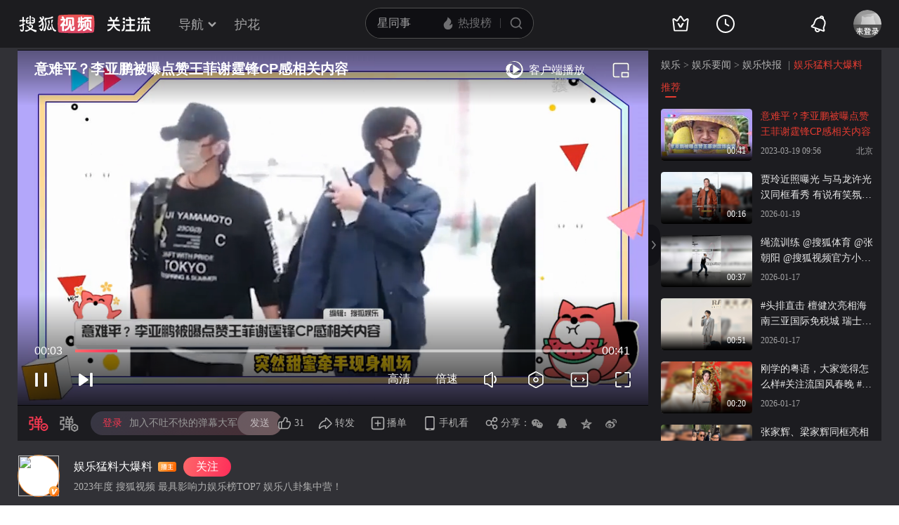

--- FILE ---
content_type: text/html;charset=UTF-8
request_url: https://tv.sohu.com/v/dXMvMzQxMDE0ODc3LzQzMDg5OTUwOS5zaHRtbA==.html
body_size: 13648
content:











 
<!DOCTYPE html>
<html >
<head>
    <meta http-equiv="Content-Type" content="text/html; charset=GBK" />
    
    
    <meta name="keywords" content="李亚鹏 谢霆锋 王菲 娱乐播报,娱乐视频" />
    
    
    
    
    <meta name="description" content="娱乐视频：意难平？李亚鹏被曝点赞王菲谢霆锋CP感相关内容"/>
    
    
    <meta name="category" content="娱乐"/>
    <meta name="album" content=""/>
    <meta property="og:url" content="http://my.tv.sohu.com/us/341014877/430899509.shtml"/>
    <meta property="og:type" content="video"/>
    <meta property="og:site_name" content="搜狐视频" />
    <meta property="og:title" content="意难平？李亚鹏被曝点赞王菲谢霆锋CP感相关内容" />
    <meta property="og:image" content="http://e3f49eaa46b57.cdn.sohucs.com/2023/3/19/9/56/MTAwMTE0XzE2NzkxOTA5OTY2MzY=.jpg" />
    <meta name="mobile-agent" content="format=html5;url= http://my.tv.sohu.com/us/341014877/430899509.shtml"/>
        
    <link type="text/css" rel="stylesheet" href="//css.tv.itc.cn/global/global201302.css" />
    <link type="text/css" rel="stylesheet" href="//css.tv.itc.cn/channel/v6/header.css" />
    <link type="text/css" rel="stylesheet" href="//css.tv.itc.cn/wemedia/play/play-v2b.css" />
    <script type="text/javascript" src="//js.tv.itc.cn/kao.js"></script>
    <script type="text/javascript" src="//js.tv.itc.cn/dict.js"></script>

    <title>意难平？李亚鹏被曝点赞王菲谢霆锋CP感相关内容-娱乐视频-搜狐视频</title>

    <script>
        (function(){try{var u=navigator.userAgent;var m=u.match(/iPhone|iPad|iPod/i)||(u.match(/OpenHarmony/i)&&u.match(/Phone|Tablet/));if((location.href.indexOf('#pc')===-1)&&(m||u.indexOf('Android')>-1)){var url=location.href;if(document.referrer){var match=document.referrer.match(/http[s]?:\/\/(.*?)([:\/]|$)/);var landingrefer=match&&match.length>0?match[0]:'';url+=(url.indexOf('?')==-1?'?':'&')+'landingrefer='+encodeURIComponent(landingrefer)}if(m&&m[0]==='iPad'){url=url.replace('//my.tv','//pad.tv').replace('//tv','//pad.tv')}else{url=url.replace('//my.tv','//m.tv').replace('//tv','//m.tv')}location.href=url}}catch(e){}})();
    </script>

    <script>
        var vid = '430899509';
        var pid = playlistId = '341014877';//pid提供评论
        var cid = '9001';
        var cover ='http:\/\/e3f49eaa46b57.cdn.sohucs.com\/2023\/3\/19\/9\/56\/MTAwMTE0XzE2NzkxOTA5OTY2MzY=.jpg';
        var _uid = '341014877';
        var category ='10000001;10000001_328308351';
        var cateId = '328308351';
        var _videoInfo = {
                uid: '341014877'
                ,visitor_id: '0'
                ,vid: '430899509'
                ,from: '0' //单视频播放全都是ugc视频
                ,title: '意难平？李亚鹏被曝点赞王菲谢霆锋CP感相关内容'
                ,tag: ''
                ,videoLength: '41'
                ,uploadTime: '2023-03-19 09:56'
                ,publishTime: '2023-03-19 09:56'
                ,videoUrl: 'http://my.tv.sohu.com/us/341014877/430899509.shtml'
                ,videoSrc: 'http://share.vrs.sohu.com/my/v.swf&topBar=1&id=430899509'
                ,bCover: 'http:\/\/e3f49eaa46b57.cdn.sohucs.com\/2023\/3\/19\/9\/56\/MTAwMTE0XzE2NzkxOTA5OTY2MzY=.jpg'
                ,sCover: 'http:\/\/e3f49eaa46b57.cdn.sohucs.com\/c_pad,w_160,h_90,blur_80\/2023\/3\/19\/9\/56\/MTAwMTE0XzE2NzkxOTA5OTY2MzY=.jpg'
                ,cover170: 'http:\/\/e3f49eaa46b57.cdn.sohucs.com\/c_pad,w_170,h_110,blur_80\/2023\/3\/19\/9\/56\/MTAwMTE0XzE2NzkxOTA5OTY2MzY=.jpg'
                ,vType: '10'//标记20为相册视频
                ,cateCode:'328308351'
                ,nurl:''
                ,uploadFrom:'8'
                ,plevel:'0'
                ,uploadAddr:'北京'
                ,seriousExtend: '0,0,0,0,0,0,0,0,0,0'
                ,tvFeeText:{}
        };
        var ratio ='1.78';
        var wm_user='20';
        var fc_user='0';
        var fc_video='0';
        var wm_username='娱乐猛料大爆料';
        var wm_userphoto='http:\/\/e3f49eaa46b57.cdn.sohucs.com\/c_zoom,w_404,h_404,c_cut,x_58,y_52,w_328,h_328\/2022\/8\/2\/15\/2\/MTAwMTMxXzE2NTk0MjM3MzkxOTI=.jpg'
        var userComeFrom ='30';
        var wm_act='0';
        var wm_playtype='0';
        var ugu = '';
        var ugcode = '';
        var dm = '1';
        var pageid=1;//单视频
        var isVr = '0';
        var videoLevel = '1050';
        var serious = '0';
        var videoPlaylistsVos = '[]';
        var labelImageMap = '{"1":"http://photovms.tv.sohu.com/a52a7169bb5043b0bb5bc036ae4eeb1b.png","2":"http://photovms.tv.sohu.com/01094b1165834a35977b3dc60028e991.png"}';
        var contentMark = ''
    </script>

    

    <script>
        var STATV2_PAGENAME="000200";//统计点击
    </script>

    <script>
        var _sohuHD_page_xps_ads = ['15651', '15652', '15653', '15654', '15655', '15656', '15657', '15658', '15659', '15660'];
    </script>
    <script src="//tv.sohu.com/commonfrag/vrs_flashPlayer.inc"></script>

</head>
<body>
    <script type="text/javascript" src="//js.tv.itc.cn/gg.seed.js"></script>
    <script type="text/javascript" src="//js.tv.itc.cn/site/wemedia/play/v2/planb/inc.js"></script>

    <!-- Start:top -->
     <div class="hd-header pugcplay-hd-header" id="hd_nav">
        <!-- icon symbol -->
    
<svg xmlns="http://www.w3.org/2000/svg" style="display: none;" id="navSymbol">
            <symbol id="icon-cz-channel" viewBox="0 0 20 20">
                <g class="nc-icon-wrapper">
                    <g transform="translate(3 2)" fill="none" fill-rule="evenodd">
                        <rect stroke="currentColor" stroke-width="2" stroke-linecap="round" stroke-linejoin="round"
                            y="9.5" width="5" height="5" rx="1"></rect>
                        <rect stroke="currentColor" stroke-width="2" stroke-linecap="round" stroke-linejoin="round"
                            x="8.5" y="9.5" width="5" height="5" rx="1"></rect>
                        <rect stroke="currentColor" stroke-width="2" stroke-linecap="round" stroke-linejoin="round"
                            y="1" width="5" height="5" rx="1"></rect>
                        <path
                            d="M13.5 4.263a1 1 0 0 1 0 2h-5a1 1 0 1 1 0-2h5Zm0-3.478a1 1 0 0 1 0 2h-5a1 1 0 1 1 0-2h5Z"
                            fill="currentColor"></path>
                    </g>
                </g>
            </symbol>
            <symbol id="icon-cz-fencheng" viewBox="0 0 20 20">
                <g class="nc-icon-wrapper">
                    <g stroke="currentColor" stroke-width="2" fill="none" fill-rule="evenodd" stroke-linecap="round"
                        stroke-linejoin="round">
                        <path d="M7.482 3.616a7.529 7.529 0 0 0 2.982 14.441 7.534 7.534 0 0 0 6.928-4.569"></path>
                        <path d="M11 2a8 8 0 0 1 8 8h0-8Z"></path>
                    </g>
                </g>
            </symbol>
            <symbol id="icon-cz-upload" viewBox="0 0 20 20">
                <g class="nc-icon-wrapper">
                    <g transform="translate(.417 1.364)" fill="none" fill-rule="evenodd">
                        <g stroke="currentColor" stroke-linecap="round" stroke-linejoin="round" stroke-width="2">
                            <path
                                d="M14.14 5a4.545 4.545 0 0 0-9.09 0M5.05 14.09c-2.301 0-4.167-2.034-4.167-4.545C.883 7.035 2.603 5 4.904 5M14.047 14.09c2.301 0 4.167-2.034 4.167-4.545 0-2.51-1.72-4.545-4.021-4.545">
                            </path>
                        </g>
                        <rect fill="currentColor" x="8.596" y="8.636" width="2" height="9" rx="1"></rect>
                        <path stroke="currentColor" stroke-width="2" stroke-linecap="round" stroke-linejoin="round"
                            d="M12.403 10.586 9.575 7.758l-2.828 2.828"></path>
                    </g>
                </g>
            </symbol>
            <symbol id="icon-cz-videomanager" viewBox="0 0 20 20">
                <g class="nc-icon-wrapper">
                    <g fill="none" fill-rule="evenodd">
                        <path
                            d="M6.75 17.5H3.57c-.591 0-1.071-.48-1.071-1.071V3.57c0-.591.48-1.071 1.071-1.071H16.43c.591 0 1.071.48 1.071 1.071v3.23-1.072"
                            stroke="currentColor" stroke-width="2" stroke-linecap="round" stroke-linejoin="round">
                        </path>
                        <path
                            d="m13.513 17.718-2.906-1.68a1 1 0 0 1-.5-.865v-3.338a1 1 0 0 1 .51-.872l3-1.687a1 1 0 0 1 .98 0l3 1.687a1 1 0 0 1 .51.872v3.323a1 1 0 0 1-.519.877l-3.094 1.695a1 1 0 0 1-.981-.012Z"
                            stroke="currentColor" stroke-width="1.8" stroke-linecap="round" stroke-linejoin="round">
                        </path>
                        <path d="M14 15a1.5 1.5 0 1 0 0-3 1.5 1.5 0 0 0 0 3Z" fill="currentColor" fill-rule="nonzero">
                        </path>
                    </g>
                </g>
            </symbol>
            <symbol id="icon-ifox-film" viewBox="0 0 20 20">
                <g class="nc-icon-wrapper">
                    <g fill="none" fill-rule="evenodd">
                        <path
                            d="M3.5 2h13a1 1 0 0 1 1 1v12.546a.5.5 0 0 1-.894.307L12.822 11h0c-.907.768-1.834 1.152-2.783 1.152-.948 0-1.899-.384-2.85-1.152l-3.795 4.856a.5.5 0 0 1-.894-.308V3a1 1 0 0 1 1-1Z"
                            stroke="currentColor" stroke-width="2" stroke-linecap="round" stroke-linejoin="round">
                        </path>
                        <path d="M6 17h8a1 1 0 0 1 0 2H6a1 1 0 0 1 0-2Z" fill="currentColor"></path>
                    </g>
                </g>
            </symbol>
            <symbol id="icon-ifox-format" viewBox="0 0 20 20">
                <g class="nc-icon-wrapper">
                    <g transform="translate(1.5 2)" fill="none" fill-rule="evenodd">
                        <path
                            d="M14.5 13.226V15c0 .552-.384 1-.857 1H1.357C.884 16 .5 15.552.5 15v-1.898m0 .738V1c0-.552.384-1 .857-1h9.196c.22 0 .432.099.591.276l3.09 3.429c.17.189.266.45.266.724V8.7"
                            stroke="currentColor" stroke-width="2" stroke-linecap="round" stroke-linejoin="round">
                        </path>
                        <rect stroke="currentColor" stroke-width="1.8" stroke-linecap="round" stroke-linejoin="round"
                            x="6.5" y="9" width="10" height="4" rx=".5"></rect>
                        <path d="M14.508 4.4h-3.011c-.546 0-.989-.356-.989-.795V.4" fill="currentColor"></path>
                    </g>
                </g>
            </symbol>
            <symbol id="icon-ifox-jisu" viewBox="0 0 20 20">
                <g class="nc-icon-wrapper">
                    <g transform="translate(1 1)" fill="none" fill-rule="evenodd">
                        <circle stroke="currentColor" stroke-width="2" stroke-linecap="round" stroke-linejoin="round"
                            cx="9" cy="9" r="9"></circle>
                        <path
                            d="M7.831 5.033h3.036a.3.3 0 0 1 .241.479L9.13 8.183h2.523a.3.3 0 0 1 .226.497l-3.841 4.414a.3.3 0 0 1-.518-.269l.761-3.067H5.794a.3.3 0 0 1-.269-.432L7.562 5.2a.3.3 0 0 1 .27-.168Z"
                            fill="currentColor"></path>
                    </g>
                </g>
            </symbol>
            <symbol id="icon-ifox-share" viewBox="0 0 20 20">
                <g class="nc-icon-wrapper">
                    <g fill="none" fill-rule="evenodd">
                        <path
                            d="M17.5 12.18v4.249c0 .591-.48 1.071-1.071 1.071H3.57c-.591 0-1.071-.48-1.071-1.071V3.57c0-.591.48-1.071 1.071-1.071h4.3"
                            stroke="currentColor" stroke-width="2" stroke-linecap="round" stroke-linejoin="round">
                        </path>
                        <path d="M10 12V9a4 4 0 0 1 4-4h2" stroke="currentColor" stroke-width="2" stroke-linecap="round"
                            stroke-linejoin="round"></path>
                        <path stroke="currentColor" stroke-width="2" stroke-linecap="round" stroke-linejoin="round"
                            d="M14.992 7.828 17.82 5l-2.828-2.828"></path>
                    </g>
                </g>
            </symbol>
            <symbol id="icon-ifox-zimu" viewBox="0 0 20 20">
                <g class="nc-icon-wrapper">
                    <g transform="translate(2 2)" fill="none" fill-rule="evenodd">
                        <rect stroke="currentColor" stroke-width="2" stroke-linecap="round" stroke-linejoin="round"
                            width="16" height="16" rx="1"></rect>
                        <rect fill="currentColor" fill-rule="nonzero" x="4" y="4" width="8" height="2" rx="1"></rect>
                        <path d="M7 11V5.624h2V11a1 1 0 1 1-2 0Z" fill="currentColor" fill-rule="nonzero"></path>
                    </g>
                </g>
            </symbol>
            <symbol id="icon-my-bookmark" viewBox="0 0 20 20">
                <g class="nc-icon-wrapper">
                    <g stroke="currentColor" stroke-width="2" fill="none" fill-rule="evenodd" stroke-linecap="round"
                        stroke-linejoin="round">
                        <path
                            d="m10.034 15.816-4.052 1.72a1 1 0 0 1-1.387-1.008l.383-4.385h0L2.09 8.82a1 1 0 0 1 .53-1.63l4.29-.99h0l2.267-3.774a1 1 0 0 1 1.714 0L13.158 6.2h0l4.29.99a1 1 0 0 1 .529 1.63l-2.888 3.323h0l.384 4.385a1 1 0 0 1-1.387 1.007l-4.052-1.72h0Z">
                        </path>
                        <path d="M8.486 10.303 9.9 11.718l2.121-2.122"></path>
                    </g>
                </g>
            </symbol>
            <symbol id="icon-my-message" viewBox="0 0 20 20">
                <g class="nc-icon-wrapper">
                    <g transform="translate(1 1)" fill="none" fill-rule="evenodd">
                        <path
                            d="M9 1c-2.21 0-4.21.895-5.657 2.343A7.975 7.975 0 0 0 1 9v7a.997.997 0 0 0 1 1h7c2.21 0 4.21-.895 5.657-2.343A7.975 7.975 0 0 0 17 9c0-2.21-.895-4.21-2.343-5.657A7.975 7.975 0 0 0 9 1Z"
                            stroke="currentColor" stroke-width="2"></path>
                        <rect fill="currentColor" x="6" y="6" width="6" height="2" rx="1"></rect>
                        <rect fill="currentColor" x="6" y="10" width="4" height="2" rx="1"></rect>
                    </g>
                </g>
            </symbol>
            <symbol id="icon-my-rss" viewBox="0 0 20 20">
                <g class="nc-icon-wrapper">
                    <g fill="none" fill-rule="evenodd">
                        <path
                            d="M4 2.5h12a1 1 0 0 1 1 1v13.607a1 1 0 0 1-1.32.947l-5.643-1.907h0l-5.72 1.913A1 1 0 0 1 3 17.11V3.5a1 1 0 0 1 1-1Z"
                            stroke="currentColor" stroke-width="2" stroke-linecap="round" stroke-linejoin="round">
                        </path>
                        <path
                            d="M10 6.5a1 1 0 0 1 1 1l-.001 1H12a1 1 0 0 1 0 2h-1.001l.001 1a1 1 0 1 1-2 0l-.001-1H8a1 1 0 1 1 0-2h.999L9 7.5a1 1 0 0 1 1-1Z"
                            fill="currentColor"></path>
                    </g>
                </g>
            </symbol>
            <symbol id="icon-my-videos" viewBox="0 0 20 20">
                <g class="nc-icon-wrapper">
                    <g stroke="currentColor" fill="none" fill-rule="evenodd" stroke-linecap="round"
                        stroke-linejoin="round">
                        <path d="M3 3h14a1 1 0 0 1 1 1v12a1 1 0 0 1-1 1H3a1 1 0 0 1-1-1V4a1 1 0 0 1 1-1Z"
                            stroke-width="2"></path>
                        <path stroke-width="1.8" d="m12.5 10-4 3V7z"></path>
                    </g>
                </g>
            </symbol>
            <symbol id="icon-nav-arrowdown" viewBox="0 0 10 7">
                <g class="nc-icon-wrapper">
                    <path d="M1.468 1.536 5.004 5.07 8.54 1.536" stroke="currentColor" stroke-width="2" fill="none"
                        fill-rule="evenodd" stroke-linecap="round"></path>
                </g>
            </symbol>
            <symbol id="icon-nav-arrowup" viewBox="0 0 10 7">
                <g class="nc-icon-wrapper">
                    <path d="M1.468 5.464 5.004 1.93 8.54 5.464" stroke="currentColor" stroke-width="2" fill="none"
                        fill-rule="evenodd" stroke-linecap="round"></path>
                </g>
            </symbol>
            <symbol id="icon-nav-cz" viewBox="0 0 28 26">
                <g class="nc-icon-wrapper">
                    <g stroke="currentColor" stroke-width="2" fill="none" fill-rule="evenodd" stroke-linecap="round">
                        <path
                            d="M21 8A7 7 0 0 0 7 8m.219 12c-3.409 0-6.172-2.686-6.172-6s2.548-6 5.956-6m13.813 12c3.408 0 6.171-2.686 6.171-6s-2.547-6-5.955-6"
                            stroke-linejoin="round"></path>
                        <path d="m18.24 15.328-3.89-3.889a.5.5 0 0 0-.707 0l-3.89 3.89h0M14.01 13.5 14.003 24"></path>
                    </g>
                </g>
            </symbol>
            <symbol id="icon-nav-history" viewBox="0 0 26 26">
                <g class="nc-icon-wrapper">
                    <g transform="translate(1 1)" fill="none" fill-rule="evenodd">
                        <circle stroke="currentColor" stroke-width="2" cx="12" cy="12" r="12"></circle>
                        <path d="M12 5a1 1 0 0 1 1 1v7a1 1 0 0 1-2 0V6a1 1 0 0 1 1-1Z" fill="currentColor"
                            fill-rule="nonzero"></path>
                        <path
                            d="M11.235 12.562a1 1 0 0 1 1.366-.366l3.464 2a1 1 0 0 1-1 1.732l-3.464-2a1 1 0 0 1-.366-1.366Z"
                            fill="currentColor" fill-rule="nonzero"></path>
                    </g>
                </g>
            </symbol>
            <symbol id="icon-nav-hot" viewBox="0 0 18 18">
                <g class="nc-icon-wrapper">
                    <g fill-rule="nonzero" fill="none">
                        <path
                            d="M8.5 17c3.02 0 5.5-2.447 5.5-5.588 0-.771-.038-1.598-.456-2.883-.418-1.284-.502-1.45-.944-2.244-.19 1.62-1.2 2.294-1.456 2.496 0-.21-.611-2.53-1.538-3.918C8.696 3.5 7.46 2.606 6.735 2c0 1.151-.317 2.863-.77 3.735-.454.872-.539.904-1.105 1.553-.566.649-.826.849-1.3 1.636-.473.788-.56 1.837-.56 2.608C3 14.672 5.48 17 8.5 17Z"
                            stroke="none" fill="currentColor" stroke-linejoin="round"></path>
                    </g>
                </g>
            </symbol>
            <symbol id="icon-nav-ifox" viewBox="0 0 26 26">
                <g class="nc-icon-wrapper">
                    <g transform="translate(1.75 2)" fill="none" fill-rule="evenodd">
                        <path d="M1.25 0h20a1 1 0 0 1 1 1v16a1 1 0 0 1-1 1h-20a1 1 0 0 1-1-1V1a1 1 0 0 1 1-1Z"
                            stroke="currentColor" stroke-width="2"></path>
                        <path
                            d="m13.509 9.498-3.535 2.374a.6.6 0 0 1-.934-.498V6.626a.6.6 0 0 1 .934-.498l3.535 2.374a.6.6 0 0 1 0 .996Z"
                            stroke="currentColor" stroke-width="1.6"></path>
                        <rect fill="currentColor" x="5.25" y="21" width="12" height="2" rx="1"></rect>
                    </g>
                </g>
            </symbol>
            <symbol id="icon-nav-phone" viewBox="0 0 26 26">
                <g class="nc-icon-wrapper">
                    <g transform="translate(3 2)" fill="none" fill-rule="evenodd">
                        <path d="M1 0h18a1 1 0 0 1 1 1v20a1 1 0 0 1-1 1H1a1 1 0 0 1-1-1V1a1 1 0 0 1 1-1Z"
                            stroke="currentColor" stroke-width="2"></path>
                        <rect fill="currentColor" x="6" y="16" width="8" height="2" rx="1"></rect>
                    </g>
                </g>
            </symbol>
            <symbol id="icon-nav-search" viewBox="0 0 18 18">
                <g class="nc-icon-wrapper">
                    <g transform="translate(1 1)" stroke="currentColor" fill="none" fill-rule="evenodd">
                        <circle stroke-width="2" cx="7" cy="7" r="7"></circle>
                        <rect transform="rotate(-45 13.707 13.707)" x="13.207" y="11.207" width="1" height="5" rx=".5">
                        </rect>
                    </g>
                </g>
            </symbol>
            <symbol id="icon-vip-gift" viewBox="0 0 20 20">
                <g class="nc-icon-wrapper">
                    <g stroke="currentColor" stroke-width="2" fill="none" fill-rule="evenodd" stroke-linecap="round"
                        stroke-linejoin="round">
                        <path d="M15.02 5.14V2a.5.5 0 0 0-.748-.434L9.368 4.369"></path>
                        <path d="M5 5.14V2a.5.5 0 0 1 .748-.434l4.904 2.803"></path>
                        <path d="M3 5.138h14a1 1 0 0 1 1 1v3a1 1 0 0 1-1 1H3a1 1 0 0 1-1-1v-3a1 1 0 0 1 1-1Z"></path>
                        <path d="M4 10.138h12a1 1 0 0 1 1 1v6a1 1 0 0 1-1 1H4a1 1 0 0 1-1-1v-6a1 1 0 0 1 1-1Z"></path>
                    </g>
                </g>
            </symbol>
            <symbol id="icon-vip-tequan" viewBox="0 0 20 20">
                <g class="nc-icon-wrapper">
                    <g fill="none" fill-rule="evenodd">
                        <path
                            d="m3.447 16.193-1.76-9.725a.6.6 0 0 1 .865-.64l3.169 1.63h0l3.757-5.414a.6.6 0 0 1 .986 0l3.757 5.414h0l3.168-1.63a.6.6 0 0 1 .865.64l-1.76 9.725a1 1 0 0 1-.984.822H4.431a1 1 0 0 1-.984-.822Z"
                            stroke="currentColor" stroke-width="2" stroke-linecap="round" stroke-linejoin="round">
                        </path>
                        <path
                            d="M9.065 13.305c.05.091.177.152.321.152h1.45c.08 0 .15-.033.177-.083l2.034-3.813c.028-.053-.036-.108-.12-.103l-1.614.112c-.109.007-.201.057-.237.127l-1.013 1.966-1.02-1.975c-.036-.07-.13-.12-.24-.127L7.18 9.457c-.084-.005-.147.05-.119.103l2.005 3.745Z"
                            fill="currentColor"></path>
                    </g>
                </g>
            </symbol>
            <symbol id="icon-vip-nr" viewBox="0 0 20 20">
                <g class="nc-icon-wrapper">
                    <g transform="translate(1 1)" stroke="currentColor" stroke-width="1.5" fill="none"
                        fill-rule="evenodd" stroke-linecap="round" stroke-linejoin="round">
                        <path
                            d="m9.034 11.49-1.834.778a.5.5 0 0 1-.693-.504L6.68 9.78h0L5.374 8.277a.5.5 0 0 1 .265-.816l1.94-.448h0l1.026-1.707a.5.5 0 0 1 .857 0l1.026 1.707h0l1.94.448a.5.5 0 0 1 .266.816L11.387 9.78h0l.174 1.984a.5.5 0 0 1-.694.504l-1.833-.778h0Z">
                        </path>
                        <circle cx="9" cy="9" r="9"></circle>
                    </g>
                </g>
            </symbol>
            <symbol id="icon-nav-bell" viewBox="0 1 28 28">
                <g class="nc-icon-wrapper">
                    <path fill="currentColor" fill-rule="evenodd" d="m18.367 7.76.005.002-.016-.006c-3.31-1.161-6.97.586-8.185 3.922L8.62 15.944a1.96 1.96 0 0 1-.762.965l-2.159 1.423 15.698 5.714-.74-2.478a1.96 1.96 0 0 1 .038-1.229l1.552-4.266c1.215-3.336-.466-7.027-3.749-8.265l-.07-.026.014.005-.014-.005zm-.417-2.133a8.4 8.4 0 0 1 2.173.782 1.28 1.28 0 0 0-.863-1.084 1.28 1.28 0 0 0-1.31.302m-2.097-.166c.613-1.678 2.463-2.55 4.127-1.945 1.664.606 2.52 2.464 1.91 4.144a8.43 8.43 0 0 1 2.168 9.072l-1.553 4.266.924 3.097-.444 1.22a1.295 1.295 0 0 1-1.65.778L4.428 19.94a1.295 1.295 0 0 1-.764-1.658l.444-1.219 2.698-1.778 1.553-4.266a8.43 8.43 0 0 1 7.493-5.558M11.071 22.36a1.937 1.937 0 0 0 1.145 2.487c1 .364 2.11-.16 2.477-1.169l1.812.66c-.734 2.015-2.957 3.064-4.954 2.338-1.997-.727-3.025-2.96-2.292-4.976z" />
                </g>
            </symbol>
        </svg>
    <!-- Start:hd-topbar -->
    <div class="hd-topbar">
        <div class="hd-topbar-inner">
            <div class="hd-logo" pb-impress="" pb-click="" data-pb-txid="nn_pg_icon_logo">
              
<h1><a href="//tv.sohu.com" target="_blank" class="logo-link" pb-click pb-impress data-pb-txid="nn_pg_icon_logo">搜狐视频</a></h1>
                    <!-- Start head 运营位
                    <a href="" class="adv-link"><img src="http://i3.itc.cn/20161114/330b_43a52d7d_994a_60df_2346_423a72dd2a76_1.gif" class="adv-pic"></a>
                    End head 运营位 -->


<a style="display:none" class="hd-gzl" href="//tv.sohu.com/s/follow/index.html" target="_blank">    <svg width="61" height="21" fill="none"><defs><clipPath id="gzl-nav-a"><rect width="61" height="21" rx="0"/></clipPath></defs><g clip-path="url(#gzl-nav-a)"><path fill="currentColor" d="M25.07 20.481c.082-.076.196-.177.407-.497.316-.469.53-1.143.674-1.765h5.372v-5.467h-4.975v-2.243h4.975V5.692h-5.467V3.444h5.452L30.064.158h2.477l1.445 3.286h5.228v2.243H33.76v4.817h4.96v2.243h-4.955v5.467h5.505v2.262h-14.2zM0 18.214c2.545-.038 4.726-2.387 5.792-3.769l.842-1.1c.005-.005.086-.124.22-.359l.115-.215H0v-2.248h7.815V6.194h2.244v4.329h7.772v2.243h-6.983l.129.22c.076.12.158.244.244.359l.808 1.09c.876 1.144 3.157 3.731 5.802 3.779v2.258c-2.487 0-4.386-1.048-6.452-3.463a21 21 0 0 1-1.78-2.406l-.693-1.1-.694 1.1a21 21 0 0 1-1.779 2.406C4.644 19.118 2.913 20.476 0 20.476zM23.167 4.195a1.51 1.51 0 0 1-1.425-2c.138-.44.497-.798.942-.937a1.51 1.51 0 0 1 1.994 1.43l-.004 1.502H23.22z"/><path fill="currentColor" d="M1.238 6.395V4.152h3.248L2.778.26h2.468L6.96 4.152h3.936L12.603.26h2.473l-1.713 3.893h3.234v2.243zM24.863 4.195h-1.67V1.182h.149c.837 0 1.516.679 1.516 1.516v1.497zM41.613 18.223c1.866 0 2.181-2.74 2.234-3.549.072-1.119.1-2.745.105-3.434h2.243c-.043 4.544-.459 6.352-.904 7.347-.358.803-1.171 1.908-3.673 1.908v-2.272zM44.493 4.195a1.51 1.51 0 0 1-1.425-2c.138-.44.497-.798.942-.937a1.51 1.51 0 0 1 1.995 1.43L46 4.19h-1.454zM44.493 9.213A1.506 1.506 0 1 1 46 7.706l-.005 1.502H44.54z"/><path fill="currentColor" d="M46.187 4.195h-1.67V1.182h.149c.837 0 1.516.679 1.516 1.516v1.497zM46.187 9.213h-1.67V6.199h.149c.837 0 1.516.68 1.516 1.516v1.498zM20.29 18.21c1.864 0 2.18-2.74 2.233-3.55.071-1.114.1-2.74.105-3.433h2.243c-.043 4.543-.459 6.351-.904 7.341-.359.804-1.172 1.909-3.673 1.909V18.21zM23.167 9.213a1.506 1.506 0 1 1 1.507-1.507l-.005 1.502h-1.454z"/><path fill="currentColor" d="M24.863 9.213h-1.67V6.199h.149c.837 0 1.516.68 1.516 1.516v1.498zM52.787 11.176v9.32h2.248v-9.32zM51.004 11.179h-2.243v2.166l-.01 2c-.076 1.626-.573 4.022-1.468 5.151h2.272c.861-.928 1.45-2.898 1.45-5.333v-3.984"/><path fill="currentColor" fill-rule="evenodd" d="M59.059 14.01v.813l-.001.273c-.002.408-.003.801.029 1.159.038.635.124.944.257 1.273.166.404.565.784 1.593.858v2.11c-2.445 0-2.964-.245-3.48-1.128-.469-.797-.646-1.866-.646-4.366V11.18h2.248z"/><rect width="13.072" height="2.248" x="60.518" y="4.095" fill="currentColor" rx="0" transform="rotate(180 60.518 4.095)"/><rect width="9.112" height="2.248" x="58.379" y="9.658" fill="currentColor" rx="0" transform="rotate(180 58.379 9.658)"/><path fill="currentColor" d="m49.89 9.59 3.076-6.4a.127.127 0 0 0-.048-.177L51.2 2.018a.127.127 0 0 0-.177.048l-3.406 6.97a.414.414 0 0 0 .359.62h1.803a.14.14 0 0 0 .11-.066M55.992 5.6l2.21 4.057h1.884c.316 0 .512-.34.354-.613l-1.855-3.443z"/><rect width="2" height="2.253" x="52.787" y="2" fill="currentColor" rx="0" transform="rotate(-90 52.787 2)"/></g></svg>   <span class="gzl-tips" style="display: none;"></span></a>
            </div>
            <!-- Start:hd-nav -->
            <div class="hd-nav">
                <ul class="hd-subMenu cfix">
                    <li class="hd-subnav">
                       
<a href="javascript:;" class="txt" pb-hover data-pb-txid="nn_mainnav_top_more">导航<i class="txt-end"> <svg class="icon hid"> <use xlink:href="#icon-nav-arrowdown" href="#icon-nav-arrowdown"></use> </svg></i>
</a>
<div class="hd-nav-channel-more">
    <div class="hd-nav-main">
        <div class="nav-main-inner">
            <!-- Start:nav-item -->
            <div class="nav-item item1">
                <div class="nav-item-row">
                    <span class="sort-bti"><a href="//tv.sohu.com/drama/" target="_blank" pb-impress="" pb-click="" data-pb-txid="mainnav_drama" data-pb-other="{category}">电视剧</a></span>
                    <span class="sort"><a href="//so.tv.sohu.com/list_p1101_p2_p3_u5185_u5730_p4-1_p5_p6_p77_p80_p9_p10_p11_p12_p13.html" target="_blank" pb-click="" data-pb-txid="mainnav_drama_cn" data-pb-other="{category}">内地剧</a></span>
                    <span class="sort-end"><a href="//tv.sohu.com/drama/us/" target="_blank" pb-click="" data-pb-txid="mainnav_drama_am" data-pb-other="{category}">美剧</a></span>
                </div>

                <div class="nav-item-row">
                    <span class="sort-bti"><a href="//tv.sohu.com/movie/" target="_blank" pb-click="" data-pb-txid="mainnav_film" data-pb-other="{category}">电影</a></span>
                    <span class="sort"> <a href="//so.tv.sohu.com/list_p1100_p20_p3_u7f8e_u56fd_p40_p5_p6_p73_p80_p9_2d1_p101_p11.html" target="_blank" pb-click="" data-pb-txid="mainnav_film_am" data-pb-other="{category}">美国</a></span>
                    <span class="sort-end"><a href="//so.tv.sohu.com/list_p1100_p20_p3_u5185_u5730_p40_p5_p6_p73_p80_p9_2d1_p101_p11.html" pb-click="" data-pb-txid="mainnav_cn" data-pb-other="{category}">华语</a></span>
                </div>
            </div>
            <!-- End:nav-item -->

            <!-- Start:nav-item -->
            <div class="nav-item item2">
                <div class="nav-item-row">
                    <span class="sort-bti"><a href="//tv.sohu.com/show/" target="_blank" pb-click="" data-pb-txid="mainnav_show" data-pb-other="{category}">综艺</a></span>
                    <span class="sort-zongyi"><a href="" target="_blank" pb-click="" data-pb-txid="金牌调解" data-pb-other="{category}">金牌调解</a></span>
                    <span class="sort-end"><a href="//tv.sohu.com/drama/korea/" target="_blank" pb-click="" data-pb-txid="韩娱" data-pb-other="{category}">韩娱</a></span>
                </div>

                <div class="nav-item-row">
                    <span class="sort-bti"><a href="//tv.sohu.com/comic/" target="_blank" pb-click="" data-pb-txid="mainnav_comic" data-pb-other="{category}">动漫</a></span>
                    <span class="sort"><a href="//tv.sohu.com/child/index.shtml" target="_blank" pb-click="" data-pb-txid="mainnav_comic_child" data-pb-other="{category}">少儿</a></span>
                    <span class="sort-end"><a href="//so.tv.sohu.com/list_p1115_p2115111_p3_p4_p5_p6_p73_p8_p9_p10_p11_p12_p13.html" target="_blank" pb-click="" data-pb-txid="mainnav_comic_youth" data-pb-other="{category}">青春</a></span>
                </div>
            </div>
            <!-- End:nav-item -->

            <!-- Start:nav-item -->
            <div class="nav-item item3">
                <div class="nav-item-row">
                    <span class="sort3"><a href="//tv.sohu.com/news/" target="_blank" pb-click="" data-pb-txid="mainnav_news" data-pb-other="{category}">新闻</a></span>
                    <span class="sort3"><a href="//tv.sohu.com/yule/" target="_blank" pb-click="" data-pb-txid="mainnav_yule" data-pb-other="{category}">娱乐播报</a></span>
                    <span class="sort3"><a href="https://film.sohu.com/" target="_blank" pb-click="" data-pb-txid="mainnav_vip" data-pb-other="{category}">VIP会员</a></span>
                </div>

                <div class="nav-item-row">
                    <span class="sort3"><a href="//tv.sohu.com/self/" target="_blank" pb-click="" data-pb-txid="mainnav_self" data-pb-other="{category}">搜狐自制</a></span>
                    <span class="sort3"><a href="//tv.sohu.com/sports/" target="_blank" pb-click="" data-pb-txid="mainnav_sports" data-pb-other="{category}">体育电竞</a></span>
                    <span class="sort3"><a href="//tv.sohu.com/documentary/" target="_blank" pb-click="" data-pb-txid="mainnav_docu" data-pb-other="{category}">纪录片</a></span>
                </div>
            </div>
            <!-- End:nav-item -->


            <!-- Start:nav-item -->
            <div class="nav-item item4">
                <div class="nav-item-row">
                    <span class="sort4">
                    <a href="//tv.sohu.com/ugc/musician/" target="_blank" pb-click="" data-pb-txid="mainnav_ugc_musician" data-pb-other="{category}">国风</a>
                    </span>
                    <span class="sort4">
                    <a href="//tv.sohu.com/ugc/" pb-click="" target="_blank" data-pb-txid="mainnav_ugc" data-pb-other="{category}">KPOP</a>
                    </span>
                    <span class="sort4">
                    <a href="//qf.56.com/?union=sohu_home_tap" target="_blank" pb-click="" data-pb-txid="mainnav_qianfan" data-pb-other="{category}">千帆</a>
                    </span>

                    <span class="sort4">
                    <a href="//tv.sohu.com/hothdtv/" target="_blank" pb-click="" data-pb-txid="mainnav_top" data-pb-other="{category}">排行榜</a>
                    </span>
                </div>

                <div class="nav-item-row">
                    <span class="sort4 sort4-first">
                    <a href="//tv.sohu.com/user/342806571" target="_blank" pb-click="" data-pb-txid="mainnav_ugc_1" data-pb-other="{category}">张朝阳的物理课</a>
                    </span>
                    <span class="sort4">
                    <a href="//tv.sohu.com/ugc/health/" target="_blank" pb-click="" data-pb-txid="mainnav_ugc_2" data-pb-other="{category}">健康</a>
                    </span>
                    <span class="sort4">
                    <a href="//tv.sohu.com/ugc/culture/" target="_blank" pb-click="" data-pb-txid="mainnav_ugc_3" data-pb-other="{category}">文化</a>
                    </span>
                    <span class="sort4">
                    <a href="//tv.sohu.com/ugc/popular-science/" target="_blank" pb-click="" data-pb-txid="mainnav_ugc_4" data-pb-other="{category}">科普</a>
                    </span>
                </div>
            </div>
            <!-- End:nav-item -->


            <div class="nav-other">
                <a class="nav-vip" href="//film.sohu.com/vip.html" target="_blank" pb-click="" data-pb-txid="mainnav_vip_icon" data-pb-other="{category}">
                开通会员
                </a>
                <a href="//my.tv.sohu.com/user/media/index.do" class="nav-self" target="_blank" pb-click="" data-pb-txid="mainnav_ugc_icon" data-pb-other="{category}">加入自媒体</a>
            </div>
        </div>
    </div>
</div>
                    </li>
                    <li>
                        <p class="hd-hotWord" pb-click-a="" data-pb-txid="pg_topnav_bjtj"> 
                            <a href="//tv.sohu.com/s2025/dsjhuhua/" target="_blank">护花</a> 
    <a href="//tv.sohu.com/s2025/dsjrmdxz/" target="_blank">人民的选择</a> 
    <a href="//tv.sohu.com/s2025/mjyjft3/" target="_blank">夜间法庭3</a> 
    <a href="//tv.sohu.com/s2025/dsjbqeydsh/" target="_blank">不期而遇的生活</a> 

                        </p>
                    </li>
                </ul>
            </div>
            <!-- End:hd-nav -->
            <!-- Start:hd-search -->
            <!-- 搜索词维护 -->
            <div class="hd-search">
                        <input type="hidden" class="hd-input" value="星同事" name="wd" id="gNewSearch" >
            </div>
            <!-- End:hd-search -->
            <!-- Start:hd-function -->
            <div class="hd-function">
                
<div class="hd-fBox hd-fBox-vip"> <a href="javascript:;" class="hd-fBtn" pb-impress="" pb-hover=""
    pb-click="" data-pb-txid="nn_mainnav_top_vipicon"><span class="fico fico-vip"></span><span
        class="text">会员</span></a>
</div>
<div class="hd-fBox hd-fBox-history"> <a href="//my.tv.sohu.com/i/history" target="_blank"
    pb-hover="" pb-click="" data-pb-txid="nn_pg_history_icon" class="hd-fBtn"
    data-pb-other="{category}"><span class="fico fico-history"><svg class="icon">
            <use xlink:href="#icon-nav-history" href="#icon-nav-history"></use>
        </svg></span><span class="text">看过</span></a>
</div>
<div class="hd-fBox hd-fBox-upload"> <a href="//my.tv.sohu.com/user/video/upload.do" target="_blank"
    class="hd-fBtn" pb-hover="" pb-click="" data-pb-txid="nn_pg_nav_upload"
    data-pb-other="{category}"><span class="fico fico-upload"><svg class="icon">
            <use xlink:href="#icon-nav-cz" href="#icon-nav-cz"></use>
        </svg></span><span class="text">上传</span></a>
</div>
<div class="hd-fBox hd-fBox-ifox"> <a href="//tv.sohu.com/down/index.shtml?downLoad=windows"
    target="_blank" class="hd-fBtn" pb-hover="" pb-click="" data-pb-txid="nn_pg_nav_yy"
    data-pb-other="{category}"><span class="fico fico-ifox"><svg class="icon">
            <use xlink:href="#icon-nav-ifox" href="#icon-nav-ifox"></use>
        </svg></span><span class="text">客户端</span></a>
</div>
<div class="hd-fBox hd-fBox-app"> <a href="//tv.sohu.com/down/index.shtml?downLoad=android"
    target="_blank" class="hd-fBtn" pb-hover="" pb-click="" data-pb-txid="nn_pg_nav_app"
    data-pb-other="{category}"><span class="fico fico-app"><svg class="icon">
            <use xlink:href="#icon-nav-phone" href="#icon-nav-phone"></use>
        </svg></span><span class="text">APP</span><svg class="fico-app-tip" viewBox="0 0 39 16"
        aria-hidden="true">
        <defs>
            <linearGradient x1="11.12%" y1="44.873%" x2="95.483%" y2="56.501%" id="a">
                <stop stop-color="#FFD4BC" offset="0%"></stop>
                <stop stop-color="#DF9F8E" offset="100%"></stop>
            </linearGradient>
        </defs>
        <g fill="none" fill-rule="evenodd">
            <path d="M8 0h23a8 8 0 1 1 0 16H2a2 2 0 0 1-2-2V8a8 8 0 0 1 8-8Z" fill="url(#a)">
            </path>
            <path
                d="M9.681 10.911c1.287-.711 2.07-1.584 2.349-2.61h2.367v-.882h-2.205c.036-.306.063-.666.072-1.062h1.827v-.864h-.963c.216-.378.414-.81.594-1.278L12.84 3.9a12.6 12.6 0 0 1-.666 1.593h-1.296l.468-.234c-.234-.468-.486-.9-.738-1.278l-.837.405c.243.324.477.693.693 1.107h-.99v.864h1.863a9.285 9.285 0 0 1-.081 1.062H9.168v.882h1.863c-.306.756-.954 1.368-1.944 1.845l.594.765ZM8.097 6.114l.675-.666A11.583 11.583 0 0 0 7.26 4.044l-.648.612c.648.522 1.143 1.008 1.485 1.458Zm-.981 6.228c.45-.81.756-1.206.936-1.206.099 0 .207.072.333.225.27.306.585.513.945.621.378.09.855.144 1.44.153.576.009 1.116.018 1.611.018h2.061l.225-.927c-.243.018-.594.036-1.053.054-.468 0-.918.009-1.368.009-.702 0-1.305-.009-1.827-.018-.531-.018-.927-.09-1.188-.225a2.384 2.384 0 0 1-.63-.531l-.099-.099v-3.42H6.441v.864h1.188v2.466c-.36.198-.756.657-1.206 1.377l.693.639Zm6.633-1.404.657-.72a15.812 15.812 0 0 0-1.926-1.53l-.549.621c.63.459 1.242.999 1.818 1.629Zm1.989-3.159c.54-.297 1.053-.612 1.53-.945v.684h4.491V6.87c.459.324.945.63 1.467.9l.513-.918a12.517 12.517 0 0 1-3.897-2.907h-.684c-1.044 1.17-2.349 2.142-3.924 2.916l.504.918Zm5.715-1.143h-3.915A11.317 11.317 0 0 0 19.5 4.791a11.201 11.201 0 0 0 1.953 1.845Zm.765 5.652.783-.549c-.45-.648-1.08-1.422-1.899-2.304l-.729.459c.297.342.576.675.837.999-1.152.135-2.34.234-3.555.306a8.323 8.323 0 0 0 1.323-1.845h4.185v-.918h-7.308v.918h2.034a9.964 9.964 0 0 1-1.143 1.665c-.099.108-.261.198-.486.252l.252.819c2.088-.126 3.825-.297 5.22-.513.171.234.333.477.486.711Zm8.883-5.616V4.215h-5.193v2.457h5.193Zm-.909-.81h-3.375v-.819h3.375v.819Zm-3.879 4.887V8.031h4.383v2.574h.936V7.176h-6.255v3.573h.936Zm-1.404 1.593c1.764-.162 2.862-.531 3.312-1.089.432-.441.711-1.341.837-2.709l-.954-.09c-.063 1.062-.297 1.818-.702 2.25-.468.45-1.422.711-2.862.783l.369.855Zm7.02.009.504-.783a21.082 21.082 0 0 0-3.195-1.098l-.468.693c1.08.288 2.133.684 3.159 1.188Z"
                fill="#562117" fill-rule="nonzero"></path>
        </g>
    </svg></a>
</div>
<div class="hd-fBox hd-fBox-user"
data-bg="//photocdn.tv.sohu.com/img/20190704/pic_org_a646c210-3a59-40d7-93b5-a4a52595effa.jpg">
<div class="hd-fBtn-user" pb-hover pb-click data-pb-txid="nn_pg_login_icon"
    data-pb-other="{category}"><img class="user-photo"
        src="//css.tv.itc.cn/channel/playv4/play-nav/user-default.png" /></div>
</div>
            </div>
            <!-- End:hd-function -->
        </div>
  </div>
    </div>
    <!-- End:top -->
    <script>
        messagebus.publish('core.loaded_nav');
        window.__tv_M && __tv_M.addTag('nav');
    </script>

    <div id="playerBar">
        <div id="sohuplayer" class="cfix"> </div>

        <div id="infoplayer" class="cfix">
            <!-- Start:infoplayer-main -->
            <div class="infoplayer-main">
                <div class="crumb" pb-click data-pb-txid="pugc_palyer_mbx">

                    
                        <a href="http://so.tv.sohu.com/list_p11001_p2328_p3_p4_p5_p6_p7_p8_p9_p10_p11_p12_p13.html" target="_blank" class="a-gray">娱乐</a>
                    
                    

                    
                        <span class="f-song">&gt;</span>
                        
                            <a href="http://so.tv.sohu.com/list_p11001_p2328_p3328308_p4_p5_p6_p7_p8_p9_p10_p11_p12_p13.html" target="_blank" class="a-gray">娱乐要闻</a>
                        
                        
                    

                    
                        <span class="f-song">&gt;</span>
                        
                            <a href="http://so.tv.sohu.com/list_p11001_p2328_p3328308_p4328308351_p5_p6_p7_p8_p9_p10_p11_p12_p13.html" target="_blank" class="a-gray">娱乐快报</a>
                        
                        
                    

                </div>
                <!-- Start:function -->
                <div class="function" id="playtoolbar"></div>
                <!-- End:function -->

                <!-- Start:jieshao -->
                <div class="jieshao cfix">
                    <a href="//tv.sohu.com/user/341014877" title="娱乐猛料大爆料" target="_blank" pb-click data-pb-txid="pugc_player_xftx"><img class="jieshao-photo" lazysrc="http://e3f49eaa46b57.cdn.sohucs.com/c_zoom,w_404,h_404,c_cut,x_58,y_52,w_328,h_328/2022/8/2/15/2/MTAwMTMxXzE2NTk0MjM3MzkxOTI=.jpg" src="//css.tv.itc.cn/channel/v2/index-images/default_c.svg" alt="娱乐猛料大爆料" width="60" height="60"></a>
                    <div class="jieshao-info" pb-click-a>
                        <a href="//tv.sohu.com/user/341014877" class="jieshao-user" target="_blank" title="娱乐猛料大爆料" data-pb-txid="pugc_player_xfnickname" >娱乐猛料大爆料</a>
                        
                            <a href="//my.tv.sohu.com/user/media/index.do" title="搜狐视频认证播主" target="_blank" class="chupinren" data-pb-txid="pugc_player_xficon">
                                <img src="//my.tv.sohu.com/user/a/media/productlevel.do?type=02&amp;uid=341014877"/>
                            </a>
                        

                        

                        
                            
                        

                        <span pb-click data-pb-txid="pugc_player_xfgz" data-pb-txid-sub="pugc_player_xfgz"
                           data-pb-txid-unsub="pugc_player_xfqxgz" data-pb-other="{user_id:341014877}" data-rss-uid="341014877" class="guanzhu">关注</span>
                    </div>

                    <div class="jieshao-detail">
                        <p class="jieshao-detail-text" title="2023年度 搜狐视频 最具影响力娱乐榜TOP7
娱乐八卦集中营！">2023年度 搜狐视频 最具影响力娱乐榜TOP7
娱乐八卦集中营！</p>
                    </div>
                </div>
                <!-- End:jieshao -->
            </div>
            <!-- End:infoplayer-main -->

            <!-- Start:infoplayer-side -->
            <div class="infoplayer-side">
                <div class="adv">
                    <div id="15651"></div>
                    <script type="text/javascript">
                        _sohuHD.AD.init('15651');
                    </script>
                </div>
            </div>
            <!-- End:infoplayer-side -->
        </div>

        <script>
            messagebus.publish('core.rendervideo');
        </script>
    </div>
    <script>
        messagebus.publish('core.loaded_first_screen');
    </script>


    <!-- Start:content -->
    <div class="content cfix" id="content">
        <div class="content-inner">
            <!-- Start:mod-column-main -->
            <div class="mod-column-main l">
                <!-- Start:运营位  -->
                <div class="modAdv">
<a href="//sp.qf.56.com/loginPage.do?union=sohu_player_ad_place&link=https%3a%2f%2fsp.qf.56.com%2fsohu%2fplayerBottom.do%3funion%3dsohu_player_ad_place" target="_blank" pb-click data-pb-txid="pugc_player_yytj">
    <img lazysrc="//photocdn.tv.sohu.com/img/20240325/frag_item_1711347558349_1.jpg" src="//css.tv.itc.cn/channel/v2/index-images/default_h.svg" alt="">
</a>
</div>


                <!-- Start:运营位  -->


                <!-- Start:猜你喜欢  -->
                <div class="mod news-love" id="otherswatch"></div>
                <!-- End:猜你喜欢  -->

                <div class="modAdv multi-group">
                    <div id="15655"></div>
                    <div id="15656"></div>
                    <div id="15657"></div>
                    <script type="text/javascript">
                    (function(){
                        var adIds = ['15655','15656','15657'];
                        var parentDiv = document.getElementById(adIds[0]).parentNode;
                        _sohuHD.AD.ready(function() {
                            adIds.forEach(function(id){
                                _sohuHD.AD.init(id);
                                _sohuHD.AD.subscribe(id, function(topic, data){
                                    if (!data.src || data.type != 'picturetxt') {
                                        Mix.css.addClass(parentDiv , 'multi-empty');
                                        parentDiv.style.display = 'none';
                                    }
                                });
                            });
                        });
                    })()
                    </script>
                </div>

                <!-- Start:推荐出品人  -->
                <div class="mod news-producer">
                    <div class="mod-hd">
                        <h3>推荐出品人</h3>
                        <a href="//tv.sohu.com/s/my/user/media/index.html" class="mod-more" target="_blank" pb-click="" data-pb-txid="tvnew_drama_more">加入自媒体</a>
                    </div>
                </div>
                <!-- End:推荐出品人  -->

                <div class="modAdv multi-group">
                    <div id="15658"></div>
                    <div id="15659"></div>
                    <div id="15660"></div>
                    <script type="text/javascript">
                    (function(){
                        var adIds = ['15658','15659','15660'];
                        var parentDiv = document.getElementById(adIds[0]).parentNode;
                        _sohuHD.AD.ready(function() {
                            adIds.forEach(function(id){
                                _sohuHD.AD.init(id);
                                _sohuHD.AD.subscribe(id, function(topic, data){
                                    if (!data.src || data.type != 'picturetxt') {
                                        Mix.css.addClass(parentDiv , 'multi-empty');
                                        parentDiv.style.display = 'none';
                                    }
                                });
                            });
                        });
                    })()
                    </script>
                </div>

                <!-- Start:美女直播 -->
                <div class="mod news-zhibo">
                    <div class="mod-hd">
                        <h3>美女直播</h3>
                        <span class="menu"></span>
                        <a href="//qf.56.com/" class="mod-more" target="_blank" pb-click="" data-pb-txid="tvnew_drama_more">更多</a>
                    </div>
                    <div class="mod-bd list-zhibo"></div>
                </div>
                <!-- End:美女直播  -->
            </div>
            <!-- End:mod-column-main -->


            <!-- Start:mod-column-side -->
            <div class="mod-column-side r">
                <!-- Start:remark -->
                <div class="rkBox rkBoxMin cfix"> </div>
                <div class="remark">
                    <p class="remark-count cfix" style="display:none;">
                        <span class="l">共 <a id="commTotal" title="全部评论" class="rc entry" target="_blank" href="#">0</a> 条评论</span>
                        <a href="#" class="r fs12 entry" title="全部评论" target="_blank">全部评论</a>
                    </p>
                    <div id="commList"> </div>
                    <div class="rTotal cfix" id="commPage">
                        <a class="entry l fs12" href="#" title="全部评论" target="_blank" style="display:none;">查看全部评论</a>
                        <div id="pagination_5" class=" pages-1 r"></div>
                    </div>
                </div>
                <!-- End:remark -->

                <div class="modAdv">
                    <div id="15652"></div>
                    <script type="text/javascript">
                        _sohuHD.AD.init('15652');
                    </script>
                </div>

                <!-- Start:精彩直播 -->
                <div class="mod news-zhibo">
                    <div class="mod-hd">
                        <h3>精彩直播</h3>
                    </div>
                    <div class="mod-bd list-zhibo"></div>
                </div>
                <!-- End:精彩直播  -->

                <div class="modAdv">
                    <div id="15653"></div>
                    <script type="text/javascript">
                        _sohuHD.AD.init('15653');
                    </script>
                </div>
            </div>
            <!-- End:mod-column-side-->
        </div>
    </div>
    <!-- End:content -->


    <!-- =================Start footer========================= -->
    <!-- start footer -->
    <!-- Start:footer -->
<div id="footArea">
    <div class="footSearch">
        <div class="search">
            <form id="sFormA" autocomplete="off" target="_blank" onSubmit="return false;" name="sFormA" method="post">
                <div class="text l" onMouseOut="this.className='text l'" onMouseDown="this.className='text_click l'"><input type="text" id="sKeyA" class="fs14" value="沉默的证明"></div>
                <input type="submit" class="bt vat pointer l" value="" onMouseOut="this.className='bt vat pointer l'" onMouseDown="this.className='btDown vat pointer l'" onMouseOver="this.className='btOver vat pointer l'">
            </form>
        </div>
    </div>
    <div class="clear footLink">
        <dl>
            <dt><a>热门频道</a></dt>
            <dd><a href="//tv.sohu.com/drama/" target="_blank">电视剧</a><br><a target="_blank" href="//tv.sohu.com/documentary/">纪录片</a><br><a href="//tv.sohu.com/news/" target="_blank">新闻</a></dd><dd><a target="_blank" href="//tv.sohu.com/show/">综艺</a><br><a target="_blank" href="//tv.sohu.com/movie/">电影</a><br><a target="_blank" href="//tv.sohu.com/sports/">体育</a></dd>
              <dd><a target="_blank" href="//tv.sohu.com/yule/">娱乐</a><br><a target="_blank" href="//tv.sohu.com/comic/">动漫</a><br><a target="_blank" href="//qf.56.com">千帆</a></dd>
        </dl>
        <dl>
            <dt><a target="_blank" href="//tv.sohu.com/ugc/">自媒体</a></dt>
          <dd><a href="//tv.sohu.com/ugc/fun/" target="_blank">搞笑</a><br><a target="_blank" href="//tv.sohu.com/ugc/edu/">教育</a><br><a href="//tv.sohu.com/ugc/pgc-mil/" target="_blank">军事</a></dd>
            <dd><a target="_blank" href="//tv.sohu.com/ugc/musician/">音乐</a><br><a target="_blank" href="//tv.sohu.com/ugc/auto/">汽车</a><br><a target="_blank" href="//tv.sohu.com/ugc/musician/">舞蹈</a></dd>
            <dd><a target="_blank" href="//tv.sohu.com/ugc/game/">游戏</a><br><a target="_blank" href="//tv.sohu.com/ugc/tec/">科技</a><br>
                <a target="_blank" href="//tv.sohu.com/ugc/daren/index.shtml ">出品人</a></dd>
        </dl>
        <dl>
            <dt><a target="_blank" href="//film.sohu.com/vip.html">会员</a></dt>
            <dd><a target="_blank" href="//film.sohu.com/vip.html">会员特权</a><br><a href="//film.sohu.com/vip_theatre.html" target="_blank">会员剧场</a><br><a href="//help.tv.sohu.com/index.do" target="_blank">帮助</a></dd>
        </dl>
        
        <dl>
            <dt><a>服务</a></dt>
            <dd>
                <a target="_blank" href="//lm.tv.sohu.com/ ">网站联盟</a><br><a target="_blank" href="//tv.sohu.com/about/">关于我们</a><br><a target="_blank" href="//help.tv.sohu.com/list.do?id=35">版权投诉</a></dd>
        </dl>
        <dl>
            <dt><a>软件/智能硬件</a></dt>
            <dd><a target="_blank" href="//tv.sohu.com/down/index.shtml?downLoad=android">移动客户端</a><br><a id="footer_ifox" class="ifox" target="_blank" href="//tv.sohu.com/down/index.shtml" pb-click data-pb-txid="homepage-yingyin">搜狐影音</a><a pb-click pb-impress data-pb-txid="bottomnav_live" target="_blank" href="//tv.sohu.com/down/index.shtml?downLoad=live" class="live" id="footer_live">直播+</a><br>
                <script>
                    var isMac = new RegExp('mac', 'i').test(navigator.userAgent);
                    var url = '//tv.sohu.com/down/index.shtml?downLoad=win';
                    if(isMac) {
                        url = '//tv.sohu.com/down/index.shtml?downLoad=mac';
                    }
                    document.getElementById('footer_ifox').setAttribute('href', url);
                </script><a target="_blank" href="//tv.sohu.com/down/index.shtml?downLoad=ott">搜狐视频TV版</a></dd>
        </dl>
<div class="did_line"></div>
<dl style="margin-top: -10px;">
          
            <dd><a class="a2" target="_blank" href="https://www.12377.cn/">不良信息举报中心</a><br><a class="a3" target="_blank" href="http://www.bjjubao.org/">北京互联网举报中心</a><br><a href="http://www.cyberpolice.cn/wfjb/" target="_blank" class="a3">网络110报警服务</a><br><a href="https://jbts.mct.gov.cn/" target="_blank" class="a3">12318全国文化市场举报网站</a><br><a href="https://beian.miit.gov.cn/" target="_blank" class="a3">京ICP证030367号</a></dd>
        </dl>
    </div>
</div>
<div id="foot"> 
    <div class="area tac"> <a href="//pinyin.sogou.com/" target="_blank">搜狗输入法</a> - <a href="//hr.sohu.com" target="_blank">搜狐招聘</a> - <a href="//ad.sohu.com/" rel=nofollow target="_blank">广告服务</a> - <a href="https://intro.sohu.com/#/contact" rel=nofollow target="_blank">联系方式</a> - <a href="//corp.sohu.com/" rel=nofollow target="_blank">About SOHU</a> - <a href="https://intro.sohu.com/#/home" rel=nofollow target="_blank">公司介绍</a> <br>Copyright <span class="fontArial" style="font-family:arial">&copy;</span> <script>document.write(new Date().getFullYear());</script> All Rights Reserved. <span class="unline"></span> <br>请仔细阅读 <a href="//tv.sohu.com/upload/privacy/index.html" target="_blank">搜狐视频隐私政策</a> 、<a href="https://intro.sohu.com/#/copyright" target="_blank">版权声明</a> 、<a href="//tv.sohu.com/s2016/piracy/index.shtml" target="_blank">反盗版和反盗链权利声明</a> 举报邮箱：<a href="mailto:jubaosohu@sohu-inc.com">jubaosohu@sohu-inc.com</a> </div>  
</div>
<!-- End:footer -->
    <script>
        window.__tv_M && __tv_M.addTag('foot');
        messagebus.publish('core.loaded_end');
    </script>
    <!-- end footer -->
    <style>
        #miaozhenad{background-color: #FFFFFF;bottom: 0;right: 78px;position: fixed;_position: absolute;width:280px; height:190px;zoom:1;z-index:1002;}
        #miaozhenad .mztitle {display:inline-block;color:blue; font-size:12px; line-height:40px; font-weight:normal;text-align:center; background-image:url(//tv.sohu.com/upload/csad/mdl/bg.jpg);width:280px;height:37px;padding-top:8px;}
        #miaozhenad .mzclose {position: absolute; cursor: pointer; height: 29px; width: 25px; right: -16px; top: -15px; background: url(//tv.sohu.com/upload/csad/mdl/x.png) no-repeat scroll 0 0 transparent;}
    </style>
    <div id="miaozhenad" style="display:none;">
        <a class="mzclose" title="Close" onClick="document.getElementById('miaozhenad').style.display='none';"></a>
        <span id="miaozhenadcon"> </span>
    </div>
    <script>
        var _amazonAD = sohuHD.cookie('amazonAD') || "";
        var amazonShow = function(t){
            if(!t) return;
            var exdate=new Date();
            var pb = '';
            exdate = new Date(exdate.getFullYear(),exdate.getMonth(),exdate.getDate(),23,59,59);

            if(_amazonAD === ''){
                document.cookie = "amazonAD=1; expires="+exdate.toGMTString()+"; path=/;";
                document.getElementById("miaozhenad").style.display="block";
                document.getElementById("miaozhenadcon").innerHTML = (['<a href="//clk.optaim.com/event.ng/Type=click&FlightID=201403&TargetID=sohu&Values=b23ee255,b9b37233,79ba2917,6787bc1f&AdID=8935843" target="_blank"><img src="//tv.sohu.com/upload/csad/nielsen/title.jpg" border="0" /></a>'
                    ,'<a href="//clk.optaim.com/event.ng/Type=click&FlightID=201403&TargetID=sohu&Values=b23ee255,b9b37233,79ba2917,6787bc1f&AdID=8935843" target="_blank"><img src="//tv.sohu.com/upload/csad/nielsen/280_100.jpg" border="0" /></a>'
                    ,'<a class="mztitle" style="background-image:url(//tv.sohu.com/upload/csad/nielsen/bg.jpg)" href="//clk.optaim.com/event.ng/Type=click&FlightID=201403&TargetID=sohu&Values=b23ee255,b9b37233,79ba2917,6787bc1f&AdID=8935843" target="_blank" style="color:#ffffff;text-decoration:none;">立即点击参与在线调研</a>']).join('');
                pb = '//imp.optaim.com/201403/b23ee255b9b3723379ba29176787bc1f.php?a=0';
            }else if(_amazonAD === '1'){
                document.cookie = "amazonAD=2; expires="+exdate.toGMTString()+"; path=/;";
                document.getElementById("miaozhenad").style.display="block";
                document.getElementById("miaozhenadcon").innerHTML = (['<a href="//clk.optaim.com/event.ng/Type=click&FlightID=201403&TargetID=sohu&Values=b23ee255,b9b37233,79ba2917,6787bc1f&AdID=8935843" target="_blank"><img src="//tv.sohu.com/upload/csad/nielsen/title.jpg" border="0" /></a>'
                    ,'<a href="//clk.optaim.com/event.ng/Type=click&FlightID=201403&TargetID=sohu&Values=b23ee255,b9b37233,79ba2917,6787bc1f&AdID=8935843" target="_blank"><img src="//tv.sohu.com/upload/csad/nielsen/280_100.jpg" border="0" /></a>'
                    ,'<a class="mztitle" style="background-image:url(//tv.sohu.com/upload/csad/nielsen/bg.jpg)" href="//clk.optaim.com/event.ng/Type=click&FlightID=201403&TargetID=sohu&Values=b23ee255,b9b37233,79ba2917,6787bc1f&AdID=8935843" target="_blank" style="color:#ffffff;text-decoration:none;">立即点击参与在线调研</a>']).join('');
                pb = '//imp.optaim.com/201403/b23ee255b9b3723379ba29176787bc1f.php?a=0';
            }

            if (typeof sohuHD !== "undefined" && sohuHD.pingback) {
                sohuHD.pingback(pb);
            }

            setTimeout(function(){
                document.getElementById("miaozhenad").style.display="none";
            }, 15000);
        };

    </script>

    <!-- Begin IWT Tag -->
<script>
 var irs_ua = 'UA-sohu-190003';
 (function () {
   var ra = document.createElement('script');
   ra.type = 'text/javascript';
   ra.async = true;
   ra.src = '//tv.sohu.com/upload/Trace/iwt1.0.2.js';
   var s = document.getElementsByTagName('script')[0];
   s.parentNode.insertBefore(ra, s);
 })();
</script>


<!-- End IWT Tag -->

<script type="text/javascript" src="//js.tv.itc.cn/hdpv.js"></script>

<script type="text/javascript" language="javascript" src="//a1.itc.cn/pv/js/spv.1305141919.js"></script>
    <script>
        (function (D) {
            var s=D.createElement("script"),h=D.getElementsByTagName("head")[0];
            s.src="//wan01.sogoucdn.com/cdn/ufo/fid/fid.js";
            s.type="text/javascript";
            s.charset="utf-8";
            s.onload = s.onreadystatechange = function () {
                if (!s.readyState || "loaded" == s.readyState || "complete" == s.readyState) {
                    var v = Sogou_FID.get();
                    s.onload = s.onreadystatechange = null;
                }
            };
            h.appendChild(s);
        })(document);
    </script>

    <!-- test vvlog -->
    <script>
        messagebus.subscribe('player.update_time', function(topic, data){window.unload_pingback_url = data.pingback;}, null, null, {cache:true});
        window.onbeforeunload = function (e) { e = e || window.event;try{unload_pingback_url&&sohuHD.pingback(unload_pingback_url);} catch (e) {} };
    </script>
</body>
</html>



--- FILE ---
content_type: text/html; charset=utf-8
request_url: https://data.vod.itc.cn/ipinfo?json=1&platform_source=pc
body_size: 130
content:
{"Area":"美国[50]","X-FORWARDED-FOR":"18.223.29.111","live_play":"[3016, 3014, 3006]","MACHINE_ID":240,"Remote":"10.18.20.35","vod_play":"[2821, 2803, 2822, 2804]","Net":"其它[10]","ClientIP":"18.223.29.111","X-REAL-IP":"18.223.29.111"}

--- FILE ---
content_type: text/css
request_url: https://css.tv.itc.cn/wemedia/play/play-v2b.css
body_size: 11769
content:
body{background:#fff;font-family:PingFangSC-Regular,hiragino sans gb,microsoft yahei,simsun}h1,h2,h3,h4,h5,h6{font-weight:400}a:hover{text-decoration:none}.white{color:#fff}.a-white{color:#fff}.a-white:hover{color:#e73c31}.gray{color:#b1b1b1}.a-gray{color:#b1b1b1}.a-gray:hover{color:#e73c31}.area{width:1718px}.menu_sub_arrow,.playerBtn{background:url(v2/images/playbox_ico.png) no-repeat}.guanzhu{border:1px solid #e73c31;display:inline-block;position:absolute;top:20px;cursor:pointer;right:20px;padding:0 6px;height:20px;line-height:20px;text-align:center;border-radius:20px;color:#e73c31;min-width:36px}.yiguanzhu{border:1px solid #e73c31;background:#e73c31;color:#fff;cursor:default}.chuangzuoren,.chupinren{display:inline-block;width:auto;height:15px;overflow:hidden;margin-right:4px}.scroll-bar{position:relative;overflow-y:auto;overflow-x:hidden}.scroll-bar::-webkit-scrollbar{width:6px}.scroll-bar::-webkit-scrollbar-track{background-color:transparent}.scroll-bar::-webkit-scrollbar-thumb{border-radius:3px;background-color:rgba(255,255,255,.12)}.scroll-bar::-webkit-scrollbar-thumb:hover{background-color:rgba(255,255,255,.3)}#playerBar{padding:60px 0 0;margin:0 0 30px;background:#313136}#playerBar .playerBar-inner{width:980px;margin:0 auto}#sohuplayer{width:1718px;height:830px;margin:0 auto;position:relative}#sohuplayer #player{width:1386px;height:780px;float:left;background:#000;position:relative}#sohuplayer #toolBar{width:1386px;height:50px;position:absolute;left:0;bottom:0;z-index:170;background:#1c1c20}#sohuplayer #menu{width:332px;float:right;height:100%;background:#1c1c20;position:relative}#sohuplayer #toolBar #rightBar{width:61%;position:absolute;bottom:0;right:0}#sohuplayer #toolBar #leftBar{width:40%;position:absolute;bottom:0;left:0;line-height:inherit}#sohuplayer #toolBar #leftBar .play-count{margin:0 18px 0 20px;vertical-align:middle}#sohuplayer #toolBar #leftBar .play-count:before{content:"";display:inline-block;vertical-align:middle;width:9px;height:12px;background:url(v2/images/play-count.svg) no-repeat;margin-right:4px}#sohuplayer #toolBar #leftBar .danmu-count{vertical-align:middle}#sohuplayer #toolBar #leftBar .danmu-count:before{content:"";display:inline-block;vertical-align:middle;width:1px;background:#5f5f62;height:14px;margin:-2px 18px 0 0}#sohuplayer .playerBtn{display:inline-block;width:18px;height:60px;background-position:0 0;cursor:pointer;position:absolute;top:50%;margin-top:-30px;left:0;z-index:10}#sohuplayer .playerBtn:hover{background-position:-46px -1px}#infoplayer{width:1718px;height:100px;margin:0 auto}#infoplayer .infoplayer-main{width:1386px;float:left;position:relative}#infoplayer .infoplayer-side{width:332px;float:right}#infoplayer h2{font-size:24px;line-height:1.5;padding:14px 0 10px;margin-right:200px;white-space:nowrap;overflow:hidden;text-overflow:ellipsis;font-weight:400;display:none}#infoplayer .crumb{font-size:14px;color:#b1b1b1;display:none}#infoplayer .crumb .gt{margin:0 5px}#infoplayer .crumb .upload-time:before{content:"";display:inline-block;width:1px;height:14px;background:#5f5f62;margin:0 10px;vertical-align:middle}#infoplayer .adv{margin-top:20px}#infoplayer .adv .pictxt a{display:flex;align-items:center;background:#1c1c20;color:rgba(255,255,255,.9);border-radius:4px;overflow:hidden}#infoplayer .adv .pictxt a:hover{color:#e73c31}#infoplayer .adv .pictxt p{font-size:14px;margin:0 12px;line-height:21px}#infoplayer .function{position:absolute;top:22px;right:0}#menu.blacklist .bcount{display:none!important}#menu .scrollTop{margin:0 0 0 16px}#menu .scroll-bar{height:calc(100% - 120px)}#menu .tab-xuanji{height:calc(100% - 175px)}#menu .identity{padding:17px 0 0 0;height:63px;position:relative}#menu .identity-photo{float:left;margin-right:10px;border-radius:50%;width:40px;height:40px}#menu .identity-name{font-size:18px;line-height:18px;font-weight:400;margin:10px 0;display:none}#menu .identity-name a{white-space:nowrap;text-overflow:ellipsis;overflow:hidden;width:100%;display:block}#menu .identity-sort{margin:3px 0 0}#menu .sort{margin:8px 0 0}#menu .sort-link{color:#999}#menu .fgx{margin:0 5px}#menu .menu_sub{font-size:14px;line-height:30px;color:#999;padding:0 0 0 15px;margin:0 16px 16px 0;border-radius:12px;overflow:hidden;position:relative}#menu .menu_sub_item{float:left;margin:0 24px 0 0}#menu .menu_sub .on{color:#e73c31}#menu .menu_sub .u1{width:500px}#menu .menu_sub .u2{margin-right:-30px;padding:0 0 5px}#menu .menu_sub .u2 .menu_sub_item{margin-right:31px}#menu .menu_sub_arrow{cursor:pointer;background-position:-117px -155px;background-color:#17161e;width:28px;height:28px;display:block;position:absolute;top:0;right:-2px}#menu .menu_sub_open{margin-bottom:18px}#menu .menu_sub_open .menu_sub_arrow{background-position:-117px -208px}.tab_menu{margin:0 0 16px 0;background:0 0;height:auto}.tab_menu .menu_item{float:left;margin:0 31px 0 0;font-size:14px;cursor:pointer;background:0 0;padding:0;color:#bbb;margin:0 31px 0 0}.tab_menu .menu .on{background:0 0;border:0;padding:0;color:#e73c31;margin:0 31px 0 0}.tab_menu .menu .on::after{content:"";display:block;width:60%;height:2px;overflow:hidden;background:#e73c31;margin:3px auto 0;border-radius:1px}#rightBar .function,#toolBar .function{position:relative;display:flex;align-items:center;justify-content:end;height:100%}#rightBar .function{padding-right:10px}.vBox .fa-arr,.vBox-fa .cpflash-ok,.vBoxVis .arr{background:url(//css.tv.itc.cn/channel/play_v1_img/video/ico.png) no-repeat}.vBox{z-index:103;margin-left:20px;display:flex;align-items:center}.vBox .vbtn{cursor:pointer;display:inline-block;color:#b1b1b1;text-align:center;line-height:26px;font-size:14px}.vBox .vbtn:hover{color:#e73c31}.vBox .vbtn-ico{display:flex;align-items:center;justify-content:center;position:relative;width:26px;height:26px;float:left;background:#1c1c20;border-radius:50%}.vBox .vbtn:hover .vbtn-ico:after{background-position:-21px 0}.vBox .vCont{display:none;position:absolute}.vBox .vbtn{font-style:normal}.vBox .vbtn-dis,.vBox .vbtn-dis:hover{cursor:default;color:#e73c31}.vBox,.videoBox{position:relative;z-index:104;flex-shrink:0}.vBox .vCont{background:#fff;-webkit-border-radius:10px;border-radius:10px;padding:20px 30px 20px;top:37px;z-index:105}.vBox .vCont .arr{background-position:right -120px;display:inline-block;position:absolute;top:-7px;left:50%;margin-left:-5px;width:9px;height:7px;overflow:hidden}.vBox .vtit{border-bottom:1px solid #e9e9e9;margin:-6px 0 20px;padding:0 0 16px}.vBox .vtit h4{font-size:18px;color:#3a3a3a;line-height:1.5}.vBox .vbtn-arr{background-position:right 8px;padding:0 15px 0 0;display:block}.vBox .vbtn:hover .vbtn-arr{background-position:right -22px}.vBox .btn-az{background:#ea3a28;height:36px;line-height:36px;display:block;text-align:center;color:#fff;font-size:14px}.vBox .btn-az:hover{background:#ec635a;color:#fff}.vBox .btn-az-grey,.vBox .btn-az-grey:hover{background:#d7dadc;cursor:default}.vBox-right{float:right;display:none}.vBox-tb{margin-right:340px;position:absolute;top:-35px;left:0}.vBoxVis .vbtn-fa .vbtn-ico:after{background-position:-21px 0}.vBox-fa .j-share-item{position:relative;float:left;display:block;width:20px;height:26px;background:url(v2/images/function-new.svg) no-repeat;margin-right:15px}.vBox-fa .jsi-weixin{background-position:1px -75px}.vBox-fa .jsi-weixin:hover{background-position:-24px -75px}.vBox-fa .jsi-qq{background-position:1px -116px}.vBox-fa .jsi-qq:hover{background-position:-24px -116px}.vBox-fa .jsi-sina{background-position:1px -96px;margin:0}.vBox-fa .jsi-sina:hover{background-position:-24px -96px}.vBox-fa .jsi-zone{background-position:1px -165px}.vBox-fa .jsi-zone:hover{background-position:-24px -165px}.vBox-fa .share-tt{float:left}.vBox-fa .share-tt .vbtn-ico:after{background-position:1px -145px}.vBox .vbtn:hover .share-tt .vbtn-ico:after,.vBox-fa .share-tt:hover .vbtn-ico:after,.vBoxVis .vbtn .share-tt .vbtn-ico:after{background-position:-24px -145px}.vBox-fa .jsi-weixin:hover .vCont{display:block!important}.vBox-fa .jsi-weixin .vCont{width:184px;height:166px;margin:0;padding:0;background:#fff;border-radius:4px;text-align:center;position:absolute;right:-15px;top:30px}.vBox-fa .jsi-weixin .vCont:before{border-right:10px solid transparent;border-left:10px solid transparent;border-bottom:10px solid #fff;content:"";display:inline-block;position:absolute;top:-9px;right:16px}.vBox-fa .jsi-weixin .vCont img{margin:20px 0 16px 0}.vBox-fa .jsi-weixin .vCont .txt{width:144px;height:30px;line-height:30px;background:#f7f7f7;border-radius:15px;margin:0 auto;font-size:12px;color:#111}.vBox-fa .vCont{width:498px;display:none!important}.vBox-fa .vL{width:140px;text-align:center;padding:0 30px 0 0;float:left;background:url(//css.tv.itc.cn/channel/play_v1_img/video/line.png) repeat-y right top}.vBox-fa .vL .erwm{margin:0 0 7px;width:140px}.vBox-fa .vL a{color:#999}.vBox-fa .vL a:hover{text-decoration:none;color:#e73c31}.vBox-fa .vR{width:298px;padding-left:30px;float:right}.vBox-fa h6{font-size:16px;color:#3a3a3a;margin:0 0 11px}.vBox-fa .vCont .arr{margin-left:-200px}.vBox-fa .vCont .fList li.one{float:left;width:30px;height:30px;margin:0 15px 0 0;cursor:pointer;overflow:hidden}.vBox-fa .vCont .fList li.one:hover{opacity:.6}.vBox-fa .vCont .fList li.one .jsi-weixin{background:url(//css.tv.itc.cn/channel/play_v1_img/video/weixin.png) no-repeat}.vBox-fa .vCont .fList li.one .jsi-qq{background:url(//css.tv.itc.cn/channel/play_v1_img/video/qq.png) no-repeat}.vBox-fa .vCont .fList li.one .jsi-zone{background:url(//css.tv.itc.cn/channel/play_v1_img/video/zone.png) no-repeat}.vBox-fa .vCont .fList li.one .jsi-sina{background:url(//css.tv.itc.cn/channel/play_v1_img/video/sina.png) no-repeat}.vBox-fa .vCont .fList li.one a{color:#3a3a3a;width:100%;height:100%;vertical-align:top;margin:0}.vBox-fa .vCont .fList li.one a:hover{color:#d80c18;text-decoration:none}.vBox-fa .vCont .fList li.one span{display:inline-block;line-height:32px;text-indent:-999px}.vBox-fa .vtit i{font-size:16px;line-height:1.5;color:#3a3a3a;display:inline-block;margin:3px 10px 0 0;font-style:normal}.vBox-fa .vtit{margin-top:0;padding-bottom:20px}.vBox-fa .fcopy{margin:10px 0 0;position:relative}.vBox-fa .fcopy .in{background:#fff;border:1px solid #dfe0e2;border-left:none;color:#999;height:28px;line-height:28px;width:190px;padding:0 8px;vertical-align:top}.vBox-fa .cpflash{width:88px;height:28px;text-align:center;line-height:28px;display:inline-block;vertical-align:top;cursor:pointer;color:#3a3a3a;background-color:#f8f9fc;border:1px solid #dfe0e2;overflow:hidden;position:relative}.vBox-fa .cpflash:hover{color:#d80c18;background-color:#fff;border-color:#e73c31}.vBox-fa .cpflash span.cpyflash{position:absolute;left:0;top:0;width:88px}.vBox-fa .cpflash-ok{position:absolute;top:0;left:0;display:none}.vBox-fa .cpflash-ok,.vBox-fa .cpflash-ok:active,.vBox-fa .cpflash-ok:hover{background-position:0 -270px;cursor:default;border-color:#d7dadc;color:#fff;text-align:left;padding:0 0 0 28px;width:60px}.vBox-xia .vCont{width:268px;left:-107px}.vBox-xia .row2{height:73px;margin:0 0 22px}.vBox-xia .row1{background:url(//css.tv.itc.cn/channel/play_v1_img/video/ifox.png) no-repeat left center;font-size:14px;padding:11px 0 0 85px;margin:0 0 22px;height:62px;line-height:25px;color:#3a3a3a}.vBox-xiaPhone .vbtn-ico:after{background-position:4px 0}.vBox-xiaPhone .vbtn:hover .vbtn-ico:after,.vBoxVis .vbtn-xiaPhone .vbtn-ico:after{background-position:-16px 0}.vBox-xiaPhone .vCont{left:-110px;width:403px}.vBox-xiaPhone .colL,.vBox-xiaPhone .colR{width:170px}.vBox-xiaPhone .colL p{margin:4px 0 0;text-align:center}.vBox-xiaPhone .colR .p0{line-height:24px;margin:-4px 0 3px;max-height:48px;overflow:hidden}.vBox-xiaPhone .colR .p2{margin:68px 0 0}.vBox-xiaPhone .btn-az{width:170px;margin:6px 0 0}.vBox-xiaPhone .row1{border-bottom:1px solid #e9e9e9;margin:-6px 0 20px;padding:0 0 16px;line-height:1.5}.vBox-xiaPhone .row1 a:hover{text-decoration:none;color:#e73c31}.vBox-xiaPhone .j-xiaphone-link{margin-top:6px}.vBox-xiaPhone .j-phone-box{background:url(//css.tv.itc.cn/channel/play_v1_img/video/line.png) repeat-y 200px 0}.vBox.vBox-ding{display:flex;align-items:center;flex-shrink:initial;overflow:hidden}.vBox-ding .toolbar-name{margin-left:4px}.vBox-ding .vbtn-ding{display:flex;align-items:center;overflow:hidden}.vBox-ding .vbtn-ico{width:20px;height:20px}.vBox-ding .ding-count{margin-left:4px;white-space:nowrap;overflow:hidden;text-overflow:ellipsis}.vBox.vBox-forward{display:flex;align-items:center;flex-shrink:initial;overflow:hidden}.vBox.vBox-forward.vBox-forward--hide{display:none}.vBox-forward .toolbar-name{margin-left:4px}.vBox-forward .vbtn-forward{display:flex;align-items:center;overflow:hidden}.vBox-forward .vbtn-ico{width:20px;height:20px}.vBox-forward .forward-count{margin-left:4px;white-space:nowrap;overflow:hidden;text-overflow:ellipsis}.vBoxVis .vbtn-ding{color:#e73c31}.vBoxVis .vCont{display:block}.vBoxVis .arr{display:inline-block;right:50px;position:absolute}.vBox-xia .vbtn-ico:after{background-position:1px -55px}.vBox-xia .vbtn:hover .vbtn-ico:after,.vBoxVis .vbtn-xia .vbtn-ico:after{background-position:-24px -55px}.vBoxVis .vbtn-xia{color:#e73c31}.vBox-xia .vbtn-xia-tips{position:absolute;top:-27px;height:26px;line-height:26px;border-radius:15px;color:#f6e6e4;background-color:#ca382e;padding:0 10px;display:none;white-space:nowrap}.vBox-broad .vbtn-ico:after{background-position:1px -195px}.vBox-broad .vbtn:hover .vbtn-ico:after{background-position:-24px -195px}.vBox-broad .vCont{width:300px;height:301px;right:-150px;box-sizing:content-box}.vBox-broad .vCont .hd-login-bti{font-size:18px;color:#111;letter-spacing:0;line-height:18px;padding:0 0 20px 0;text-align:left;border-bottom:1px solid #e9e9e9}.vBox-broad .vCont .hd-login-photo{margin:20px 0 14px 0;width:100px;height:100px;position:static}.vBox-broad .vCont .hd-login-sys{background:#f7f7f7;width:222px;height:30px;color:#3a3a3a;line-height:30px;margin:0 auto 30px;border-radius:30px}.vBox-broad .vCont .hd-login-logo{border-top:1px solid #f4f4f4;color:#999;padding:20px 0 0;margin:0 auto;position:relative}.vBox-broad .hd-login .other{position:absolute;top:-12px;background:#fff;padding:0 10px;left:50%;margin-left:-52px;bottom:77px}.vBox-broad .hd-login .zhuce{color:#3a3a3a;bottom:10px;right:10px}.vBox-broad .hd-login .zhuce:hover{color:#e73c31}.vBox-broad .vCont .eico{margin:0 7px}.vBox-broad .vCont:before{display:none}.xlBg,.xlTx{position:absolute;display:block;width:100%;line-height:21px}.xlBg{background:url(../global/images/lisBg.png) repeat-x;height:44px;left:0;bottom:0}.xlTx{color:#fff;text-align:right;right:5px;bottom:6px}.list_xl_title{color:#9c9c9c;font-size:16px;margin:0 0 10px}.list_xl_title h2{display:inline;color:#9c9c9c}.list_xl li{margin:0 0 16px;font-size:14px;line-height:20px;position:relative;padding:0 7px 0 18px}.list_xl li .main{display:flex}.list_xl li .mark{display:none;font-size:14px;color:rgba(255,255,255,.3);font-weight:500;line-height:20px;padding:6px 10px 6px 0;max-height:40px;overflow:hidden}.list_xl li .mark .warn{width:16px;height:16px;background:url(v2/images/warn.svg);display:inline-block;margin-right:5px;margin-top:-3px;vertical-align:middle}.list_xl .pic{width:130px;height:74px;float:left;margin-right:12px;overflow:hidden;border-radius:4px;flex-shrink:0}.list_xl .pic .photo:before{content:'';width:100%;height:28px;background:linear-gradient(180deg,rgba(0,0,0,0) 0,#000 100%);position:absolute;bottom:0;left:0;z-index:1}.list_xl .pic img{width:130px;height:74px;border-radius:4px}.list_xl .txt{overflow:hidden;line-height:22px}.list_xl .txt strong{font-weight:400;display:block;margin:0 0 8px;overflow:hidden}.list_xl .txt strong a{color:rgba(255,255,255,.9);word-break:break-all;-webkit-line-clamp:2;display:-webkit-box;-webkit-box-orient:vertical}.list_xl .txt strong a:hover{color:#e73c31;text-decoration:none}.list_xl .info{line-height:16px;flex:1}.list_xl .time{font-size:12px;display:none;color:rgba(255,255,255,.6)}.list_xl .time1{display:block}.list_xl .addr{float:right}.list_xl .on .time1{display:none}.list_xl .on .time2{display:block;white-space:nowrap;text-overflow:ellipsis;overflow:hidden}.list_xl .on .acount{background-position:0 -54px}.list_xl .pcount{color:#9c9c9c;font-size:12px}.list_xl .xlTx{font-size:12px;width:36px;text-align:center;line-height:16px;border-radius:2px;z-index:1}.list_xl_more{border:2px solid #3c3c40;text-align:center;margin:0 20px 20px 0;font-size:14px;border-radius:28px;-webkit-border-radius:28px;height:28px;line-height:28px;cursor:pointer}.list_xl_more .more_arrow{background:url(v2/images/arrow-more.png) no-repeat right 7px;padding:0 18px 0 0;color:#9c9c9c}.list_xl_more:hover .more_arrow{color:#e73c31;background-position:right -21px}.list_xl_120 .pic{width:120px;height:68px}.list_xl_120 .pic img{width:120px;height:68px}.list_xl_120 .txt{width:140px}.list_xl_120 .txt strong{max-height:40px;overflow:hidden}.list_xl li.broadlist-audio-card{margin-bottom:24px;display:flex}.list_xl li.broadlist-audio-card .left{margin-right:12px;width:26px;height:24px;display:flex;align-items:center;justify-content:center}.list_xl li.broadlist-audio-card:not(.on) .left .num{color:rgba(255,255,255,.6);display:block}.list_xl li.broadlist-audio-card.on .left .num{display:none}.list_xl li.broadlist-audio-card:not(.on) .left .ani-icon{display:none}.list_xl li.broadlist-audio-card.on .left .ani-icon{box-sizing:border-box;flex-shrink:0;width:16px;height:16px;padding:3px;display:flex;justify-content:space-between;align-items:flex-end}.list_xl li.broadlist-audio-card.on .left .ani-icon div{position:relative;width:2px;height:2px;border-radius:1px;background:#e73c31}.list_xl li.broadlist-audio-card.on .left .ani-icon div::before{content:'';display:block;position:absolute;bottom:1px;width:2px;height:1px;background:#e73c31;animation-name:broadlist-audio-card-left-icon-bar-animation;animation-iteration-count:infinite;animation-duration:3s;animation-timing-function:linear;transform-origin:50% 100%}.list_xl li.broadlist-audio-card.on .left .ani-icon div::after{content:'';display:block;position:absolute;bottom:1px;width:2px;height:2px;border-radius:1px;background:#e73c31;animation-name:broadlist-audio-card-left-icon-ball-animation;animation-iteration-count:infinite;animation-duration:3s;animation-timing-function:linear}.list_xl li.broadlist-audio-card.on .left .ani-icon div:first-child::before{animation-delay:0s}.list_xl li.broadlist-audio-card.on .left .ani-icon div:nth-child(2)::before{animation-delay:-1s}.list_xl li.broadlist-audio-card.on .left .ani-icon div:nth-child(3)::before{animation-delay:-2s}.list_xl li.broadlist-audio-card.on .left .ani-icon div:first-child::after{animation-delay:0s}.list_xl li.broadlist-audio-card.on .left .ani-icon div:nth-child(2)::after{animation-delay:-1s}.list_xl li.broadlist-audio-card.on .left .ani-icon div:nth-child(3)::after{animation-delay:-2s}@keyframes broadlist-audio-card-left-icon-bar-animation{0%{transform:scaleY(100%)}50%{transform:scaleY(800%)}100%{transform:scaleY(100%)}}@keyframes broadlist-audio-card-left-icon-ball-animation{0%{transform:translateY(0)}50%{transform:translateY(-7px)}100%{transform:translateY(0)}}.list_xl li.broadlist-audio-card .right{flex:1}.list_xl li.broadlist-audio-card .right .title{font-size:14px;line-height:22px;letter-spacing:0;color:rgba(255,255,255,.9);cursor:pointer;text-overflow:ellipsis;overflow:hidden;display:-webkit-box;-webkit-box-orient:vertical;-webkit-line-clamp:2}.list_xl li.broadlist-audio-card.on .right .title{color:#e73c31}.list_xl li.broadlist-audio-card.on .right .tips{display:flex}.list_xl li.broadlist-audio-card .right .title:hover{color:#e73c31}.list_xl li.broadlist-audio-card.on .right .time2{display:flex}.list_xl li.broadlist-audio-card .right .time{margin-top:8px;display:flex;align-items:center;justify-content:space-between;font-size:12px;line-height:16px;letter-spacing:0;color:rgba(255,255,255,.4)}.list_xl li.broadlist-audio-card .right .time2,.list_xl li.broadlist-audio-card.on .right .time1{display:none}.list_xl li.broadlist-audio-card .right .time__icon{margin-right:4px;width:16px;height:16px}.list_xl li.broadlist-audio-card .right .time__icon svg{display:block;width:16px;height:16px}.list_xl li.broadlist-audio-card .right .tips{margin-top:8px;padding:6px 8px;display:none;align-items:center;font-size:12px;line-height:16px;letter-spacing:0;border-radius:4px;background:rgba(255,255,255,.04);color:rgba(255,255,255,.4)}.list_xl li.broadlist-audio-card .right .tips svg{flex-shrink:0;margin-right:4px;display:block;width:16px;height:16px}.list_xl li.broadlist-video-card{margin-bottom:16px}.list_xl li.broadlist-video-card .content{display:flex}.list_xl li.broadlist-video-card .content .left{flex-shrink:0;margin-right:12px;position:relative;cursor:pointer}.list_xl li.broadlist-video-card .content .left .img{width:130px;height:74px;border-radius:4px;object-fit:cover}.list_xl .broadlist-video-heng li.broadlist-video-card .content .left .img{width:80px;height:110px}.list_xl .broadlist-video-heng li.broadlist-video-card .right .title{-webkit-line-clamp:3}.list_xl li.broadlist-video-card .content .left .left__footer{position:absolute;bottom:0;left:0;z-index:1;width:100%;height:20px;display:flex;align-items:center;justify-content:right;background:linear-gradient(180deg,transparent 0,#000 100%);font-size:12px;line-height:1em;color:rgba(255,255,255,.9);padding-right:4px;box-sizing:border-box;border-radius:0 0 4px 4px}.list_xl li.broadlist-video-card .right{flex:1;display:flex;flex-direction:column;justify-content:space-between}.list_xl li.broadlist-video-card .right .title{font-size:14px;line-height:22px;letter-spacing:0;color:rgba(255,255,255,.9);cursor:pointer;text-overflow:ellipsis;overflow:hidden;display:-webkit-box;-webkit-box-orient:vertical;-webkit-line-clamp:2}.list_xl li.broadlist-video-card.on .right .title{color:#e73c31}.list_xl li.broadlist-video-card.on .tips{display:flex;align-items:center}.list_xl li.broadlist-video-card .right .title:hover{color:#e73c31}.list_xl li.broadlist-video-card .right .date-time{display:flex;align-items:center;justify-content:space-between;font-size:12px;line-height:1.5em;letter-spacing:0;color:rgba(255,255,255,.4)}.list_xl li.broadlist-video-card .right .time2,.list_xl li.broadlist-video-card.on .right .time1{display:none}.list_xl li.broadlist-video-card.on .right .time2{display:flex}.list_xl li.broadlist-video-card .tips{margin-top:8px;padding:6px 8px;display:none;font-size:12px;line-height:16px;letter-spacing:0;border-radius:4px;background:rgba(255,255,255,.04);color:rgba(255,255,255,.4)}.list_xl li.broadlist-video-card .tips svg{flex-shrink:0;margin-right:4px;display:block;width:16px;height:16px}.mark-vip{background:linear-gradient(90deg,#ffd4bc 0,#df9f8e 98%);width:26px;height:14px;border-radius:4px;font-size:9px;color:#562117;padding:2px 4px;font-weight:500;box-sizing:border-box;display:inline-block;line-height:12px;margin-right:4px}.mark-vod{position:absolute;top:0;right:0;font-size:12px;width:auto;height:auto;line-height:12px;padding:1px 2px;border-radius:0 5px;font-family:PingFangSC-Regular;background:0 0;background-image:linear-gradient(90deg,#ffd4bc 0,#df9f8e 100%);color:#562117}.mark-vod .txt{transform:scale(.85);font-weight:600;height:12px;line-height:12px}.hudong{background:url(images/line.png) repeat-y 30px 0}.hudong .vt_time,.hudong .vt_zan{background:url(v2/images/playerbox.png) no-repeat;display:inline-block}.hudong .vt_time{height:16px;line-height:16px;padding:0 0 0 8px;margin:0 0 50px -2px;border-right:1px solid #282828;color:#c5c5c5;cursor:default}.hudong .vt_time em{padding:0 5px 0 0}.hudong .vt_zan{background-position:0 -24px;width:20px;cursor:default;height:20px;position:absolute;top:-2px;left:-9px}.hudong .tips{padding:12px 0;background:#2d2d2d}.hudong .vtBox{padding:0 0 0 24px;width:276px;height:400px;margin-left:-2px;margin-top:2px}.hudong .jdu{display:inline-block;height:10px;overflow:hidden;margin-right:10px;vertical-align:middle}.hudong .jdu1,.hudong .jdu2,.hudong .jdu3,.hudong .jdu4{margin:2px 0 0;padding:0 0 5px 22px}.hudong .jdu1{color:#f47670}.hudong .jdu1 .jdu{background:#f47670}.hudong .jdu2{color:#b4def1}.hudong .jdu2 .jdu{background:#b4def1}.hudong .jdu3{color:#c5f1b8}.hudong .jdu3 .jdu{background:#c5f1b8}.hudong .jdu4{color:#f5ecc8}.hudong .jdu4 .jdu{background:#f5ecc8}.hudong .list_vt{margin:15px 0 10px 0}.hudong .list_vt li{margin:0 0 5px;cursor:default}.hudong .list_vt li:hover{color:#e73c31}.hudong .list_vt_vote_result .list_vt li:hover{color:#999}.hudong .list_vt_vote_result .list_vt .vt_radio{cursor:default}.hudong .erwm{margin:50px 0 20px;text-align:center}.interbox{margin-top:20px}.vboxmask{width:340px;height:100%;top:400px;bottom:0;left:-10px;background:#2d2d2d;opacity:.9;position:absolute;z-index:10}#interactionsContainer .tac{margin-left:-24px}textarea{-webkit-appearance:none;outline-style:none;resize:none;color:#949494;background:0 0;border:0}.mod-bd:after,.mod-column-bd:after,.mod:after{content:".";display:block;visibility:hidden;height:0;clear:both}.mod,.mod-bd,.mod-column-bd{zoom:1}.mod img{border-radius:4px;width:100%;height:100%;border:0;-ms-interpolation-mode:bicubic}.content-inner{margin:30px auto 10px;width:1718px}.mod-column-main{width:1406px}.mod-column-side{width:312px}.mod{margin-bottom:35px;overflow:hidden}.mod-hd{height:64px;position:relative}.mod-hd h3{font-size:30px;font-weight:400;color:#3a3a3a;margin:0 21px 0 0;display:inline;line-height:1.5}.mod-hd .menu{overflow:hidden;display:inline-block;height:22px;max-width:1200px;vertical-align:bottom;margin:15px 0 0 0}.mod-hd .menu-link{margin:0 6px 0 0;font-size:16px;color:#666;display:inline-block;height:22px;line-height:22px;padding:0 10px;border-radius:2px}.mod-hd .menu-link:hover{color:#fff;background:#e73c31;border-radius:2px}.mod-more{font-size:16px;position:absolute;color:#666;top:16px;right:18px;display:inline-block;line-height:22px;height:22px;border-radius:2px;padding:0 2px 0 6px}.mod-more:after{content:"";display:inline-block;background:url(v2/images/ico.png) no-repeat -21px 0;margin:-4px 2px 0 6px;width:7px;height:12px;overflow:hidden;vertical-align:middle}.mod-more:hover{background:#e73c31;color:#fff}.mod-more:hover:after{border-top-color:#fff;background-position:-21px -23px}.mod-more-change:after{background:url(v2/images/change.svg) no-repeat;width:19px;height:17px}.mod-more-change:hover:after{background-position:0 -20px}.mod img{width:100%;height:100%;border-radius:4px}.mod .list-item{width:216px;float:left;margin:0 18px 20px 0;position:relative}.mod .list-item .photo-zhibo{height:100%}.mod .list-item .item-photo{height:122px}.mod .list-item .item-photo .photo-link{display:block;height:100%;position:relative}.mod .list-heng .item-photo{width:100%}.mod .list-item .item-bti{height:24px;text-overflow:ellipsis;white-space:nowrap;position:relative;font-weight:600;font-size:16px;margin:10px 0 5px;overflow:hidden;color:#3a3a3a}.mod .list-heng .item-info{margin:9px 0 0;font-size:16px;font-weight:600;line-height:26px;height:52px;overflow:hidden}.mod .list-heng .list-item{margin-bottom:36px}.mod .list-heng-1h{height:184px;overflow:hidden}.news-producer .list-heng-1h{height:400px;overflow:hidden;width:100%}.mod-column-side .mod .list-item{width:147px}.mod-column-side .mod .list-item:nth-child(2){margin:0}.mod-column-main .modAdv{margin:0 18px 38px 0}.mod-column-main .modAdv .pictxt{width:calc((100% - 36px)/ 3)}.mod-column-main .modAdv img{height:116px!important;width:auto!important;border-radius:4px}.mod-column-side .modAdv{margin:0 0 30px;font-size:16px}.mod-column-side .modAdv img{border-radius:4px}.mod-column-side .modAdv p{margin-top:4px;line-height:24px}.mod-column-side .modAdv .adv-photo{border-radius:4px;width:312px;height:260px}.mod .list-item>div[id][class*=pictxt]~div{display:none}.mod .list-item .pictxt p{margin-top:9px;font-size:16px;font-weight:600;line-height:26px}.jieshao{position:relative;min-height:80px;display:none}.jieshao.show{display:flex;align-items:center}.jieshao-photo{width:60px;height:60px;border-radius:50%;position:absolute;top:0;left:0}.jieshao-user{font-size:16px}.jieshao-user .user_img{background-color:#fff}.jieshao-info{display:flex;align-items:center}.jieshao-info .jieshao-user{display:inline-block;vertical-align:middle;margin-right:8px}.jieshao-info .chupinren~img{margin-right:4px}.jieshao-detail{font-size:14px;position:relative;margin-right:0;line-height:22px;margin-top:4px}.jieshao-detail-text{text-overflow:ellipsis;overflow:hidden;white-space:nowrap;font-size:14px;color:#b1b1b1}.jieshao-detail-btn{cursor:pointer;position:absolute;bottom:0;right:0;color:#3a3a3a}.jieshao .guanzhu{position:static;vertical-align:middle;margin-left:10px;border:none}.jieshao-detail-open{padding:0;text-align:justify;text-justify:inter-word}.jieshao-detail-open .jieshao-detail-text{white-space:normal;line-height:22px}.jieshao-detail-open .jieshao-detail-btn{display:block;position:static;text-align:right;margin:0 0 20px}.jieshao .guanzhu{font-size:16px;font-weight:500;color:#fff;height:28px;line-height:28px;padding:0 16px;background:linear-gradient(102deg,#fd6b6b -7%,#ff2958 108%)}.news-love .list-heng-1h{margin:0 0 30px}.news-zhibo .item-bti{padding:0 30px 0 0}.news-zhibo .list-zhibo{height:256px;overflow:hidden}.news-zhibo .list-zhibo .item-photo{height:216px;position:relative}.news-zhibo .list-zhibo .photo-zhibo{height:100%}.news-zhibo .list-zhibo .item-count{position:absolute;bottom:5px;left:5px;color:#fff;font-size:14px}.news-zhibo .list-zhibo .item-count:before{content:"";display:inline-block;background:url(v2/images/icon_fire.png) no-repeat 0 3px;width:16px;height:15px;margin:0 1px 0 0}.news-zhibo .list-zhibo .tips-zhibo{background:url(v2/images/zhibo.png) no-repeat;width:36px;height:17px;display:inline-block;position:absolute;top:0;right:0}.news-zhibo .list-zhibo .item-bti{font-size:16px;margin:15px 0 0;white-space:nowrap;text-overflow:ellipsis;overflow:hidden}.mod-column-side .news-zhibo .list-zhibo{height:178px}.mod-column-side .news-zhibo .list-zhibo .item-photo{height:147px}.mod-column-side .news-zhibo .list-zhibo .item-bti{margin-top:9px}.news-producer-tab{height:104px;position:relative;width:1410px}.news-producer-tab:before{content:"";display:block;position:absolute;bottom:20px;left:0;width:1388px;height:1px;overflow:hidden;background:#d8d8d8}.news-producer .producer-item{width:200px;-webkit-box-sizing:border-box;box-sizing:border-box;height:64px;float:left;padding:8px 12px 0 68px;margin:0 26px 50px 8px;position:relative;display:inline;background:#f4f4f4;border-radius:54px}.news-producer .producer-item-on{background:-webkit-linear-gradient(-90deg,#ff6547 0,#ff9d4b 100%);background:linear-gradient(-90deg,#ff6547 0,#ff9d4b 100%);color:#fff}.news-producer .producer-item-on a{color:#fff}.news-producer .producer-item-on:after{content:"";display:block;position:absolute;bottom:-23px;left:50%;width:19px;height:23px;margin:0 0 0 -9px;background:url(v2/images/arrow.png) no-repeat}.news-producer .producer-item:last-child{margin-right:0}.news-producer .producer-item .producer-photo{width:48px;height:48px;position:absolute;top:7px;left:8px;border-radius:50%}.news-producer .producer-item .producer-name{height:18px;font-size:14px;margin:4px 0 2px;overflow:hidden;text-overflow:ellipsis;white-space:nowrap}.news-producer .producer-item .producer-guanzhu{display:none!important;position:absolute;right:15px;top:18px;width:30px;height:30px;background:url(//css.tv.itc.cn/wemedia/play/v2/images/rss.svg) no-repeat;border-radius:50%;background-position:7px 6px}.news-producer .producer-item .producer-guanzhu:hover{background-color:#e64c29}.news-producer .producer-item .producer-yiguanzhu{background-position:6px -22px}.news-producer .producer-item-on .producer-guanzhu{display:block!important}.guanzhu-tip{position:absolute;right:0;top:18px;background:#fff;box-shadow:0 2px 6px 0 rgba(0,0,0,.2);border-radius:10px;font-size:12px;line-height:12px;padding:4px 12px;color:#111}.guanzhu-tip-move{top:-8px}.rc-broad .list-broad{height:183px;overflow:hidden}.rc-broad .list-broad .list-item{margin-bottom:8px}.zb_j{background:url(v2/images/zb_j1.png) no-repeat;width:20px;height:18px;position:absolute;top:2px;right:0;display:inline-block}.j0{background-position:0 0}.j1{background-position:0 -28px}.j2{background-position:0 -56px}.j3{background-position:0 -84px}.j4{background-position:0 -112px}.j5{background-position:0 -141px}.j6{background-position:0 -169px}.j7{background-position:0 -197px}.j8{background-position:0 -225px}.j9{background-position:0 -253px}.j10{background-position:0 -281px}.j11{background-position:0 -309px}.j12{background-position:0 -337px}.j13{background-position:0 -367px}.j14{background-position:0 -395px}.j15{background-position:0 -423px}.j16{background-position:0 -451px}.j17{background-position:0 -478px}.j18{background-position:0 -505px}.j19{background-position:0 -532px}.j20{background-position:0 -559px}.j21{background-position:0 -586px}.j22{background-position:0 -613px}.j23{background-position:0 -640px}.j24{background-position:0 -667px}.j25{background-position:0 -694px}.j26{background-position:0 -721px}.j27{background-position:0 -748px}.j28{background-position:0 -775px}.j29{background-position:0 -802px}.j30{background-position:0 -829px}.j31{background-position:0 -856px}.j32{background-position:0 -884px}.j33{background-position:0 -912px}.j34{background-position:0 -940px}.j35{background-position:0 -968px}.j36{background-position:0 -996px}.j37{background-position:0 -1024px}.j38{background-position:0 -1052px}.j39{background-position:0 -1080px}.j40{background-position:0 -1108px}.j41{background-position:0 -1136px}.j42{background-position:0 -1164px}.j43{background-position:0 -1192px}.j44{background-position:0 -1220px}.j45{background-position:0 -1248px}.hudong .vt_buy,.hudong .vt_check,.hudong .vt_radio,.hudong .vt_tuwen,.hudong .vt_vote{background:url(images/playerbox.png) no-repeat;display:inline-block;cursor:pointer;color:#999}.hudong .vt_check{background-position:-67px -56px;width:12px;height:12px;margin:2px 5px 0 0;float:left}.hudong .vt_check_selected{background-position:-48px -56px}.hudong .vt_radio{background-position:-23px -56px;width:17px;height:17px;margin:0 5px 0 0;float:left}.hudong .vt_radio_selected{background-position:0 -56px}.hudong .vt_buy,.hudong .vt_tuwen,.hudong .vt_vote{width:20px;cursor:default;height:20px;position:absolute;top:-2px;left:-3px}.hudong .vt_vote{background-position:-55px -24px}.hudong .vt_buy{background-position:-28px -24px}.hudong .vt_tuwen{background-position:-81px -24px}.hudong .vt_btn{display:inline-block;background:#e73c31;text-align:center;color:#fff}.hudong .vt_btn:hover{color:#fff;text-decoration:none;background:#e55359}.hudong .vt_btn_dis,.hudong .vt_btn_dis:hover{background:#999;color:#fff;cursor:default}.hudong .vt_btn1{line-height:38px;font-size:16px;width:210px;height:38px}.hudong .vt_btn2{line-height:28px;width:100px;font-size:14px}@media screen and (min-width:1731px){.areaTop .area .hd-hotWord{margin:0 70px 0 40px;width:600px}}@media screen and (max-width:1730px){.areaTop .area .hd-hotWord{margin:0 50px 0 20px;width:390px}#sohuplayer{width:1470px;height:702px}#sohuplayer #player{width:1138px;height:652px}#sohuplayer #toolBar{width:1138px}#infoplayer{width:1470px}#infoplayer .infoplayer-main{width:1138px}.area,.content-inner{width:1470px}.mod-column-main{width:1158px}.mod-column-main .modAdv img{height:86px!important}.mod .list-item{width:213px}.mod .list-item .item-photo{height:120px}.mod-hd .menu{max-width:900px}.mod .list-heng-1h{height:180px}.news-producer .list-heng-1h{height:400px}.news-producer .producer-item{width:197px}.news-producer-tab:before{width:1138px}.news-zhibo .list-zhibo .item-photo{height:213px}.news-zhibo .list-zhibo{height:253px}.rc-broad .list-broad{height:180px}}@media screen and (max-width:1560px){.areaTop .area .hd-hotWord{margin:0 30px 0 10px;width:210px}#sohuplayer{width:1230px;height:555px}#sohuplayer #player{width:898px;height:505px}#sohuplayer #toolBar{width:898px}#infoplayer{width:1230px}#infoplayer .infoplayer-main{width:898px}.area,.content-inner{width:1230px}.mod-column-main{width:918px}.mod-column-main .modAdv img{height:75px!important}.mod .list-item{width:211px}.mod .list-item .item-photo{height:118px}.mod .list-zhibo .item-photo{height:211px}.mod .list-zhibo{height:245px}.mod .list-heng .item-info{font-size:15px}.mod-hd .menu{max-width:700px}.news-producer .producer-item{width:195px}.news-producer-tab:before{width:898px}.news-zhibo .list-zhibo .item-bti{font-size:15px}.news-zhibo .list-zhibo .item-bti{margin:9px 0 0}.rc-broad .list-broad{height:180px}}@media screen and (max-width:1250px){.areaTop .area .hd-hotWord{margin:0;width:50px;text-align:center;display:none}#sohuplayer{width:972px;height:406px}#sohuplayer #player{width:640px;height:360px}#sohuplayer #toolBar{width:640px;height:46px}#sohuplayer #toolBar #leftBar{width:95px;line-height:inherit}#sohuplayer #toolBar #rightBar{width:80%}#infoplayer{width:972px}#infoplayer .infoplayer-main{width:640px}#infoplayer .vBox{margin-left:20px}.area,.content-inner{width:972px}.mod-column-main{width:660px}.mod-column-main .mod-hd .menu{width:440px;overflow:hidden}.mod-column-main .multi-group .pictxt a{flex-direction:column}.mod-column-main .multi-group .pictxt a p{line-height:21px;padding:8px 12px}.mod-column-main .modAdv img{height:auto!important;width:100%!important}.mod .list-item{width:147px}.mod .list-item .item-photo{height:82px}.mod .list-heng-1h{height:136px}.mod .list-heng .item-info{font-size:14px;line-height:24px;height:48px;margin-top:5px}.news-producer .list-heng-1h{height:310px}.news-producer .producer-item{width:147px;height:54px;margin:0 18px 50px 0;padding-left:50px}.news-producer .producer-item .producer-photo{width:36px;height:36px}.news-producer .producer-item .producer-name{margin:0}.news-producer-tab:before{width:642px}.news-zhibo .list-zhibo .item-photo{height:147px}.news-zhibo .list-zhibo{height:180px}.news-zhibo .list-zhibo .item-bti{font-size:14px}.news-producer-tab{height:95px}.rc-broad .list-broad{height:135px}#toolBar .tm-in,#toolBar .tm-send{display:none}}body{min-width:1000px}.mini_player{position:fixed;cursor:move;display:none;background:url(//css.tv.itc.cn/global/images/transparent.png);box-shadow:0 0 10px 3px #999;-webkit-box-shadow:0 0 10px 3px #999}.play_close,.play_mask,.play_tips{position:absolute;display:none}.play_tips{top:7px;left:10px}.play_mask{background:url(//css.tv.itc.cn/channel/play_v1_img/play_mask.png) repeat-x;height:57px;top:0;left:0;width:100%}.play_close{width:29px;height:29px;background:url(//css.tv.itc.cn/channel/play_v1_img/play_close.png) no-repeat;top:-8px;right:-8px;cursor:pointer;z-index:20}.play_close:hover{background-position:0 -38px}.btn_control,.btn_pause{display:none;height:23px;width:23px;position:absolute;bottom:15px;left:15px;background:url(//css.tv.itc.cn/channel/play_v1_img/floatplay/icon.png) no-repeat;background-size:111px 23px}.btn_control{background-position:0 0}.btn_control:hover{background-position:-31px 0}.btn_pause{background-position:-62px 0}.btn_pause:hover{background-position:-93px 0}.mini_player:hover .btn_control,.mini_player:hover .play_close,.mini_player:hover .play_mask,.mini_player:hover .play_tips{display:block}#wBox_weixin{width:562px;background:#fff;padding:0;border:1px solid #d9d9d9;border-top:2px solid #e73c31}#wBox_weixin .wBox-tit{border-bottom:1px solid #e9e9e9;margin:0 30px;font-size:18px;padding:7px 0 8px;line-height:40px;color:#3a3a3a}#wBox_weixin .wBox-con{height:296px;margin:0 30px;background:url(//css.tv.itc.cn/channel/play_v1_img/shaoyishao.jpg) no-repeat right top}#wBox_weixin .ico-close{background:url(//css.tv.itc.cn/channel/play_v1_img/close-20.png) no-repeat;width:20px;height:20px;margin:10px 0 0}#wBox_weixin .ico-close:hover{background-position:0 -30px}#wBox_weixin .erwm{width:178px;padding:30px 10px 0}#wBox_weixin .erwm p{color:#3a3a3a;font-size:16px;margin:15px 0 0;line-height:1.5;word-break:break-all;max-height:48px;overflow:hidden}.vBox-fa .vCont .fList li.one a{display:inline-block}#playerBar{padding:71px 0 0 0}.tab_cont{display:none}.tab_cont.on{display:block}.floatbox{overflow:hidden;width:100%;height:100%;position:absolute;top:0;pointer-events:none;color:#fff}.menu-float-wrap{position:absolute;top:0;left:0;height:100%;width:100%;background:rgba(39,39,39,.65);backdrop-filter:blur(64px);-webkit-backdrop-filter:blur(64px);display:flex;flex-direction:column;transition:.3s ease;transform:translate(100%);opacity:0;pointer-events:auto;box-sizing:border-box;z-index:11}.menu-float-wrap h3{font-size:16px;font-weight:500;line-height:16px;height:16px;margin-top:20px}.menu-float-wrap .float-top{display:flex;height:52px;justify-content:space-between;border-bottom:1px solid rgba(255,255,255,.08);margin:0 20px;flex-shrink:0}.menu-float-wrap .float-btn-back{display:flex;align-items:center}.menu-float-wrap .float-close{width:20px;height:20px;cursor:pointer;opacity:.6}.menu-float-wrap .float-close:hover{opacity:1}.menu-float-wrap .float-content{display:flex;flex-direction:column;padding:16px 0 0 20px;flex-grow:1;height:auto!important;margin-right:6px;margin-bottom:20px}.menu-float-wrap .float-content .chapter-item{width:292px;box-sizing:border-box;border-radius:8px;background:rgba(255,255,255,.06);padding:10px 12px;margin-bottom:8px;cursor:pointer}.menu-float-wrap .float-content .chapter-item:hover{background:rgba(255,255,255,.12)}.menu-float-wrap .float-content .chapter-title{display:flex;font-size:15px;line-height:22px;font-weight:500}.menu-float-wrap .float-content .chapter-title a{display:flex;align-items:center;color:inherit}.menu-float-wrap .float-content .chapter-title a:hover{color:#e73c31}.menu-float-wrap .float-content .chapter-title .icon{width:16px;height:16px}.menu-float-wrap .float-content .chapter-item.active{background:rgba(255,255,255,.08);box-sizing:border-box;border:1px solid rgba(255,255,255,.4);padding:9px 11px}.menu-float-wrap .float-content .active .chapter-title{color:#e73c31}.menu-float-wrap .float-content .active .chapter-title .icon{background-image:url(//photocdn.tv.sohu.com/img/20251024/pic_org_2b64220e-28f6-4493-b01e-f5a4c9a589be.gif);background-size:cover}.menu-float-wrap .float-content .active .chapter-title .icon svg{display:none}.menu-float-wrap .float-content .chapter-title .time{margin:0 8px 0 4px}.menu-float-wrap .float-content .chapter-detail{display:flex;align-items:center;font-size:14px;line-height:20px;color:rgba(255,255,255,.9);margin-top:8px}.menu-float-wrap .float-bottom{display:flex;align-items:center;justify-content:center;height:20px;flex-shrink:0;width:calc(100% - 12px);margin-top:8px}.menu-float-wrap .float-bottom .txt{margin:0 8px;color:rgba(255,255,255,.45)}.menu-float-wrap .float-bottom::after,.menu-float-wrap .float-bottom::before{content:'';width:calc((100% - 170px)/ 2);height:.5px;background-color:rgba(255,255,255,.12)}.fade-right-to-left{transform:translate(0);opacity:1}.chapter-player-tips{position:absolute;top:50%;left:50%;transform:translate(-50%,-50%);color:#fff;background:rgba(39,39,39,.7);padding:5px 8px;border-radius:4px}.playerBox{position:relative;height:100%;display:-webkit-box;-webkit-box-orient:vertical;-webkit-box-pack:start;display:-ms-flexbox;-ms-flex-direction:column;-ms-flex-align:start;-ms-flex-pack:start;display:-webkit-flex;-webkit-justify-content:flex-start;-webkit-flex-direction:column;display:flex;justify-content:flex-start;flex-direction:column;overflow:hidden}.playerBox .scrollBox{position:relative;height:100%;zoom:1;box-sizing:border-box;flex:1;transform:translateZ(0);backface-visibility:hidden;margin-right:5px}.playerBox .zuopinji,.zuopinji .zp-box{position:relative;height:100%;justify-content:flex-start;flex-direction:column;overflow:hidden}.zuopinji.on{display:flex}.zuopinji .zp-box{height:38px;margin-bottom:2px}.zuopinji .zp-box:last-child{margin-bottom:12px}.zuopinji .zp-box.on{display:flex;flex:1;margin-bottom:12px}.zuopinji .zp-box .pagination_playlist_zp{display:none}.zuopinji .zp-box.on .pagination_playlist_zp{display:block}.zuopinji .zp-tab{cursor:pointer}.zuopinji .zp-tab:hover .zp-tab-icon,.zuopinji .zp-tab:hover .zp-title{color:#e73c31}.zuopinji .zp-box.on .zp-top{margin-bottom:16px}.zuopinji .zp-box.on .zp-title,.zuopinji .zp-box.zp-box-playing .zp-title{color:#e73c31}.zuopinji .zp-top .zp-title{height:20px;line-height:20px;font-size:14px;color:#b1b1b1;font-weight:500;margin:0 16px;padding-right:30px;display:flex;flex-direction:row;align-content:center;align-items:center}.zuopinji .zp-top .zp-title .zp-title-name{white-space:nowrap;overflow:hidden;text-overflow:ellipsis}.zuopinji .zp-top .zp-title span{display:none}.zuopinji .zp-box-playing .zp-title span,.zuopinji .zp-box.on .zp-title span{display:inline-block}.zuopinji .zp-top{position:relative;background:#17161e;border-radius:10px;margin:0 14px 0 16px;padding:9px 0;cursor:pointer}.zuopinji .zp-top .zp-tab-icon{width:20px;height:20px;position:absolute;top:9px;right:17px;transition:transform .2s;color:#7a797b}.zuopinji .zp-box.on .zp-tab-icon{transform:rotate(180deg);color:#e73c31}.zuopinji .zp-box .zp-tab-icon:hover{color:#e73c31}#menu .zuopinji .menu_sub{padding:0 0 0 16px;margin:0;line-height:14px}#menu .zuopinji .menu_sub{padding:0 0 0 16px;margin:0;line-height:14px}#menu .zuopinji .menu_sub_arrow{background:0 0;width:14px;height:14px;right:18px;top:8px}#menu .zuopinji .menu_sub_open .menu_sub_arrow svg{transform:rotate(180deg);color:#e73c31}#menu .zuopinji .menu_sub_arrow svg{display:block!important;width:10px;height:10px;transition:transform .2s;color:#7a797b}#menu .zuopinji .menu_sub_arrow:hover svg{color:#e73c31}#menu .zuopinji .menu_sub .u1 .menu_sub_item{margin:7px 24px 0 0}#menu .zuopinji .menu_sub .u2 .menu_sub_item{margin:10px 0 0 0}#menu .zuopinji .menu_sub_ellipsis .u1 .menu_sub_item{margin:7px 14px 0 0}#sohuplayer #toolBar #leftBar,#sohuplayer #toolBar #rightBar{height:100%}#menu .scrollTop{margin:0;padding:0 0 0 18px;width:100%;box-sizing:border-box}#menu .identity{height:auto;display:none}#menu .menu_sub .u2{display:none}#menu .menu_sub_open .u2{display:block}#menu .menu_sub .u2 .menu_sub_item{margin:0;width:32%}#menu .identity-sort{margin:3px 0 20px 0}#menu .identity-photo{overflow:hidden}.mod-hd .menu-link.on{color:#fff;background:#e73c31;border-radius:2px}.menu_sub_item{cursor:pointer}.list_xl li.on .mark{display:block}.list_xl li.on .txt strong a{color:#e73c31}#leftBar .tmBox-form,#rightBar .tmBox-form{height:100%}#menu .menu_sub .u1{width:100%}#menu .menu_sub_open .u2{max-height:180px;overflow:auto;margin:0;background:#17161e}#menu .menu_sub_item:hover{color:#e73c31}#menu .menu_sub .menu_sub_item_ellipsis{display:none}#menu .menu_sub_ellipsis .menu_sub_item_ellipsis{display:block}#menu .menu_sub_ellipsis .menu_sub_item{margin:0 16px 0 0}#menu .bcount{background:url(//css.tv.itc.cn/channel/playv4/play/drama_ico.png) no-repeat 0 -54px;width:70px}.playerBtn_zk{background:0 0;height:auto}.playerBtn_zk em{display:inline-block;width:18px;height:100px;position:absolute;top:50%;right:0;margin:-40px 0 0;text-indent:-20000px;overflow:hidden;cursor:pointer;background:url(v2/images/playbox_ico.png) no-repeat;background-position:0 -155px}.playerBtn_zk:hover em{background-position:-31px -155px}#playerBar #menu{position:absolute;top:0;right:0;bottom:0;z-index:160}.list_xl{position:relative}.vCont{box-shadow:1px 2px 5px 0 rgba(0,0,0,.1)}.vBox .vCont .arr{display:none}.vBox .vCont{top:35px}.vBox-fa .vCont{margin-left:-50px}@keyframes scaleicon{from{transform:scale(1)}50%{transform:scale(1.4)}to{transform:scale(1)}}#otherswatch .list-heng{overflow:hidden;height:625px}#otherswatch .mod-hd{height:50px}#otherswatch .menu{margin:0}#otherswatch .mod-more-change{top:0}@media screen and (max-width:1730px){#otherswatch .list-heng{height:610px}#otherswatch .list-heng ul .list-item:nth-last-child(2){display:none}}@media screen and (max-width:1560px){.mod .list-item .pictxt p{font-size:15px}#otherswatch .list-heng ul .list-item:nth-last-child(2),#otherswatch .list-heng ul .list-item:nth-last-child(3){display:none}}@media screen and (max-width:1250px){#otherswatch .list-heng{height:480px}.mod .list-item .pictxt p{font-size:14px;line-height:24px;margin-top:5px}.news-producer .producer-item-on .producer-guanzhu{display:none!important}}#otherswatch .mod-hd h3{cursor:pointer}#sohuplayer #toolBar #leftBar .play-count:before{margin-top:-4px}#menu_box_playlist_similar .list_xl{position:static}.yiguanzhu:hover{color:#fff;cursor:pointer}#dmbar .tm-tmbtn{top:17px;font-size:14px}.jieshao{min-height:60px;margin-bottom:30px}.rkBox-Max .tex,.rkBox-Min .tex{border:1px solid #d8d8d8!important;border-radius:4px}.remark-btn-red{background:#e73c31;border-radius:14px}.news-zhibo .list-zhibo .item-photo{border-radius:4px;overflow:hidden}.news-zhibo .list-zhibo .photo-zhibo{object-fit:cover}html.strict #content #otherswatch,html.strict #content div.modAdv,html.strict #content div.news-producer,html.strict #content div.news-zhibo,html.strict #content div.rc-broad{display:none!important}html.strict #crumbsBar>.area>.right{display:none}html.strict #infoplayer .adv{visibility:hidden}html.strict #playtoolbar .vBox-cai,html.strict #playtoolbar .vBox-ding,html.strict #playtoolbar .vBox-forward,html.strict #playtoolbar .vBox-play,html.strict #playtoolbar .vBox-remark,html.strict #playtoolbartg,html.strict #toolBar,html.strict #toolBar .play-count{display:none}html.strict .crossPage,html.strict .rectangle,html.strict .remark{display:none}html.strict #menu,html.strict div[data-tab=album-box-similar],html.strict div[data-tab=album-box-tuiguang],html.strict li[data-tab=album-tab-similar],html.strict li[data-tab=album-tab-tuiguang]{display:none}html.strict-special #player{width:calc(100% - 332px)!important}html.strict-special #menu,html.strict-special .tab_cont.on[data-tab=album-box-similar],html.strict-special li[data-tab=album-tab-similar]{display:block}@media screen and (max-width:1250px){.mod-column-main .mix-pictxt img{margin-right:18px;width:147px;height:auto}.vBox{margin:0 0 0 10px}.vBox-fa .j-share-item{margin-right:10px}.vBox-fa .jsi-sina{margin:0}#dmbar .tm-unlogin{white-space:nowrap;overflow:hidden;width:30px}#dmbar .tm-in input{width:48%}#dmbar .tm-tmbtn{top:15px}}#dmbar .tmBox-set{left:0;right:auto}#menu .crumb{margin:10px 0 11px 0;font-size:14px;line-height:24px}#infoplayer .jieshao{margin:20px 0}#infoplayer .jieshao-info .jieshao-user{font-size:16px;color:#fff;line-height:22px;white-space:nowrap;overflow:hidden;max-width:320px}#infoplayer .jieshao-info .icon_paccount:hover,#infoplayer .jieshao-info .jieshao-user:hover{color:#e73c31}#infoplayer .jieshao-info .icon_paccount{color:#fff;margin:0}.vBoxVis-tt .vCont{display:block!important;font-size:12px;color:#999;text-align:left;line-height:18px}.vBox-fa .vCont .fList li.one .jsi-weixin .vCont{display:none!important}.function-top .vBox-fa .vCont{top:auto;bottom:40px}.function-top .vBox-broad .vCont,.function-top .vBox-fa .jsi-weixin .vCont,.function-top .vBox-xia .vCont,.function-top .vBox-xiaPhone .vCont{top:auto;bottom:35px}.function-top .vBox-fa .jsi-weixin .vCont:before{border-right:10px solid transparent;border-left:10px solid transparent;border-top:10px solid #fff;border-bottom:0;content:"";display:inline-block;position:absolute;top:auto;right:16px;bottom:-9px}.broadlist-title-card{position:relative;box-sizing:border-box;width:100%;padding:18px 18px 13px 0;overflow:hidden}.broadlist-title-card::after{content:"";display:block;position:absolute;left:0;bottom:0;width:calc(100% - 18px);height:1px;background:rgba(255,255,255,.08)}.broadlist-title-card a:not(:hover){color:inherit}.broadlist-title-card .broadlist-title-card__title-line{width:100%;display:flex;align-items:center}.broadlist-title-card .broadlist-title-card__title-tag{flex-shrink:0;margin-right:4px;height:16px;padding:0 5px;display:flex;align-items:center;border-radius:4px;background:linear-gradient(90deg,#875fff 2%,#47aeff 96%);font-size:10px;font-weight:500;line-height:1em;letter-spacing:0;color:#fff}.broadlist-title-card .broadlist-title-card__title-tag-vip{background:linear-gradient(90deg,#ffd4bc 0,#df9f8e 98%);color:#562117}.broadlist-title-card .broadlist-title-card__title-txt{font-size:16px;font-weight:500;line-height:21px;letter-spacing:0;color:rgba(255,255,255,.9);overflow:hidden;white-space:nowrap;text-overflow:ellipsis}.broadlist-title-card .broadlist-title-card__desc-line{margin-top:8px;display:flex}.broadlist-title-card .broadlist-title-card__desc-line.broadlist-title-card__desc-line--folded .broadlist-title-card__desc-txt{overflow:hidden;white-space:nowrap;text-overflow:ellipsis;display:block}.broadlist-title-card .broadlist-title-card__desc-line.broadlist-title-card__desc-line--folded .broadlist-title-card__desc-btn{transform:rotateX(0)}.broadlist-title-card .broadlist-title-card__desc-txt{font-size:14px;line-height:22px;letter-spacing:0;color:rgba(255,255,255,.6);max-height:144px;display:-webkit-box;-webkit-box-orient:vertical;-webkit-line-clamp:6;overflow:hidden;text-overflow:ellipsis}.broadlist-title-card .broadlist-title-card__desc-txt--calc-width{white-space:nowrap}.broadlist-title-card .broadlist-title-card__desc-btn{display:none;margin-left:8px;margin-top:6px;width:14px;height:14px;color:rgba(255,255,255,.4);transform:rotateX(180deg);transition:transform .2s}.broadlist-title-card .broadlist-title-card__desc-btn:hover{color:#e73c31}.broadlist-title-card .broadlist-title-card__desc-btn svg{display:block;width:14px;height:14px}.broadlist-title-card .broadlist-title-card__author-line{margin-top:8px;display:flex;align-items:center}.broadlist-title-card .broadlist-title-card__author-avatar{flex-shrink:0;margin-right:8px;width:20px;height:20px;border-radius:50%}.broadlist-title-card .broadlist-title-card__author-name{font-size:12px;line-height:1.5em;letter-spacing:0;color:rgba(255,255,255,.4);overflow:hidden;white-space:nowrap;text-overflow:ellipsis}.list-tool-box{width:100%;height:48px;margin-top:6px;display:flex;align-items:center}.list-tool-box .order-controller{width:88px;height:24px;display:flex;justify-content:center;align-items:center;border-radius:20px;background:rgba(255,255,255,.08);font-size:12px;line-height:1em;letter-spacing:0;color:rgba(255,255,255,.9);cursor:pointer}.list-tool-box .order-controller:hover{color:#e73c31}.list-tool-box .order-controller__icon{margin-left:4px;width:12px;height:12px}.list-tool-box .order-controller__icon svg{width:12px;height:12px}.list-tool-box .order-controller__icon svg.order-controller__svg-normal-order{display:block}.list-tool-box .order-controller__icon svg.order-controller__svg-reverse-order{display:none}.list-tool-box .order-controller__icon.order-controller__icon--reverse svg.order-controller__svg-normal-order{display:none}.list-tool-box .order-controller__icon.order-controller__icon--reverse svg.order-controller__svg-reverse-order{display:block}.list-tool-box .counter{font-size:12px;line-height:1em;letter-spacing:0;color:rgba(255,255,255,.4)}.list-tool-box .auto-next-controller{margin-left:auto;margin-right:18px;display:flex;align-items:center;font-size:12px;line-height:1em;color:rgba(255,255,255,.4)}.list-tool-box .auto-next-controller__switch-box{margin-left:4px;position:relative;width:30px;height:20px;display:flex;align-items:center;border-radius:12px;background-color:rgba(255,255,255,.16);transition:background-color .2s;cursor:pointer}.list-tool-box .auto-next-controller__switch-btn{position:absolute;left:2px;width:16px;height:16px;border-radius:50%;background-color:rgba(255,255,255,.4);transition:all .2s}.list-tool-box .auto-next-controller__switch-box--active{background-color:rgba(231,60,49,.4)}.list-tool-box .auto-next-controller__switch-box--active .auto-next-controller__switch-btn{background-color:rgba(255,255,255,.9);transform:translateX(10px)}.broad-curmb a{color:#b1b1b1}.broad-curmb a:hover{color:#e73c31}.bodan-build .raido-icon,.bodan-choose .bd-check,.tbox-close{background:url(//css.tv.itc.cn/wemedia/play/v2/images/bodan-ico.svg) no-repeat -21px 0;display:inline-block}.tbox-bodan{background:#fff;font-family:PingFangSC-Regular,Microsoft Yahei;border-radius:10px;width:640px;height:550px;margin:10px auto;display:flex;flex-direction:column}.tbox-con{flex:1;display:flex;flex-direction:column;overflow-y:auto}.tbox-tit{height:58px;line-height:58px;padding:0 30px;margin:0 0 10px;border-bottom:1px solid #e9e9e9;position:relative;flex-shrink:0}.tbox-tit h3{font-size:16px;color:#111}.tbox-close{background-position:0 -26px;position:absolute;top:24px;right:15px;width:16px;height:16px;text-indent:-200px;overflow:hidden;cursor:pointer}.tbox-close:hover{background-position:-21px -26px}.tbox-bottom{height:58px;background:#f7f7f7;text-align:center;padding:22px 0 0;border-radius:0 0 10px 10px;flex-shrink:0}.tbox-bottom .btn-cancel,.tbox-bottom .btn-confirm{display:inline-block;width:150px;height:36px;cursor:pointer;margin:0 10px;line-height:36px;text-align:center;font-size:16px;border-radius:18px}.tbox-bottom .btn-cancel{background:#eaeaea;color:#666}.tbox-bottom .btn-confirm{background:#e73c31;color:#fff}.tbox-bottom .btn-cancel:hover,.tbox-bottom .btn-confirm:hover{opacity:.85}.tbox-bottom .btn-unable,.tbox-bottom .btn-unable:hover{background:#b9b9b9;color:#fff;opacity:1;cursor:default}.tbox-bodan .tbox-tab{padding:0 25px;border-bottom:1px solid #eee;flex-shrink:0}.tbox-bodan .tbox-tab .manage-bodan{float:right;margin:18px 0 0}.tbox-bodan .tab-ul{float:left;font-size:16px;line-height:50px}.tbox-bodan .tab-item{float:left;width:100px;text-align:center;color:#111;cursor:pointer}.tbox-bodan .tab-item-on{border-bottom:2px solid #e73c31;margin-bottom:-2px;font-weight:700}.tbox-bodan .tab-item-unable{color:#999}.bodan-content{flex:1;display:flex;flex-direction:column;overflow-y:auto}.bodan-choose{padding:0 25px;margin:5px 0 0;flex:1;overflow-y:auto}.bodan-choose .bodan-item-on{background:rgba(231,60,49,.06);border-radius:2px;color:#f53d31}.bodan-choose .bodan-item-on .bd-check{background-position:0 0}.bodan-choose .bodan-item{line-height:36px;font-size:14px;margin:0 0 1px;padding:0 10px;cursor:pointer}.bodan-choose .bodan-item:hover{background:#f7f7f7;border-radius:2px}.bodan-choose .bodan-item-on:hover{background:rgba(231,60,49,.1);color:#f53d31}.bodan-choose .bodan-item-unable,.bodan-choose .bodan-item-unable:hover{background:0 0}.bodan-choose .bodan-item-unable .bd-left,.bodan-choose .bodan-item-unable .bd-right{color:#999}.bodan-choose .bodan-item-unable .bd-check{background-position:-42px 0}.bodan-choose .bd-left{float:left;width:380px;color:#111;overflow:hidden;text-overflow:ellipsis;white-space:nowrap}.bodan-choose .bd-left .bd-name{max-width:355px;display:inline-block;overflow:hidden;text-overflow:ellipsis;white-space:nowrap;vertical-align:middle}.bodan-choose .bd-right{float:right}.bodan-choose .bd-check{width:14px;height:14px;margin:-2px 5px 0 0;vertical-align:middle}.bodan-choose .bd-tips{background:#f7f7f7;width:80px;height:18px;padding:0 10px;border-radius:8px;color:#666;font-size:12px;margin-left:10px}.bodan-choose .bd-fgx{margin:0 5px}.bodan-choose .total{margin:0 5px;font-family:PingFangSC-Regular}.bodan-build{padding:0 25px;margin:25px 0 0;flex:1;overflow-y:auto}.bodan-build-grid-box{font-size:14px;color:#111;display:grid;grid-column-gap:10px;grid-row-gap:10px;grid-template-columns:auto 1fr}.bodan-build .build-item{margin:0 0 10px}.bodan-build .item-biaoti{line-height:34px;text-align:right}.bodan-build .item-input{box-sizing:border-box;border:1px solid #ddd;border-radius:4px;height:34px;line-height:34px;max-width:520px;display:flex}.bodan-build .item-input input{height:34px;border:none;max-width:380px;font:14px/34px PingFangSC-Regular,Microsoft Yahei;color:#111;background:0 0;padding:0 10px;flex:1}.bodan-build .input-total{max-width:114px;text-align:right;display:inline-block;color:#999;font-size:12px;flex-shrink:0}.bodan-build .item-input-error{border:1px solid #e73c31}.bodan-build .item-select{border:1px solid #e73c31;width:100px}.bodan-build .selector{box-sizing:border-box;width:220px;position:relative;padding:8px 12px;cursor:pointer;border:1px solid #d8d8d8;border-radius:3px}.bodan-build .selector--error{border-color:#e73c31}.bodan-build .selector .selector__show-box{width:100%;display:flex;justify-content:space-between;box-sizing:border-box}.bodan-build .selector .selector__show-text{flex:1;display:flex;align-items:center;font-size:14px;line-height:16px}.bodan-build .selector .selector__show-text--placeholder{color:#999}.bodan-build .selector .selector__arrow{align-self:center;flex-shrink:0;margin-left:12px;width:12px;height:12px;transition:transform .2s}.bodan-build .selector .selector__arrow--open{transform:rotate(180deg)}.bodan-build .selector .selector__option-box{box-sizing:border-box;width:100%;position:absolute;left:0;top:100%;z-index:2;border:1px solid #d8d8d8;border-radius:3px;background:#fff}.bodan-build .selector .selector__option-box ul{width:100%}.bodan-build .selector .selector__option-box ul li{box-sizing:border-box;width:100%;display:block;padding:8px 12px;font-size:14px;line-height:16px;border-radius:4px}.bodan-build .selector .selector__option-box ul li:hover{background-color:rgba(231,60,49,.08);color:#e73c31}.bodan-build .add-broad-list-order-wrap{display:flex;align-items:center}.bodan-build .add-broad-list-order-wrap .help-icon{margin-left:8px;width:16px;height:16px;cursor:pointer;color:#7a818a}.bodan-build .add-broad-list-order-wrap .help-icon:hover{color:#e73c31}.bodan-build .item-textarea{border:1px solid #ddd;border-radius:4px;max-width:520px;height:120px;display:flex;flex-direction:column}.bodan-build .item-textarea textarea{color:#111;font:14px/22px PingFangSC-Regular,Microsoft Yahei;max-width:510px;height:80px;background:0 0;padding:5px 10px 10px;margin:0 0 5px 0;flex:1;box-sizing:border-box;width:100%}.bodan-build .textarea-total{display:block;text-align:right;padding:0 10px 0 0;color:#999;font-size:12px;flex-shrink:0}.bodan-build .item-radio{margin:10px 0 0 0;display:inline-block}.bodan-build .raido-icon{background-position:-21px -51px;vertical-align:middle;width:14px;height:14px}.bodan-build .raido-txt{font-size:14px;padding-left:6px;color:#111;line-height:14px;vertical-align:middle}.bodan-build .radio{display:inline-block;cursor:pointer;margin-right:30px}.bodan-build .radioed .raido-icon{background-position:0 -51px}.bodan-build .red{color:#e73c31}.tbox-bodan .scroll-bar{z-index:1;position:relative;overflow-y:auto;overflow-x:hidden;scrollbar-3dlight-color:#b3b3b3;scrollbar-highlight-color:#b3b3b3;scrollbar-arrow-color:#eee;scrollbar-shadow-color:#b3b3b3;scrollbar-darkshadow-color:#b3b3b3;scrollbar-base-color:#b3b3b3;scrollbar-track-color:#fff}.tbox-bodan .scroll-bar::-webkit-scrollbar{width:5px;height:5px}.tbox-bodan .scroll-bar::-webkit-scrollbar-track:vertical{background-color:#fff}.tbox-bodan .scroll-bar::-webkit-scrollbar-track-piece{background-color:transparent}.tbox-bodan .scroll-bar::-webkit-scrollbar-thumb:vertical{background-color:#b3b3b3!important;border-radius:5px}.tbox-bodan .bold{font-weight:700}.add-broad-list-order-tips-win-box{background:#fff;border-radius:10px;width:664px;height:620px;display:flex;flex-direction:column}.add-broad-list-order-tips-win-box .header{flex-shrink:0;box-sizing:border-box;position:relative;height:65px;width:100%;padding:0 24px;display:flex;justify-content:space-between;align-items:center;border-bottom:1px solid #f0f0f0}.add-broad-list-order-tips-win-box .header .title{color:#333;font-size:16px;font-weight:500;letter-spacing:-.21px}.add-broad-list-order-tips-win-box .header .close-icon{width:10px;height:10px;cursor:pointer;color:#000}.add-broad-list-order-tips-win-box .header .close-icon:hover{color:#e73c31}.add-broad-list-order-tips-win-box .body{flex:1;width:100%;position:relative;display:flex;flex-direction:column;overflow:hidden}.add-broad-list-order-tips-win-box .body .bg{width:100%;position:absolute;top:0;left:0;z-index:0}.add-broad-list-order-tips-win-box .body .content{width:100%;height:100%;overflow:hidden auto;flex:1;z-index:1;padding:0 24px;box-sizing:border-box}.add-broad-list-order-tips-win-box .body .content img{width:616px}.add-broad-list-order-tips-win-box .body .part1{margin-top:17px}.add-broad-list-order-tips-win-box .body .part2{margin-top:24px}.add-broad-list-order-tips-win-box .body .part3{margin:24px 0}#menu_box_broadlist .info .time{width:100%;white-space:nowrap;text-overflow:ellipsis;overflow:hidden;display:block}#menu_box_broadlist .bodan-info{overflow:hidden;position:absolute;bottom:6px;right:0;z-index:1}#menu_box_broadlist .bodan-info .xlTx{position:static;float:right;margin-right:4px}#menu_box_broadlist .bodan-info .xlTx{width:auto;padding:0 4px}.j-play-ifoxad{margin-left:-17px}.toolbar-symbol{width:20px;height:20px;vertical-align:top;fill:currentColor}.toolbar-symbol-ding-active{display:none}.vBox .vbtn-ding.on .toolbar-symbol-ding-active{display:block}.toolbar-symbol.toolbar-symbol-ding-active.toolbar-symbol-ding-active-gif{width:22px;height:22px}#content.func-disable-ad .modAdv,#content.func-disable-comment .remark,#content.func-disable-tj #otherswatch,#content.func-disable-tj .mod-column-main,#content.func-disable-tj .news-zhibo,#playerBar.func-disable-ad .adv,#playerBar.func-disable-ad [data-tab=album-box-tuiguang],#playerBar.func-disable-ad [data-tab=album-tab-tuiguang],#playerBar.func-disable-ding .vBox-ding,#playerBar.func-disable-ding .vBox-forward,#playerBar.func-disable-dm .tmBox-form,#playerBar.func-disable-share #shareBox,#playerBar.func-disable-similar [data-tab=album-box-similar],#playerBar.func-disable-similar [data-tab=album-tab-similar]{display:none!important}
/* sohutv 2025-12-22 16:18:38 */


--- FILE ---
content_type: text/css
request_url: https://css.tv.itc.cn/global/gg.css
body_size: 893
content:
@keyframes fadecover{from{opacity:.5}to{opacity:0}}.fullscreen{z-index:100000}.crossPage,.rectangle{margin:0 auto}.page-couplet{position:absolute;z-index:1000;min-width:25px}.page-couplet-left .close-container{text-align:left}.page-couplet-right .close-container{text-align:right}.page-couplet .close-container{padding-top:2px}.close-btn{font-size:12px}.page-couplet-left .close-btn,.page-couplet-right .close-btn{color:#000;text-decoration:underline}.video-couplet-left{position:absolute}.video-couplet-right{position:absolute}.video-couplet .close-container{padding:4px}.video-couplet .close-container a.close-btn{color:#3a3a3a}.video-couplet-left .close-container{text-align:left}.video-couplet-right .close-container{text-align:right}.focusExpand{margin:0 auto}.adflag-container{position:absolute;background:linear-gradient(90deg,#a1a1a1 0,#858585 100%);font-size:12px;width:38px;height:22px;line-height:22px;text-align:center;color:#fff;border-radius:4px;font-weight:500}.pictxt{position:relative}.pictxt a,.pictxt img,.pictxt p{display:inline-block}.billboard{padding:4px 10px 0}.bboard-pos{position:relative}.bboard-pictxt a{display:inline-block}.bboard-pictxt a img{display:inline-block;width:145px;margin-right:10px;vertical-align:top}.bboard-pictxt a p{display:inline-block;width:125px;vertical-align:top;font-size:14px;line-height:20px;color:#292929;height:80px;overflow:hidden}.marT15{margin-top:15px}.marT17{margin-top:17px}.bboard-tf{height:20px}.bboard-tf a{font-size:14px;height:20px;color:#292929;position:absolute;top:0;left:42px}#bboard-scroll{width:300px;height:300px;border:1px solid #dadada}#bboard-scroll .scroll-txt{position:absolute;top:0;left:0;width:300px;height:250px;margin-left:0}#bboard-scroll .fade-cover{width:100%;height:250px}#bboard-scroll.scrolling .fade-cover{animation:fadecover .5s linear;display:block}#bboard-scroll .scroll-img{width:100%;height:250px}#bboard-scroll .scroll-img .img-show{height:250px;width:100%;position:absolute;top:0;left:0;background-size:contain;background-position:center;background-repeat:no-repeat;display:none}#bboard-scroll .scroll-img .img-show.active{display:block}#bboard-scroll .scroll-nav{z-index:10;width:100%;height:44px;position:absolute;bottom:0;left:0}#bboard-scroll .scroll-tab{width:300px;padding-left:0;height:44px;overflow:hidden;margin:0;position:relative;top:0;left:0}#bboard-scroll .scroll-ul{margin:0 4px 0}#bboard-scroll .scroll-ul li{float:left;width:53px;margin:0 2.5px;position:relative}#bboard-scroll .scroll-ul li a{display:block;width:53px;height:44px;margin:0 auto;padding:0}#bboard-scroll .scroll-ul li a:hover img{opacity:.7}#bboard-scroll .scroll-ul li.on a:hover img{opacity:1}#bboard-scroll .scroll-ul li.on a{background:0 0}#bboard-scroll .scroll-ul li .nav-cover{display:inline-block;width:53px;height:44px;background-color:#000;opacity:.2;position:absolute;top:0;left:0;z-index:10}#bboard-scroll .scroll-ul li.on .nav-cover{display:none}#bboard-scroll .scroll-tab .next,#bboard-scroll .scroll-tab .prev{margin-top:0;width:29px;height:44px;border:1px solid #dadada;border-bottom:none}#bboard-scroll .scroll-tab .prev{background:url(//css.tv.itc.cn/global/images/arrow_left.png) #f4f4f4 no-repeat center;border-left:none}#bboard-scroll .scroll-tab .next{background:url(//css.tv.itc.cn/global/images/arrow_right.png) #f4f4f4 no-repeat center;float:right;border-right:none}.bboard-pictxt a img{height:95px}.bboard-pictxt a:hover p{color:#f40a00}.bboard-tf a:hover{color:#f40a00}.multi-group{display:flex;justify-content:space-between}.multi-group .pictxt{width:calc((100% - 48px)/ 3);font-size:14px;color:#fff;background:rgba(216,216,216,.3);border-radius:8px}.multi-group .pictxt a{display:flex;align-items:center}.multi-group .pictxt a img{width:61.5%;height:auto;flex-shrink:0;border-radius:8px}.multi-group .pictxt a p{padding:0 12px;text-align:justify;word-break:break-all}.multi-empty{margin:0 auto!important;display:flex!important;justify-content:space-around}.ad-empty,.multi-empty .pictxt{width:1px;height:1px;overflow:hidden;position:relative;margin:0!important}
/* sohutv 2024-08-01 17:42:06 */


--- FILE ---
content_type: application/javascript;charset=UTF-8
request_url: https://sp.qf.56.com/sohu/playerNewLive.do?callback=showMeiNv&encode=utf-8&platform_source=pc&_=1768883539874
body_size: 583
content:
showMeiNv({"status":200,"updateTime":"2026-01-20 12:32:18","message":{"anchors":[{"avatar":"https://00cdc5c2e0ddc.cdn.sohucs.com/cs202408/@c_fit_1722930216745.gif","name":"i人的情感树洞\u003e\u003e\u003e","intro":"i人的情感树洞\u003e\u003e\u003e","nickname":"i人的情感树洞\u003e\u003e\u003e","uid":"","roomId":"520598","watcherOnLine":0,"lvCount":0,"level":16,"isInLive":1,"url":"https://sp.qf.56.com/sohu/playerBottom.do?canTalent=1\u0026union=My_Live_First","pic51":"https://00cdc5c2e0ddc.cdn.sohucs.com/cs202408/@c_fit_1722930216745.gif","hot":10995},{"avatar":"https://00cdc5c2e0ddc.cdn.sohucs.com/cs202411/1732689842110.jpg","name":"浙江温柔双鱼女","intro":"浙江温柔双鱼女","nickname":"浙江温柔双鱼女","uid":"","roomId":"520720","watcherOnLine":0,"lvCount":0,"level":45,"isInLive":1,"url":"https://sp.qf.56.com/sohu/playerBottom.do?canTalent=1","pic51":"https://00cdc5c2e0ddc.cdn.sohucs.com/c_fit,w_230,h_230/cs202411/1732689842110.jpg","hot":10870},{"avatar":"https://00cdc5c2e0ddc.cdn.sohucs.com/cs202507/1753666434483.jpg","name":"五分钟！决定缘分！","intro":"五分钟！决定缘分！","nickname":"五分钟！决定缘分！","uid":"","roomId":"520333","watcherOnLine":0,"lvCount":0,"level":10,"isInLive":1,"url":"https://sp.qf.56.com/sohu/playerBottom.do?canTalent=1\u0026union=My_Live_Third","pic51":"https://00cdc5c2e0ddc.cdn.sohucs.com/c_fit,w_230,h_230/cs202507/1753666434483.jpg","hot":10223},{"avatar":"https://00cdc5c2e0ddc.cdn.sohucs.com/cs202411/1732689755105.jpg","name":"电子榨菜，超下饭！","intro":"电子榨菜，超下饭！","nickname":"电子榨菜，超下饭！","uid":"","roomId":"7493835","watcherOnLine":0,"lvCount":0,"level":12,"isInLive":1,"url":"https://sp.qf.56.com/sohu/playerBottom.do?canTalent=1","pic51":"https://00cdc5c2e0ddc.cdn.sohucs.com/c_fit,w_230,h_230/cs202411/1732689755105.jpg","hot":10701},{"avatar":"https://00cdc5c2e0ddc.cdn.sohucs.com/cs202504/1744962805415.jpg","name":"哥哥来线上偶遇~","intro":"哥哥来线上偶遇~","nickname":"哥哥来线上偶遇~","uid":"","roomId":"520886","watcherOnLine":0,"lvCount":0,"level":24,"isInLive":1,"url":"https://sp.qf.56.com/sohu/playerBottom.do?canTalent=1\u0026union=My_Live/My_Live_First","pic51":"https://00cdc5c2e0ddc.cdn.sohucs.com/c_fit,w_230,h_230/cs202504/1744962805415.jpg","hot":14414},{"avatar":"https://00cdc5c2e0ddc.cdn.sohucs.com/cs202504/1744962876495.png","name":"轻声助眠，睡个好觉~","intro":"轻声助眠，睡个好觉~","nickname":"轻声助眠，睡个好觉~","uid":"","roomId":"9610697","watcherOnLine":0,"lvCount":0,"level":45,"isInLive":1,"url":"https://sp.qf.56.com/sohu/playerBottom.do?canTalent=1","pic51":"https://00cdc5c2e0ddc.cdn.sohucs.com/c_fit,w_230,h_230/cs202504/1744962876495.png","hot":11645}]}})

--- FILE ---
content_type: application/x-javascript
request_url: https://js.tv.itc.cn/base/plugin/producerIcon_5df40d.js
body_size: 193
content:
/* sohutv 2017-03-09 10:42:01 */
"undefined"==typeof sohuHD&&(sohuHD={}),kao(function(){sohuHD.producerIcon=sohuHD.producerIcon||{},sohuHD.producerIcon.icons={},sohuHD.producerIcon.data={},sohuHD.producerIcon.getIcons=function(){var t=$.Deferred(),e=this;return $.isEmptyObject(e.icons)?$.getJSON("//my.tv.sohu.com/user/a/media/productlevels.do?uids=&type=-1&callback=?").done(function(o){e.icons=o.icons,t.resolve(o.icons)}).fail(function(){t.reject()}):t.resolve(e.icons),t},sohuHD.producerIcon.getData=function(t){var e=$.Deferred(),o=this;return $.getJSON("//my.tv.sohu.com/user/a/media/productlevels.do?uids="+t.join(",")+"&type=-1&callback=?").done(function(t){$.isEmptyObject(o.icons)&&(o.icons=t.icons),$.extend(o.data,t.data),e.resolve(t.data)}).fail(function(){e.reject()}),e},sohuHD.producerIcon.setIconByLevels=function(t,e,o){e=e||"type",o=o||"level",this.getIcons().done(function(i){t.each(function(){var t=$(this),n=t.data(o),s=t.attr("data-"+e)||"01",a=i[n];n&&t.attr({title:a.title,src:a.src[s]})})})},sohuHD.producerIcon.setIconByUids=function(t){t=$.extend({$uids:"",uidDname:"uid",defType:"01",imgPath:""},t);var e=[],o=this;t.$uids&&(t.$uids.each(function(){var i,n=$(this).data(t.uidDname),s=sohuHD.getUrlParam(this,"uid")||"",a=sohuHD.getUrlParam(this,"type")||"";""!=s&&($(this).data(t.uidDname,s),$(this).attr("data-type",a)),i=s||n,i&&!o.data[i]&&e.push(i)}),e.length&&this.getData(e).done(function(e){var i,n,s,a=t.$uids;a.each(function(){s=$(this).data(t.uidDname),e[s]&&(n=t.imgPath?$(this).find(t.imgPath):$(this),i=o.icons[e[s].level],n.attr({title:i.title}),this.src||n.attr({src:i.src[$(this).attr("data-type")||t.defType]}))})}))}});

--- FILE ---
content_type: image/svg+xml
request_url: https://css.tv.itc.cn/channel/gzl/images/page-left.svg
body_size: 3044
content:
<svg xmlns="http://www.w3.org/2000/svg" xmlns:xlink="http://www.w3.org/1999/xlink" fill="none" version="1.1" width="20" height="20" viewBox="0 0 20 20"><g transform="matrix(-1,0,0,1,40,0)"><g><ellipse cx="30" cy="10" rx="10" ry="10" fill="#FFFFFF" fill-opacity="1"/><path d="M40,10Q40,10.2455,39.988,10.4907Q39.975899999999996,10.7359,39.9518,10.9802Q39.927800000000005,11.2245,39.8918,11.4673Q39.8557,11.7101,39.8078,11.9509Q39.760000000000005,12.1917,39.7003,12.4298Q39.640699999999995,12.6679,39.5694,12.9028Q39.4981,13.1378,39.415400000000005,13.3689Q39.3327,13.6,39.2388,13.8268Q39.144800000000004,14.0536,39.0399,14.2755Q38.9349,14.4975,38.819199999999995,14.714Q38.7035,14.9305,38.5773,15.141Q38.4511,15.3516,38.3147,15.5557Q38.1783,15.7598,38.0321,15.957Q37.8858,16.1542,37.7301,16.3439Q37.5744,16.5337,37.4095,16.7156Q37.2446,16.8975,37.0711,17.0711Q36.8975,17.2446,36.715599999999995,17.4095Q36.533699999999996,17.5744,36.343900000000005,17.7301Q36.1542,17.8858,35.957,18.0321Q35.7598,18.1783,35.5557,18.3147Q35.3516,18.4511,35.141,18.5773Q34.9305,18.7035,34.714,18.8192Q34.4975,18.9349,34.2755,19.0399Q34.0536,19.1448,33.8268,19.2388Q33.6,19.3327,33.3689,19.4154Q33.1378,19.4981,32.9028,19.5694Q32.6679,19.6407,32.4298,19.7003Q32.1917,19.76,31.9509,19.8078Q31.7101,19.8557,31.4673,19.8918Q31.2245,19.9278,30.9802,19.9518Q30.7359,19.9759,30.4907,19.988Q30.2455,20,30,20Q29.75451,20,29.509320000000002,19.988Q29.26413,19.9759,29.01983,19.9518Q28.77552,19.9278,28.532690000000002,19.8918Q28.28987,19.8557,28.0491,19.8078Q27.808329999999998,19.76,27.5702,19.7003Q27.33207,19.6407,27.09715,19.5694Q26.86224,19.4981,26.6311,19.4154Q26.39996,19.3327,26.17316,19.2388Q25.94636,19.1448,25.72445,19.0399Q25.50253,18.9349,25.28603,18.8192Q25.06953,18.7035,24.85897,18.5773Q24.64841,18.4511,24.4443,18.3147Q24.24018,18.1783,24.04301,18.0321Q23.84583,17.8858,23.65607,17.7301Q23.4663,17.5744,23.28441,17.4095Q23.10252,17.2446,22.92893,17.0711Q22.75535,16.8975,22.59049,16.7156Q22.425629999999998,16.5337,22.2699,16.3439Q22.11416,16.1542,21.96792,15.957Q21.82169,15.7598,21.6853,15.5557Q21.54892,15.3516,21.42271,15.141Q21.29651,14.9305,21.180790000000002,14.714Q21.06507,14.4975,20.960107,14.2755Q20.855148,14.0536,20.761205,13.8268Q20.667261,13.6,20.584559,13.3689Q20.501857,13.1378,20.430597,12.9028Q20.359336,12.6679,20.299687,12.4298Q20.240039,12.1917,20.192147,11.9509Q20.144255,11.7101,20.108235,11.4673Q20.0722146,11.2245,20.0481527,10.9802Q20.0240909,10.7359,20.0120454,10.4907Q20,10.2455,20,10Q20,9.75451,20.0120454,9.50932Q20.0240909,9.26413,20.0481527,9.01983Q20.0722146,8.77552,20.108235,8.53269Q20.144255,8.28987,20.192147,8.0491Q20.240039,7.80833,20.299687,7.5702Q20.359336,7.33207,20.430597,7.09715Q20.501857,6.86224,20.584559,6.6311Q20.667261,6.39996,20.761205,6.17316Q20.855148,5.94636,20.960107,5.72445Q21.06507,5.50253,21.180790000000002,5.28603Q21.29651,5.06953,21.42271,4.85897Q21.54892,4.64841,21.6853,4.4443Q21.82169,4.24018,21.96792,4.04301Q22.11416,3.84583,22.2699,3.65607Q22.425629999999998,3.4663,22.59049,3.28441Q22.75535,3.10252,22.92893,2.92893Q23.10252,2.75535,23.28441,2.59049Q23.4663,2.42563,23.65607,2.2699Q23.84583,2.11416,24.04301,1.96792Q24.24018,1.82169,24.4443,1.6853Q24.64841,1.54892,24.85897,1.42271Q25.06953,1.29651,25.28603,1.18079Q25.50253,1.06507,25.72445,0.960107Q25.94636,0.855148,26.17316,0.761205Q26.39996,0.667261,26.6311,0.584559Q26.86224,0.501857,27.09715,0.430597Q27.33207,0.359336,27.5702,0.299687Q27.808329999999998,0.240039,28.0491,0.192147Q28.28987,0.144255,28.532690000000002,0.108235Q28.77552,0.0722146,29.01983,0.0481527Q29.26413,0.0240909,29.509320000000002,0.0120454Q29.75451,0,30,0Q30.2455,0,30.4907,0.0120454Q30.7359,0.0240909,30.9802,0.0481527Q31.2245,0.0722146,31.4673,0.108235Q31.7101,0.144255,31.9509,0.192147Q32.1917,0.240039,32.4298,0.299687Q32.6679,0.359336,32.9028,0.430597Q33.1378,0.501857,33.3689,0.584559Q33.6,0.667261,33.8268,0.761205Q34.0536,0.855148,34.2755,0.960107Q34.4975,1.06507,34.714,1.18079Q34.9305,1.29651,35.141,1.42271Q35.3516,1.54892,35.5557,1.6853Q35.7598,1.82169,35.957,1.96792Q36.1542,2.11416,36.343900000000005,2.2699Q36.533699999999996,2.42563,36.715599999999995,2.59049Q36.8975,2.75535,37.0711,2.92893Q37.2446,3.10252,37.4095,3.28441Q37.5744,3.4663,37.7301,3.65607Q37.8858,3.84583,38.0321,4.04301Q38.1783,4.24018,38.3147,4.4443Q38.4511,4.64841,38.5773,4.85897Q38.7035,5.06953,38.819199999999995,5.28603Q38.9349,5.50253,39.0399,5.72445Q39.144800000000004,5.94636,39.2388,6.17316Q39.3327,6.39996,39.415400000000005,6.6311Q39.4981,6.86224,39.5694,7.09715Q39.640699999999995,7.33207,39.7003,7.5702Q39.760000000000005,7.80833,39.8078,8.0491Q39.8557,8.28987,39.8918,8.53269Q39.927800000000005,8.77552,39.9518,9.01983Q39.975899999999996,9.26413,39.988,9.50932Q40,9.75451,40,10ZM39.5,10Q39.5,9.76679,39.488600000000005,9.53386Q39.4771,9.30093,39.4543,9.06884Q39.4314,8.83675,39.3972,8.60606Q39.363,8.37537,39.317499999999995,8.14664Q39.272,7.91791,39.2153,7.69169Q39.1586,7.46547,39.090900000000005,7.2423Q39.0232,7.01913,38.9447,6.79955Q38.8661,6.57997,38.7769,6.36451Q38.6876,6.14905,38.587900000000005,5.93823Q38.4882,5.72741,38.3782,5.52173Q38.268299999999996,5.31606,38.148399999999995,5.11602Q38.0285,4.91599,37.899,4.72208Q37.769400000000005,4.52817,37.6305,4.34086Q37.4915,4.15354,37.343599999999995,3.97326Q37.1957,3.79299,37.039,3.62019Q36.882400000000004,3.44739,36.7175,3.28249Q36.5526,3.11758,36.3798,2.96096Q36.207,2.80435,36.026700000000005,2.6564Q35.8465,2.50845,35.6591,2.36953Q35.4718,2.2306,35.2779,2.10104Q35.084,1.97147,34.884,1.85158Q34.6839,1.73168,34.478300000000004,1.62175Q34.2726,1.51181,34.0618,1.4121Q33.851,1.31239,33.6355,1.22314Q33.42,1.1339,33.2005,1.05533Q32.9809,0.976764,32.7577,0.909067Q32.5345,0.841369,32.3083,0.784703Q32.0821,0.728037,31.8534,0.68254Q31.6246,0.637042,31.393900000000002,0.602823Q31.1633,0.568604,30.9312,0.545745Q30.6991,0.522886,30.4661,0.511443Q30.2332,0.5,30,0.5Q29.76679,0.5,29.53386,0.511443Q29.30093,0.522886,29.06884,0.545745Q28.836750000000002,0.568604,28.60606,0.602823Q28.37537,0.637042,28.146639999999998,0.68254Q27.91791,0.728037,27.69169,0.784703Q27.46547,0.841369,27.2423,0.909067Q27.01913,0.976765,26.79955,1.05533Q26.57997,1.1339,26.36451,1.22314Q26.14905,1.31239,25.93823,1.4121Q25.72741,1.51181,25.521729999999998,1.62175Q25.31606,1.73168,25.11602,1.85158Q24.91599,1.97147,24.72208,2.10104Q24.52817,2.2306,24.34086,2.36953Q24.15354,2.50845,23.97326,2.6564Q23.79299,2.80435,23.62019,2.96096Q23.44739,3.11758,23.28249,3.28249Q23.11758,3.44739,22.96096,3.62019Q22.80435,3.79299,22.6564,3.97326Q22.50845,4.15354,22.36953,4.34086Q22.2306,4.52817,22.10104,4.72208Q21.97147,4.91599,21.85158,5.11602Q21.73168,5.31606,21.62175,5.52173Q21.51181,5.72741,21.4121,5.93823Q21.31239,6.14905,21.22314,6.36451Q21.1339,6.57997,21.05533,6.79955Q20.976764,7.01912,20.909067,7.24229Q20.841369,7.46546,20.784703,7.69169Q20.728037,7.91791,20.68254,8.14664Q20.637042,8.37537,20.602823,8.60606Q20.568604,8.83675,20.545745,9.06884Q20.522886,9.30093,20.511443,9.53386Q20.5,9.76679,20.5,10Q20.5,10.2332,20.511443,10.4661Q20.522886,10.6991,20.545745,10.9312Q20.568604,11.1633,20.602823,11.3939Q20.637042,11.6246,20.68254,11.8534Q20.728037,12.0821,20.784703,12.3083Q20.841369,12.5345,20.909067,12.7577Q20.976764,12.9809,21.05533,13.2005Q21.1339,13.42,21.22314,13.6355Q21.31239,13.851,21.4121,14.0618Q21.51181,14.2726,21.62175,14.4783Q21.73168,14.6839,21.85158,14.884Q21.97147,15.084,22.10104,15.2779Q22.2306,15.4718,22.36953,15.6591Q22.50845,15.8465,22.6564,16.0267Q22.80435,16.207,22.96096,16.3798Q23.11758,16.5526,23.28249,16.7175Q23.44739,16.8824,23.62019,17.039Q23.79299,17.1957,23.97326,17.3436Q24.15354,17.4915,24.34086,17.6305Q24.52817,17.7694,24.72208,17.899Q24.91599,18.0285,25.11602,18.1484Q25.31606,18.2683,25.521729999999998,18.3782Q25.72741,18.4882,25.93823,18.5879Q26.14905,18.6876,26.36451,18.7769Q26.57997,18.8661,26.79955,18.9447Q27.01912,19.0232,27.24229,19.0909Q27.46546,19.1586,27.69169,19.2153Q27.91791,19.272,28.146639999999998,19.3175Q28.37537,19.363,28.60606,19.3972Q28.836750000000002,19.4314,29.06884,19.4543Q29.30093,19.4771,29.53386,19.4886Q29.76679,19.5,30,19.5Q30.2332,19.5,30.4661,19.4886Q30.6991,19.4771,30.9312,19.4543Q31.1633,19.4314,31.393900000000002,19.3972Q31.6246,19.363,31.8534,19.3175Q32.0821,19.272,32.3083,19.2153Q32.5345,19.1586,32.7577,19.0909Q32.9809,19.0232,33.2005,18.9447Q33.42,18.8661,33.6355,18.7769Q33.851,18.6876,34.0618,18.5879Q34.2726,18.4882,34.478300000000004,18.3782Q34.6839,18.2683,34.884,18.1484Q35.084,18.0285,35.2779,17.899Q35.4718,17.7694,35.6591,17.6305Q35.8465,17.4915,36.026700000000005,17.3436Q36.207,17.1957,36.3798,17.039Q36.5526,16.8824,36.7175,16.7175Q36.882400000000004,16.5526,37.039,16.3798Q37.1957,16.207,37.343599999999995,16.0267Q37.4915,15.8465,37.6305,15.6591Q37.769400000000005,15.4718,37.899,15.2779Q38.0285,15.084,38.148399999999995,14.884Q38.268299999999996,14.6839,38.3782,14.4783Q38.4882,14.2726,38.587900000000005,14.0618Q38.6876,13.851,38.7769,13.6355Q38.8661,13.42,38.9447,13.2005Q39.0232,12.9809,39.090900000000005,12.7577Q39.1586,12.5345,39.2153,12.3083Q39.272,12.0821,39.317499999999995,11.8534Q39.363,11.6246,39.3972,11.3939Q39.4314,11.1633,39.4543,10.9312Q39.4771,10.6991,39.488600000000005,10.4661Q39.5,10.2332,39.5,10Z" fill="#7F8388" fill-opacity="0.5"/></g><g style="opacity:0.8999999761581421;"><path d="M32.78805,9.483900615234376L28.87068,5.566532615234375Q28.81984,5.515692615234375,28.76006,5.475748615234375Q28.70027,5.435803515234375,28.63385,5.408289115234375Q28.56742,5.380774715234375,28.496905,5.366748015234375Q28.426388,5.352721266534375,28.354489,5.352721299734375Q28.28259,5.352721332934375,28.212073,5.366748115234375Q28.141556,5.380774915234375,28.07513,5.408289315234375Q28.008704,5.435803815234375,27.948923,5.475748615234375Q27.889141,5.515693615234375,27.838301,5.566533615234375Q27.735625,5.669209615234375,27.680057,5.803362615234375Q27.624489,5.937515615234375,27.624489,6.082721615234375Q27.624489,6.227927615234375,27.680057,6.362080615234375Q27.735625,6.496230615234375,27.838301,6.5989106152343755L31.2451,10.005710615234374L27.713633,13.537170615234375C27.4285583,13.822240615234374,27.4285582,14.284440615234375,27.713633,14.569520615234374C27.998708,14.854590615234375,28.460906,14.854590615234375,28.74598,14.569520615234374L32.663380000000004,10.652120615234374C32.69317,10.622330615234375,32.71985,10.590610615234375,32.74341,10.557350615234375Q32.76658,10.537740615234375,32.78805,10.516280615234376Q32.83889,10.465440615234375,32.87883,10.405660615234375Q32.91878,10.345870615234375,32.94629,10.279450615234374Q32.97381,10.213020615234374,32.98783,10.142510615234375Q33.00186,10.071990615234375,33.00186,10.000090615234374Q33.00186,9.928190615234374,32.98783,9.857670615234376Q32.97381,9.787160615234374,32.94629,9.720730615234375Q32.91878,9.654310615234376,32.87883,9.594520615234375Q32.83889,9.534740615234375,32.78805,9.483900615234376Z" fill-rule="evenodd" fill="#7F8388" fill-opacity="1"/></g></g></svg>

--- FILE ---
content_type: text/javascript; charset=utf-8
request_url: https://hui.sohu.com/mum/ipqueryjp?callback=jsonp1768883539866&platform_source=pc&_=1768883539867
body_size: 28
content:
typeof jsonp1768883539866 === 'function' && jsonp1768883539866({
  "ext_ip": "18.223.29.111",
  "urls": []
});

--- FILE ---
content_type: text/plain;charset=UTF-8
request_url: https://v4.passport.sohu.com/i/cookie/common?callback=passport4015_cb1768883544352&dfp=1768883544422&_=1768883544423
body_size: -294
content:
passport4015_cb1768883544352({"body":"","message":"Success","status":200})

--- FILE ---
content_type: application/javascript;charset=UTF-8
request_url: https://sp.qf.56.com/sohu/playerHot.do?callback=showHotRecomm&encode=utf-8&platform_source=pc&_=1768883539875
body_size: 414
content:
showHotRecomm({"status":200,"updateTime":"2026-01-20 12:32:25","message":{"anchors":[{"avatar":"https://00cdc5c2e0ddc.cdn.sohucs.com/cs202509/nCFit_1756803143223.jpg","name":"彩色多巴胺，甜到心里啦！","intro":"彩色多巴胺，甜到心里啦！","nickname":"彩色多巴胺，甜到心里啦！","uid":"","roomId":"7531537","watcherOnLine":0,"lvCount":0,"level":14,"isInLive":1,"url":"https://sp.qf.56.com/sohu/playerBottom.do?canTalent=1\u0026union=My_Hot_01","pic51":"https://00cdc5c2e0ddc.cdn.sohucs.com/cs202509/nCFit_1756803143223.jpg","hot":9688},{"avatar":"https://00cdc5c2e0ddc.cdn.sohucs.com/cs202507/nCFit_1753327880286.gif","name":"这个女友视角哥哥喜欢吗？","intro":"这个女友视角哥哥喜欢吗？","nickname":"这个女友视角哥哥喜欢吗？","uid":"","roomId":"520666","watcherOnLine":0,"lvCount":0,"level":17,"isInLive":1,"url":"https://sp.qf.56.com/sohu/playerBottom.do?canTalent=1","pic51":"https://00cdc5c2e0ddc.cdn.sohucs.com/cs202507/nCFit_1753327880286.gif","hot":9060},{"avatar":"https://00cdc5c2e0ddc.cdn.sohucs.com/cs202409/1726945094598/corp.png","name":"异地恋总是患得患失~","intro":"异地恋总是患得患失~","nickname":"异地恋总是患得患失~","uid":"","roomId":"7531537","watcherOnLine":0,"lvCount":0,"level":13,"isInLive":0,"url":"https://qf.56.com/7531537?union=My_Hot","pic51":"https://00cdc5c2e0ddc.cdn.sohucs.com/c_fit,w_150,h_150/cs202409/1726945094598/corp.png","hot":0}]}})

--- FILE ---
content_type: application/x-javascript
request_url: https://js.tv.itc.cn/site/wemedia/play/v2/planb/toolbar_c3f387.js
body_size: 8837
content:
/* sohutv 2026-01-19 16:47:57 */
!function(i){var o=function(i){sohuHD.closeWin();var a=o.box;a||(a=o.box=new sohuHD.showWin({htmlStr:["",'<div class="wBox wBoxA">','<div class="wBox-wrap">','<div class="cfix"><a href="#" class="close ico-close r"></a></div>','<div class="wBox-con cfix">','<span class="ico-ok l"></span>','<div class="txt l">','<span class="wBox-msg"></span>','<div><input type="submit" class="close btn-2" value="\u786e \u5b9a"></div>',"</div>","</div>","</div>","</div>"].join(""),noMask:!0,autohide:!0,hidetime:3e3})).initWin(),a.winbox.find(".wBox-msg").html(i),a.show()};i.dialog=o}(sohuHD),function(c,p){var d={},v=$("#playtoolbar"),r={share:'<svg class="toolbar-symbol" aria-hidden="true" xmlns="http://www.w3.org/2000/svg" width="20" height="20" fill="none"><g><path fill="currentColor" fill-rule="evenodd" d="M18.293 4.803a3.553 3.553 0 0 1-6.35 2.194L10.063 8.07c.178.473.276.986.276 1.522 0 .585-.116 1.142-.327 1.651l2.336 1.326a3.553 3.553 0 1 1-.875 1.228l-2.27-1.288a4.315 4.315 0 1 1 .094-5.73l1.99-1.134q-.099-.406-.1-.842a3.553 3.553 0 1 1 7.107 0m-1.5 0a2.053 2.053 0 1 0-4.107 0 2.053 2.053 0 0 0 4.107 0M6.023 6.776a2.815 2.815 0 1 1 0 5.63 2.815 2.815 0 0 1 0-5.63m10.77 8.42a2.053 2.053 0 1 0-4.107 0 2.053 2.053 0 0 0 4.107 0"/></g></svg>',broad:'<svg class="toolbar-symbol" aria-hidden="true" viewBox="0 0 18 18"> <g stroke="currentColor" fill="none" fill-rule="evenodd"> <rect stroke-width="1.5" stroke-linecap="round" x="1.5" y="1.5" width="15" height="15" rx="2"/> <path d="M9 5.5a.25.25 0 0 0-.25.25v3h-3a.25.25 0 1 0 0 .5h3v3a.25.25 0 1 0 .5 0v-3h3a.25.25 0 1 0 0-.5l-3-.001V5.75A.25.25 0 0 0 9 5.5z"/> </g> </svg>',phone:'<svg class="toolbar-symbol" aria-hidden="true" viewBox="0 0 12 18"> <g fill="none" fill-rule="evenodd"> <rect fill="currentColor" width="12" height="18" rx="2"/> <rect fill="#18171E" x="1.286" y="1.8" width="9.429" height="13.5" rx="1"/> <rect fill="#18171E" x="4.286" y="16.2" width="3.429" height="1" rx=".5"/> </g> </svg>',download:'<svg class="toolbar-symbol" aria-hidden="true" viewBox="0 0 18 18"> <defs> <filter x="-44.4%" y="-44.4%" width="188.9%" height="188.9%" filterUnits="objectBoundingBox" id="e"> <feOffset in="SourceAlpha" result="shadowOffsetOuter1"/> <feGaussianBlur stdDeviation="2" in="shadowOffsetOuter1" result="shadowBlurOuter1"/> <feColorMatrix values="0 0 0 0 0 0 0 0 0 0 0 0 0 0 0 0 0 0 0.2 0" in="shadowBlurOuter1" result="shadowMatrixOuter1"/> <feMerge> <feMergeNode in="shadowMatrixOuter1"/> <feMergeNode in="SourceGraphic"/> </feMerge> </filter> </defs> <g filter="url(#e)" fill="none" fill-rule="evenodd"> <path d="M17 11v3.25a2 2 0 0 1-2 2H3a2 2 0 0 1-2-2V11" stroke="currentColor" stroke-width="1.5" stroke-linecap="round"/> <rect stroke="currentColor" fill="#D8D8D8" x="9" y="1.5" width="1" height="8" rx=".5"/> <path d="M13.243 7 9.607 9.779a1 1 0 0 1-1.214 0L4.757 7" stroke="currentColor" stroke-width="1.5" stroke-linecap="round" stroke-linejoin="round"/> </g> </svg>',forward:'<svg class="toolbar-symbol" xmlns="http://www.w3.org/2000/svg" width="20" height="20" fill="none"><defs><clipPath id="ebc126bf_svg_a"><rect width="20" height="20" rx="0"/></clipPath></defs><g clip-path="url(#ebc126bf_svg_a)"><path fill="currentColor" fill-rule="evenodd" d="M19.114 9.13 12.49 2.388l-.009-.009q-.761-.725-1.717-.297-.941.42-.941 1.463v2.09q-3.95.517-6.447 3.69-2.228 2.833-2.584 6.632l-.004.035v.035q0 .442.048.875.095.883.946 1.1.859.217 1.357-.529.854-1.29 2.817-2.186 1.924-.88 3.863-.905v2.162q0 1.042.942 1.463.956.428 1.715-.296l6.625-6.266q.493-.475.495-1.159.002-.68-.482-1.154m-7.672-5.67 6.613 6.733.007.006q.034.034.034.082 0 .049-.035.082l-6.615 6.257q-.035.034-.073.017-.053-.024-.054-.094v-3.586l-.695-.05q-.343-.026-.687-.027-2.326 0-4.605 1.042-1.959.895-3.043 2.187v-.048q.321-3.337 2.266-5.81 2.302-2.926 6.07-3.19l.698-.05V3.544q0-.07.053-.094.035-.016.066.01"/></g></svg>',ding:'<svg class="toolbar-symbol" xmlns="http://www.w3.org/2000/svg" width="20" height="20" fill="none"><path fill="currentColor" fill-rule="evenodd" d="M14.5 18.27H4.236a3.004 3.004 0 0 1-3.005-3v-4.895a3 3 0 0 1 3-3h1.5q1.269 0 1.782-.68c.512-.681.794-.5 1.105-2.452.652-4.088 5.037-3.356 5.884-1.01.336.934.362 1.642.257 2.223-.089.489-.27.887-.435 1.253l-.11.247h2.349c4.483.42 2.011 9.72-2.061 11.313m-11.77-3v-4.895q0-.62.44-1.06t1.06-.44H5v7.894h-.765q-1.505 0-1.505-1.5m3.77 1.5h7.694q2.23-1.05 3.08-4.92.368-1.669.014-2.677-.222-.634-.81-.717h-4.55l.908-2.096q.04-.093.12-.27.546-1.204.134-2.347-.344-.951-1.564-.918-1.169.031-1.427 1.654-.314 1.968-1.183 2.883-.141.149-.206.235-.77 1.02-2.21 1.227z"/></svg>',dingActive:'<svg class="toolbar-symbol toolbar-symbol-ding-active" xmlns="http://www.w3.org/2000/svg" width="20" height="20" fill="none"><path fill="#E73D32" fill-rule="evenodd" d="M2 14.517v-3.933A2.734 2.734 0 0 1 4.733 7.85H5v9.4h-.297C3.193 17.25 2 16.028 2 14.518m4.5 2.734h7.443c3.665-1.434 5.89-9.404 1.854-9.781H12.88c.079-.18.213-.39.364-.625.494-.767 1.171-1.82.7-3.126-.763-2.113-4.107-2.771-4.693.908-.28 1.757-.75 1.873-1 2.207q-.22.292-1.75.854v9.562"/></svg>'},l=["",'<div class="function">',"    \x3c!--\u70b9\u8d5e--\x3e",'    <div class="vBox vBox-ding" pb-click data-pb-txid="pugc_player_like" data-pb-other="up">','        <a href="javascript:;" class="vbtn vbtn-ding"><span class="vbtn-ico"><%=iconSvg["ding"]%></span><span class="toolbar-name">\u70b9\u8d5e</span></a>',"    </div>","","    \x3c!--\u8f6c\u53d1--\x3e",'    <div class="vBox vBox-forward vBox-forward--hide">','        <a href="javascript:;" class="vbtn vbtn-forward"><span class="vbtn-ico"><%=iconSvg["forward"]%></span><span class="toolbar-name">\u8f6c\u53d1</span></a>',"    </div>","","    \x3c!--\u64ad\u5355--\x3e",'    <div class="vBox vBox-broad" id="broad-operate" pb-hover data-pb-txid="pugc_player_broad" data-pb-other="btn"','    <%if(!showBroadListBtn){%>style="display:none !important;"<%}%> >','    <a href="javascript:void(0);" class="vbtn vbtn-broad"><span class="vbtn-ico"><%=iconSvg["broad"]%></span><span','            class="toolbar-name"> <%=isAudio ? "\u6536\u85cf" : "\u64ad\u5355"%></span>',"    </a>",'    <div class="vCont hd-fCont hd-login"></div>',"</div>","","\x3c!--\u624b\u673a\u770b--\x3e",'<div class="vBox vBox-xiaPhone" id="phone-download" pb-hover data-pb-txid="pugc_player_app" data-pb-other="btn">','    <a href="javascript:void(0);" class="vbtn vbtn-xiaPhone"><span class="vbtn-ico"><%=iconSvg["phone"]%></span><span','            class="toolbar-name">\u624b\u673a\u770b</span>',"    </a>",'    <div class="vCont">','        <span class="arr"></span>','        <div class="row1 cfix">','            <span class="l fs18 c-black sm">\u626b\u7801\u7528\u624b\u673a\u7ee7\u7eed\u770b</span>','            <a href="//help.tv.sohu.com/list.do?id=23#top209" class="r sr j-xiaphone-link" target="_blank"','               data-pb-txid="pugc_player_app" data-pb-other="scanhelp">\u5982\u4f55\u626b\u63cf\u4e8c\u7ef4\u7801 <span','                    class="f-song">&gt;&gt;</span>',"            </a>","        </div>",'        <div class="cfix j-phone-box">','            <div class="l colL">','                <img src="//:0" width="170" height="170">','                <p>\u7528<span class="c-black">\u641c\u72d0\u89c6\u9891APP</span>\u6216\u5fae\u4fe1\u626b\u7801</p>',"            </div>",'            <div class="r colR rel" style="height:193px;">','                <p class="p0 fs16 c-black" title=""></p>','                <p class="p1 fs12"></p>','                <div style="position:absolute;bottom:0;">',"                    <p>\u6ca1\u6709\u641c\u72d0\u89c6\u9891APP\uff1f</p>",'                    <a href="//tv.sohu.com/sohuapp/" class="btn-az td-n j-xiaphone-link" target="_blank"','                       data-pb-txid="pugc_player_app" data-pb-other="appsetup">\u7acb\u5373\u5b89\u88c5</a>',"                </div>","            </div>","        </div>","    </div>","</div>","","\x3c!--\u5206\u4eab--\x3e",'<div id="shareBox" class="vBox vBox-fa" pb-hover data-pb-txid="pugc_player_share"></div>',"</div>"].join("");function u(i){var a="";if(i&&"object"==typeof i)for(var o in i)Object.prototype.hasOwnProperty.bind(i,o)&&(a&&(a+=";"),a+=o+"="+i[o]);return encodeURIComponent(a)}function h(){kao.i("updown","plugin",function(){var i=this.UpDown,n=v.find(".vBox-ding"),d=p.formatCount,l=new i({vid:"null"==c.vid?"-1":c.vid,cid:c.cid,pid:c.pid||_uid,tvid:c.tvid||""});l.init(function(i,a,o){var t=i,e="up"===o;function s(){l.upOrUnUp(!e,function(i,a){(function(i,a){var o=a?'<img class="toolbar-symbol toolbar-symbol-ding-active toolbar-symbol-ding-active-gif" src="//photocdn.tv.sohu.com/img/20250327/pic_org_e463d1f5-7c1b-4451-b819-70ff1de9f3fc.gif" />':r.ding,t=i?d(i):"\u70b9\u8d5e";n.html('<a href="javascript:;" class="vbtn vbtn-ding on"><span class="vbtn-ico">'+o+'</span><span class="toolbar-name">'+t+"</span></a>")})(t=i,e=a),a&&function o(){var i={source_type:1,content_form:1===c.sohuHD.getCurrPugcIsVideoOrAudio()?1:0,from:3};p.play.bid&&(i.broadListId=p.play.bid),c.messagebus.publish("statV2.ping",{type:"click",txid:"user_digg_suc",vid:"null"==c.vid?"-1":c.vid,channeled:c.channeled,memo:u(i)})}()})}!function(i,a){var o=a?r.dingActive:r.ding,t=i?d(i):"\u70b9\u8d5e";n.html('<a href="javascript:;" class="vbtn vbtn-ding on"><span class="vbtn-ico">'+o+'</span><span class="toolbar-name">'+t+"</span></a>")}(t,e),n.bind("click",function(i){i.preventDefault();var a=parseInt(p.cookie("updownNum"))||0;passport=p.passport.getPassport(),!passport&&5<=a?kao("login",function(){p.initLogin(),p.showLoginWinbox(function(i){p.cookie("updownNum",0),s()})}):s()})})})}function g(){function a(i){var a=i?t(i):"\u8f6c\u53d1";o.find(".toolbar-name").text(a)}var o=v.find(".vBox-forward"),t=p.formatCount,e=0;c.messagebus.subscribe("global.repost",function(){a(++e)},null,null,{cache:!0});var d="null"==c.vid?"-1":c.vid,i={source_id:d,source_type:1===c.sohuHD.getCurrPugcIsVideoOrAudio()?16:1,source_site:2};function l(){o.removeClass("vBox-forward--hide")}$.ajax({url:"//api.my.tv.sohu.com/forward/api/h5/getSourceForwardCount",data:i,type:"get",xhrFields:{withCredentials:!0},dataType:"json"}).then(function(i){i&&i.data&&(e=i.data.forwardCount||0),a(e)});var r="";!function s(a){var i="//api.tv.sohu.com",o=[i+"/v4/video/info/",c.vid,".json?callback=?&need_user_info=1&site=2&api_key=88a12cee7016fe81ac2ab686d918bc7c","&encoding=",n].join(""),t=!1;1===c.sohuHD.getCurrPugcIsVideoOrAudio()&&(t=!0,o=i+"/v4/audio/detail.json?callback=?&audio_id="+c.vid),p.getJSONP(o,function(i){200==i.status&&a&&a(t,i.data)})}(function(e,i){var t="",a="",o="",s="";function n(){kao("repost",function(){p.repost({source:1,source_type:e?16:1,source_id:d,source_url:s||"",source_title:t||"",source_subtitle:a||"",pic_url:o||"",user_id:p.user.uid||""},{onsuccess:function(i,a){!function t(i,a){var o=document.createElement("div");o.textContent=i,o.style.position="fixed",o.style.top="50%",o.style.left="50%",o.style.transform="translate(-50%, -50%)",o.style.zIndex="99999",o.style.maxWidth="100%",o.style.overflow="hidden",o.style.textOverflow="ellipsis",o.style.whiteSpace="nowrap",o.style.padding="10px 16px",o.style.borderRadius="20px",o.style.fontSize="14px",o.style.color="#fff",o.style.background="rgba(39, 39, 39, .8)",o.style.pointerEvents="none",document.body.appendChild(o),setTimeout(function(){document.body.removeChild(o)},a)}("\u8f6c\u53d1\u6210\u529f",2e3);var o={source_type:1,content_form:e?1:0,from:3,content_type:a.self_content?1:0};p.play.bid&&(o.broadListId=p.play.bid),c.messagebus.publish("statV2.ping",{type:"click",txid:"user_forward_suc",vid:d,channeled:c.channeled,memo:u(o)})}})})}e?(i.userVO&&(t=i.userVO.nickname,r=i.userVO.user_id),i.audioVO&&(a=i.audioVO.title,o=i.audioVO.hor_w16_pic),s="my.tv.sohu.com/us/a/"+(p.user.uid||0)+"/"+d+".shtml",3!==i.audioVO.plevel&&4!==i.audioVO.plevel&&5!==i.audioVO.plevel&&l()):(i.user?t=i.user.nickname:r=i.user_id,a=i.video_name,o=i.hor_w16_pic,s="my.tv.sohu.com/us/"+(p.user.uid||0)+"/"+d+".shtml",3!==i.plevel&&4!==i.plevel&&5!==i.plevel&&l()),v.find(".vBox-forward").on("click",function(i){p.passport.getPassport()?t?n():r&&function a(i,o){p.getJSONP("//my.tv.sohu.com/user/a/media/pc/playpage/userinfo.do?callback=?&ssl=0&owner="+(i||""),function(i){if(i&&200==i.status){var a=i.data;a&&(a=a[0],o&&o(a))}})}(r,function(i){t=i.nickname,n()}):function o(){p.initLogin(),p.showLoginWinbox()}()})})}var s={},n=document.charset||document.characterSet||"gbk";function m(a){var o,e=$("#phone-download");e.bind("mouseover",function(i){o&&c.clearTimeout(o),e.hasClass("vBoxVis")||(f(280),o=c.setTimeout(function(){e.siblings().removeClass("vBoxVis"),e.addClass("vBoxVis"),messagebus.publish("toolbar.vboxvis",{btn:e}),function t(d){d.player,d.shareLink||location.href;var i="//api.tv.sohu.com",a=[i+"/v4/video/info/",c.vid,".json?callback=?&site=2&api_key=88a12cee7016fe81ac2ab686d918bc7c","&aid=",1==c.pageid?"":c.playlistId,"&encoding=",n].join("");function o(i){var a=0,o=c._player||document.getElementById("player");o&&o.playedTime?a=parseInt(o.playedTime()):o&&o.currentTime&&(a=Math.ceil(c._player.currentTime));var t=["","&sohuaction=sva://action.cmd?action=1.1","&sid=",i.aid||"","&vid=",i.vid||i.id,"&site=",i.site||"","&cid=",i.cid||"","&dataType=",i.data_type||"","&more=",encodeURIComponent(JSON.stringify({sourcedata:{position:1e3*a,channeled:"1000120056"}}))].join(""),e="https://m.tv.sohu.com/phone_play_ugc?vid="+c.vid;p.play.bid?(e="https://m.tv.sohu.com/u/vw/"+(d.audioId||c.audioId||c.vid)+".shtml?bid="+p.play.bid,t=i.audiotype&&"20"==i.audiotype?["","&sohuaction=sva://action.cmd?action=6.6","&more=",encodeURIComponent(JSON.stringify({bid:p.play.bid,audioId:i.id,channeled:"1211160001",reverseOrder:0}))].join(""):p.play.broadInfo&&1==p.play.broadInfo.rotationType?["","&sohuaction=sva://action.cmd?action=1.1","&vid=",i.vid||i.id,"&site=",i.site||"","&broadcastID=",p.play.bid,"&more=",encodeURIComponent(JSON.stringify({sourcedata:{channeled:"1000120056"}}))].join(""):["","&sohuaction=sva://action.cmd?action=1.48","&more=",encodeURIComponent(JSON.stringify({broadcastID:p.play.bid,site:i.site||"",videoId:i.vid||i.id,pageSize:"20",channeled:"1211060001"}))].join("")):i.audiotype&&"20"==i.audiotype&&(e="https://m.tv.sohu.com/sugs/sv"+i.id+".shtml?channeled=1211060001",t=["","&sohuaction=sva://action.cmd?action=6.61","&more=",encodeURIComponent(JSON.stringify({audioId:i.id,channeled:""}))].join("")),e=[e,"&channeled=1211060001",,a?"#"+a:"",t].join(""),e="//my.tv.sohu.com/user/a/wvideo/getQRCode.do?text="+encodeURIComponent(e)+"&width=170&height=170&picType=1";var s=i.video_name||i.title||"",n=["",'<div class="l colL">','    <img src="',e,'" width="170" height="170">','    <p>\u7528<span class="c-black">\u641c\u72d0\u89c6\u9891APP</span>\u6216\u5fae\u4fe1\u626b\u7801</p>',"</div>",'<div class="r colR rel" style="height:193px;">','    <p class="p0 fs16 c-black" title="',s,'">',s,"</p>",'    <p class="p1 fs12">\u60a8\u5df2\u89c2\u770b\u5230\uff1a',p.transPlayTime(a),"</p>",'    <div style="position:absolute;bottom:0;">',"      <p>\u6ca1\u6709\u641c\u72d0\u89c6\u9891APP\uff1f</p>",'      <a href="//tv.sohu.com/sohuapp/" class="btn-az td-n j-xiaphone-link" target="_blank" data-pb-txid="pg_player_tomobile" data-pb-other="appsetup">\u7acb\u5373\u5b89\u88c5</a>',"    </div>","</div>"].join("");$(".j-phone-box").html(n)}c.audioId&&(a=i+"/v4/audio/detail.json?callback=?&audio_id="+c.audioId),s[c.vid]?o(s[c.vid]):p.getJSONP(a,function(i){if(200==i.status){var a=i.data;s[c.vid]=a.audioVO||a,o(s[c.vid])}})}(a)},300))}).bind("mouseleave",function(){o&&c.clearTimeout(o),o=c.setTimeout(function(){e.removeClass("vBoxVis")},200)}).delegate(".vCont","click",function(i){i.stopPropagation()}).delegate(".j-xiaphone-link","click",function(i){messagebus.publish("statV2.ping",{url:"mc",type:"click",txid:this.getAttribute("data-pb-txid"),other:this.getAttribute("data-pb-other")})})}function f(i){var a=$("#toolBar .function");(function t(){var i=$("#toolBar"),a=$(c),o=i.height();return a.height()-(i.offset().top+o-a.scrollTop())})()<=i?a.addClass("function-top"):a.removeClass("function-top")}p.initPlayToolbar=function(i,a){var o=1===c.sohuHD.getCurrPugcIsVideoOrAudio();$.extend(d,a),(v=$(i)).html(p.tmpl(l,{isAD:a.isAD,showBroadListBtn:5!==function t(){var i="";if(function o(){return c.audioId&&c._audioInfo?c.audioId===c._audioInfo.audioId:c.vid===c._videoInfo.vid}())i=parseInt(c._videoInfo.plevel);else{var a=c.vsCollector.findVideoByStandardVid(c.vid);i=parseInt(a.rawData.plevel)}return i}(),iconSvg:r,isAudio:o})),h(),g(),function e(n){kao("forward_v2",function(){i="",c.cateCode?i=c.cateCode:c._videoInfo&&c._videoInfo.cateCode&&(i=c._videoInfo.cateCode);var i,o=n.audioId||c.audioId?"https://m.tv.sohu.com/sugs/sv"+(n.audioId||c.audioId)+".shtml?channeled=1211060001":"https://m.tv.sohu.com/phone_play_ugc?vid="+c.vid;p.play.bid&&(o="https://m.tv.sohu.com/u/vw/"+(n.audioId||c.audioId||c.vid)+".shtml?bid="+p.play.bid);var t,a=["",'<a title="<%=title%>" href="javascript:;" data-arg="<%=arg%>" data-pb-other="<%=showtext ? pbother+2 : pbother+1 %>" class="j-share-item <%=className %>">','<%if(title=="\u5fae\u4fe1") {%>','    <div class="vCont">','        <img src="" width="80" height="80"/>','        <div class="txt">\u624b\u673a\u626b\u4e00\u626b\u5206\u4eab\u89c6\u9891</div>',"    </div>","<% } else {%>","&nbsp;","<% } %>","</a>"].join(""),e={items:[{title:"\u5fae\u4fe1",img:"",bigimg:"//css.tv.itc.cn/channel/play_v1_img/video/weixin.png",arg:"weixin",pbother:"weixin",def:!0,className:"jsi-weixin",header:!0},{title:"QQ",img:"",bigimg:"//css.tv.itc.cn/channel/play_v1_img/video/qq.png",arg:"mqq,,"+o,pbother:"qq",className:"jsi-qq",def:!0,header:!0},{title:"QQ\u7a7a\u95f4",img:"",bigimg:"//css.tv.itc.cn/channel/play_v1_img/video/zone.png",arg:"qq2,,"+o,pbother:"qzone",def:!0,className:"jsi-zone",header:!0},{title:"\u65b0\u6d6a\u5fae\u535a",img:"",bigimg:"//css.tv.itc.cn/channel/play_v1_img/video/sina.png",arg:"weibosina,,"+o,pbother:"weibo",def:!0,className:"jsi-sina",header:!0}],txid:"pugc_player_share_click",tpl:a,link:o.replace("//tv","//m.tv"),vid:n.vid||c.vid,audioId:n.audioId||c.audioId,title:document.title,isFloatShare:!1,brief:'<div class="share-tt"><span class="vbtn-ico">'+r.share+'</span><span class="toolbar-name">\u5206\u4eab\uff1a</span></div>',showEvent:"hover",triggerTarget:".share-tt"};p.Forward(e).init();var s=$("#shareBox");s.delegate(".share-tt","mouseover",function(i){var a=$(this);t&&c.clearTimeout(t),a.hasClass("vBoxVis-tt")||(f(270),t=c.setTimeout(function(){a.siblings().removeClass("vBoxVis-tt"),a.addClass("vBoxVis-tt")},200))}).delegate(".share-tt","mouseleave",function(){var i=$(this);t&&c.clearTimeout(t),t=c.setTimeout(function(){i.removeClass("vBoxVis-tt")},200)}).delegate(".vbtn-fa > .jsi-weixin","mouseover",function(i){$(this).attr("data-arg","");var a=$(this).find(".vCont img");a.length&&!a.attr("src")&&a.attr("src","//my.tv.sohu.com/user/a/wvideo/getQRCode.do?text="+encodeURIComponent(o)+"&width=80&height=80&picType=0&ecl=1"),s.find(".share-tt").removeClass("vBoxVis-tt"),s.siblings().removeClass("vBoxVis"),f(160)})})}(a),m(a),function s(){var o=$(".vBox-remark");if(c.vid){var t=c.vid;p.getJSONP("//api.my.tv.sohu.com/comment/api/v1/count?callback=?&pgc_vids="+t,function(i){if(i.data&&i.data[t]){var a=i.data[t].commentCountTip;o.find("i").text(a)}})}o.on("click",".vbtn",function(){var i=$("#commList").offset();$("html").animate({scrollTop:i.top-50},function(){$("#commentTextarea").focus()})}),o.on("click",".pop-close",function(){o.find(".pop").hide()})}(),function n(i){var a,o=$("#broad-operate");if(i&&p.passport.getPassport()){var t="//my.tv.sohu.com/user/a/rvideo/checkInDefaultBroad.do?callback=?&vid="+c.vid+"&site=2&mediaType=1";p.getJSONP(t,function(i){200==i.status&&i.data&&o.find(".toolbar-name").text("\u5df2\u6536\u85cf").attr("data-inbroad","1")})}c.messagebus.publish("statV2.ping",{type:"impress",txid:"user_add_broadlist",vid:c.vid,channeled:c.channeled,memo:u({from:2})}),o.bind("mouseover",function(i){p.passport.getPassport()||(a&&c.clearTimeout(a),o.hasClass("vBoxVis")||(f(350),a=c.setTimeout(function(){o.siblings().removeClass("vBoxVis"),o.addClass("vBoxVis"),e.setQrInterval()},300)))}).bind("mouseleave",function(){p.passport.getPassport()||(a&&c.clearTimeout(a),a=c.setTimeout(function(){o.removeClass("vBoxVis"),e.clearQrLogin()},200))}).bind("click",function(){if(p.passport.getPassport()){kao("toolbar_broad",function(){messagebus.publish("toolbar.broad",{vid:c.vid,site:2,isAudio:i,$btnTxt:o.find(".toolbar-name")})});c.messagebus.publish("statV2.ping",{type:"click",txid:"user_add_broadlist",vid:c.vid,channeled:c.channeled,memo:u({from:2})})}}).delegate(".vCont","click",function(i){i.stopPropagation()});var e=p.loginHelper({$box:o,normalLoginSelector:'[data-action="login"]',thirdLoginSelector:"[data-link]",qrImgSuccess:function(i){o.find(".hd-login .hd-login-photo").attr("src",i.qrurl)},qrLoginSuccess:function(i){o.removeClass("vBoxVis"),messagebus.publish("statV2.ping",{type:"impress",txid:"pg_login_appsm"})}});e.init();var s=["",'<div class="hd-login-bti">\u6dfb\u52a0\u81f3\u64ad\u5355</div>','<img src="//css.tv.itc.cn/channel/v2/header-images/erwm.png" class="hd-login-photo">','<div class="hd-login-sys">\u8bf7\u6253\u5f00<span class="c-red">\u641c\u72d0\u89c6\u9891\u624b\u673aAPP</span>\u626b\u4e00\u626b</div>','<div class="hd-login-logo cfix">','    <span class="other">\u5176\u4ed6\u767b\u5f55\u65b9\u5f0f</span>','    <span pb-click data-pb-txid="pg_login_telnum" class="eico eico-phone" data-action="login"></span>','    <span pb-click data-pb-txid="pg_login_qq" class="eico eico-qq" data-type="1" data-link="<%=loginHelper.getThirdLoginUrl(\'qq\')%>"></span>','    <span pb-click data-pb-txid="pg_login_wx" class="eico eico-weixin" data-type="2" data-link="<%=loginHelper.getThirdLoginUrl(\'weChat\')%>"></span>','    <span pb-click data-pb-txid="pg_login_wb" class="eico eico-sina" data-type="3" data-link="<%=loginHelper.getThirdLoginUrl(\'sina\')%>"></span>','    <span pb-click data-pb-txid="pg_login_zfb" class="eico eico-zhi" data-type="5" data-link="<%=loginHelper.getThirdLoginUrl(\'alipay\')%>"></span>','    <span pb-click data-pb-txid="pg_login_baidu" class="eico eico-baidu" data-type="4" data-link="<%=loginHelper.getThirdLoginUrl(\'baidu\')%>"></span>',"</div>",'<a target="_blank" pb-click data-pb-txid="nav_mainnav_register" data-pb-other="{category}" href="//my.tv.sohu.com/user/reg/reginfo.do?bru=<%= escape( document.URL ) %>"  class="zhuce">\u6ce8\u518c</a>'].join("");o.find(".vCont").html(p.tmpl(s,{loginHelper:e}))}(o)}}(window,sohuHD),function(i){var d=!1;i.getFaved=function(){return 0};messagebus.subscribe("player.do_bookmark",function(i,a){if(!d){if("string"==typeof(a=a||{}))try{a=$.parseJSON(a)}catch(n){a={}}var o={vid:a.vid||window.vid||"",cid:a.cid||window.cid||"",pid:a.plid||window.playlistId||/\/(\d{1,})\//.exec(location.href)[1]||"",url:encodeURIComponent(location.href),title:escape(document.title.split("-")[0].replace(/\u300a|\u300b/g,""))};a.callback=a.callback||function(){};var t=a.btn,e=a.bookmark;sohuHD.showLoginWinbox(function(){t&&e&&(t.data("ismark")?function o(){var i=t.data("markid");if(i){var a=["","//my.tv.sohu.com/user/a/bookmark/remove.do?callback=?","&uid=",sohuHD.user.uid,"&id=",i].join("");sohuHD.getJSONP(a,function(i){1==i.status&&e.isBookmark()})}}():e.isBookmark(s))})}function s(){var i=["//my.tv.sohu.com/user/a/bookmark/save_update.do?callback=?","&vid=",o.vid,"&url=",o.url,"&title=",o.title,"&type=",o.cid,"&pid=",o.pid].join("");d=!0,sohuHD.getJSONP(i,function(i){d=!1,i&&1==i.status&&e.isBookmark();try{document.getElementById("player").collectionComplete(1)}catch(n){}a.callback&&a.callback()})}})}(sohuHD);

--- FILE ---
content_type: application/x-javascript
request_url: https://js.tv.itc.cn/site/wemedia/play/v2/planb/inc.js
body_size: 5730
content:
/* sohutv 2026-01-19 16:47:57 */
if(kao.add("dmbar",{path:"site/play/v4/dmbar_ef0a01.js",requires:["jquery","tmpl"]}),kao.add("play_menuad",{path:"site/play/v4/menu_ad_f274f5.js",requires:["jquery"]}),kao.add("nav",{path:"base/plugin/nav3/nav_410fc2.js",requires:["jquery","login","history","nav-history"]}),kao.add("floatplay",{path:"site/play/v5/floatplay_ef65b0.js",requires:["jquery"]}),kao.add("daren.rcmm",{path:"site/wemedia/play/v2/darenRcmm_1f4bea.js",requires:["jquery","tmpl","lazyload"]}),kao.add("ifoxad",{path:"site/play/v4/ifoxad_d3ace9.js",requires:["jquery","ifoxhelper"]}),kao.add("playtoolbar",{path:"site/wemedia/play/v2/planb/toolbar_c3f387.js",requires:["jquery","winbox"]}),kao.add("tmpl",{path:"site/wemedia/play/v2/planb/tmpl_15b7b7.js"}),kao.add("play",{path:"site/wemedia/play/v2/planb/play_8f3bad.js",requires:["jquery","payvip","tmpl","lazyload","wemedia-ui-common","ifoxhelper","playtoolbar"]}),kao.add("play_pay",{path:"site/play/v4/pay_2587d9.js",requires:["jquery","winbox","payvip","play"]}),kao.add("toolbar_broad",{path:"site/wemedia/play/v2/planb/broad_b20a0b.js",requires:["jquery","winbox","md5"]}),kao.add("zpPlug",{path:"site/wemedia/play/v2/planb/zpPlug_1e51b4.js",requires:["jquery"]}),kao.add("chapter",{path:"site/wemedia/play/v2/planb/chapter_dd9da0.js",requires:["jquery"]}),window.channeled="1000062000",window.PUGC_video_page=!0,window.audioId&&(window.cid="9001",window.vid=window.audioId,window._videoInfo=window._audioInfo||{},window.serious=window._videoInfo.serious,window._videoInfo.serious=null,window.contentMark=window._videoInfo.contentMark,window.ratio=16/9),window.videoPlaylistsVos&&(videoPlaylistsVos=JSON.parse(videoPlaylistsVos),"[object Array]"==Object.prototype.toString.call(videoPlaylistsVos)&&videoPlaylistsVos.length&&(window.is_zuopinji=!0,window.tab_zuopinji=0,window.playlistId=videoPlaylistsVos[0].id)),window._uid&&"6990234"==_uid||"hanxiao1044@vip.sohu.com"==sohuHD.passport.getPassport()){var isClsList="classList"in HTMLElement.prototype;isClsList?document.documentElement.classList.add("strict-special"):document.documentElement.className+=" strict-special"}window.api_key=window.api_key||"";var currentSeriousExtendVid="";function setSeriousExtend(e){if(e){if("1"==e.serious)return sohuHD.addClass(document.documentElement,"strict"),sohuHD.play&&sohuHD.play.adjust(),void(window.api_key="037f723e008a83c9a69847c032814842");sohuHD.removeClass(document.documentElement," strict "),sohuHD.play&&sohuHD.play.adjust(),window.api_key="";var a=document.getElementById("content"),i=document.getElementById("playerBar");if(!e.seriousExtend)return sohuHD.removeClass(a,"func-disable-comment"),sohuHD.removeClass(i,"func-disable-dm"),sohuHD.removeClass(i,"func-disable-ding"),sohuHD.removeClass(a,"func-disable-tj"),sohuHD.removeClass(i,"func-disable-similar"),sohuHD.removeClass(i,"func-disable-ad"),sohuHD.removeClass(a,"func-disable-ad"),void sohuHD.removeClass(i,"func-disable-share");currentSeriousExtendVid=e.vid;var o=e.seriousExtend.split(",");"1"==o[0]?sohuHD.addClass(a,"func-disable-comment"):sohuHD.removeClass(a,"func-disable-comment"),"1"==o[1]?(sohuHD.addClass(i,"func-disable-dm"),messagebus.publish("player.dm_switch",2)):sohuHD.removeClass(i,"func-disable-dm"),"1"==o[2]?sohuHD.addClass(i,"func-disable-ding"):sohuHD.removeClass(i,"func-disable-ding"),"1"==o[4]?(sohuHD.addClass(a,"func-disable-tj"),sohuHD.addClass(i,"func-disable-similar")):(sohuHD.removeClass(a,"func-disable-tj"),sohuHD.removeClass(i,"func-disable-similar")),window.api_key="1"==o[5]?"037f723e008a83c9a69847c032814842":"","1"==o[5]?(sohuHD.addClass(i,"func-disable-ad"),sohuHD.addClass(a,"func-disable-ad")):(sohuHD.removeClass(i,"func-disable-ad"),sohuHD.removeClass(a,"func-disable-ad")),"1"==o[6]?sohuHD.addClass(i,"func-disable-share"):sohuHD.removeClass(i,"func-disable-share")}}function isSupportedMSE(){return!(!window.MediaSource&&!window.WebkitMediaSource)}function isSupportedWebrtc(){return!!(window.PeerConnection||window.webkitPeerConnection||window.webkitRTCPeerConnection||window.mozRTCPeerConnection)}function isSupportedWebGL(){return!!window.WebGLRenderingContext}function isCanUseH5Player(){var e=/Trident\/\d\./.test(navigator.userAgent),a={},i=navigator.userAgent.toLowerCase(),o=i.match(/chrome\/([\d.]+)/),n=(i.match(/(webkit)[ \/]([\w.]+)/),i.match(/edge\/([\d.]+)/)),s=i.match(/version\/([\d.]+).*safari/i);return n?(a.edge=!0,a.version=n[1].split(".")[0]/1):o?(a.chrome=!0,a.version=o[1].split(".")[0]/1):s&&(a.safari=!0,a.version=s[1].split(".")[0]/1),isSupportedMSE()&&isSupportedWebGL()&&!e&&!(a.safari&&a.version<10)&&!(a.chrome&&a.version<38)&&!(a.edge&&a.version<13)}window.switchPlayer=function(e){var a=location.href.split("?"),i=0,o={};if(a[1]){var n=a[1];if(n)for(var s,d=0,t=(n=n.split("&")).length;d<t;d++)o[(s=n[d].split("="))[0]]=s[1]}if("flash"==e){try{i=parseInt(window._player.movieCurrentTime)}catch(c){}i=i&&30<i?"#"+i:"",o._fp=1,o._h5p=null}else{var r=document.getElementById("player");r&&r.playedTime&&(i=parseInt(r.playedTime())),i=i&&30<i?"#"+i:"",o._fp=null,o._h5p=1}var l=[];for(var u in o)o[u]&&l.push(u+"="+o[u]);location.href=a[0]+"?"+l.join("&")+i};var isUseH5Player=function(){function e(e){var a=window.location.search,i=new RegExp("[?&]"+e+"=([^&]+)","i").exec(a);return i&&1<i.length?i[1]:""}var a=!1;try{var i=isCanUseH5Player();a=i,window.isPayVideo&&0<window.isPayVideo&&(a=!1),i&&1==e("_h5p")&&(a=!0),1==e("_fp")&&(a=!1)}catch(o){a=!1}return a}();if(isUseH5Player){var isH5tplayer=-1<["435655344","435455316","413922152","435166697","435338128","433783466"].indexOf(window.vid);isH5tplayer?document.write(unescape("%3Cscript type='text/javascript' src='"+window.__tv_dict.h5tplayer.path+"' %3E%3C/script%3E")):document.write(unescape("%3Cscript type='text/javascript' src='"+window.__tv_dict.h5player.path+"' %3E%3C/script%3E"))}else document.write(unescape("%3Cscript type='text/javascript' src='"+window.__tv_dict.swfobject.path+"' %3E%3C/script%3E"));!function(p){sohuHD.getPlayerArea=function(e){p.ratio=parseFloat(p.ratio);var a=document.getElementById("playerBar"),i=document.getElementById("sohuplayer").getBoundingClientRect(),o=i.right-i.left,n=e||0,s=o-n,d=s/1.77;return 0==n&&(d=Math.min(document.documentElement.clientHeight-a.offsetTop-150,d),d=Math.max((o-320)/1.77,d)),{width:s,height:d}},sohuHD.baseInfo=sohuHD.baseInfo||{},sohuHD.baseInfo.dm=p.dm||"0",sohuHD.isDMEnabled=function(){var e,a,i,o,n=(e=p.navigator.userAgent,a=/iphone|ipod|ipad/gi.test(e),i=/android/gi.test(e),o=/IEMobile/.test(e),a||i||o);return sohuHD.baseInfo.dm&&0<parseInt(sohuHD.baseInfo.dm,10)&&!n},p.showDownload=function(){messagebus.publish("video.candownload")},p.spxzClick=function(){var i=sohuHD.ifox,o=[vid,playlistId,cid,"9001"==cid?_uid:pid].join("_");kao("ifoxhelper",function(){sohuHD.IfoxHelper.downloadPage({aid:p.playlistId,vid:p.vid}).then(function(e){if(400==e.code||"error"==e.msg){var a="//p2p.hd.sohu.com/dcs.do?f=1&s=1055&videoinfo="+o;i._isNewPlat&&(location.href="//p2p.hd.sohu.com/dcs.do?f=1&s=1084&videoinfo="+o),sohuHD.IfoxHelper.downloadApp(a)}})})},p.playerMovieLoaded=function(){messagebus.publish("play.playerMovieLoaded")},p.playStart=function(){messagebus.publish("play.playStart")},p.updateInteractionVoteData=function(e){var a=null;try{a=new Function("return "+e)()}catch(i){a=null}a&&messagebus.publish("play.updateInteractionVoteData",a)},p.__playerRssStateCallback=function(e){messagebus.publish("play.updateRssState",e)},p.saysayClick=function(){$(p).scrollTop($("#content").position().top)},p.openVipWin=function(e){_e("openVipWin"),kao("play_pay"),messagebus.publish("play.openVipWin",e)},p.openPayVip=function(){kao("payvip"),messagebus.publish("play.openPayVip")},p.getPageFocus=function(){var e=sohuHD.AD&&sohuHD.AD.__pageFocus;return(document.hidden||document.webkitHidden||document.mozHidden||document.msHidden)&&(e=0),e},p.isHalfInView=function(){var e=document.getElementById("player").getBoundingClientRect(),a=document.documentElement.clientWidth,i=document.documentElement.clientHeight,o=parseInt(e.width),n=parseInt(e.height),s=parseInt(o*n/2),d=o,t=n;return e.top<0?t=e.bottom:e.bottom>i&&(t=i-e.top),e.left<0?d=e.right:e.right>a&&(d=a-e.left),s<parseInt(t*d)},p.isHalfInScreen=function(){var e=document.getElementById("player"),a=e.getBoundingClientRect(),i=Number(Mix.css.getStyle(e,"width").slice(0,-2)),o=Number(Mix.css.getStyle(e,"height").slice(0,-2)),n=p.screen.availWidth,s=p.screen.availHeight,d="number"==typeof p.screenLeft?p.screenLeft:p.screenX,t="number"==typeof p.screenTop?p.screenTop:p.screenY,r=t+a.top,l=t+a.bottom,u=d+a.left,c=d+a.right;return!(l<o/2||s-o/2<r||c<i/2||n-i/2<u)},p.saveFlashLog=function(i){i=i||"",sohuHD.passport.getPassport()?kao("jquery",function(){$.ajax({url:"//feedback.tv.sohu.com/open/auth/token?uid=Client_"+(new Date).getTime(),type:"get",dataType:"json"}).then(function(e){if(200==e.status){var a=e.data;$.ajax({url:"//feedback.tv.sohu.com/open/log/save",type:"post",data:{uid:sohuHD.user.uid,content:i,isDelete:1},dataType:"json",headers:{Authorization:a}}).then(function(e){if(200==e.status){var a=["",'<div style="background:#222;border:1px solid #737373;width:153px;height:51px;line-height:51px;font-size:16px;text-align:center;position:absolute;top:50%;left:50%;margin:-50px 0 0 -250px;">','    <span style="background:url(//css.tv.itc.cn/channel/play_v1_img/tanmu/ok.png) no-repeat;display:inline-block;margin-right:12px;width:22px;height:22px;vertical-align:middle;"></span>','    <span class="ib va-m">\u53d1\u9001\u6210\u529f!</span>',"</div>"].join(""),i=$(a).appendTo("#sohuplayer");setTimeout(function(){i.remove()},3e3)}})}})}):(sohuHD.initLogin(),sohuHD.showLoginWinbox())},sohuHD.onPlayerReady=function(){_e("player ready"),messagebus.publish("play.playerReady")},sohuHD.onVideoPlayed=function(e,a,i,o){_e("player videoplayed"),sohuHD.onVideoPlayed.hasCall||(sohuHD.onVideoPlayed.hasCall=!0,messagebus.publish("play.onVideoPlayed",{uid:e,vt:a,rp:i,notJoin:o}))},sohuHD.onVideoPause=function(){_e("player pause"),sohuHD.playStatus="pause",messagebus.publish("play.pause")},sohuHD.onVideoPlay=function(){_e("player play"),sohuHD.playStatus="play",messagebus.publish("play.play")},sohuHD.onMAdShown=function(){messagebus.publish("play.onMAdShown")},sohuHD.onMAdFinish=function(){messagebus.publish("play.onMAdFinish")},sohuHD.onStartAdShown=function(){messagebus.publish("play.onStartAdShown")},sohuHD.onStartAdFinish=function(){messagebus.publish("play.onStartAdFinish")},sohuHD.createSWFObject=function(){var e=sohuHD.getPlayerArea(1==p.cid?0:340),a=new SWFObject(p.vrs_player,"player",e.width,e.height,"9,0,115","#000000");if(a.addParam("allowscriptaccess","always"),a.addParam("allowfullscreen","true"),a.addParam("wmode","Opaque"),9001!=cid?(a.addVariable("nid",nid),a.addVariable("pid",pid),a.addVariable("plid",playlistId),a.addVariable("pub_catecode",osubcid)):p.plid&&a.addVariable("plid",p.plid),"1"==p.isPayVideo&&a.addVariable("api_key","037f723e008a83c9a69847c032814842"),a.addVariable("playPage","1"),a.addVariable("skin","0"),a.addVariable("domain","inner"),a.addVariable("cover",cover),a.addVariable("pageurl",document.URL),"9001"==cid&&_videoInfo&&1!=_videoInfo.from?a.addVariable("id",vid):a.addVariable("vid",vid),a.addVariable("sid",sohuHD.cookie("SUV")),a.addVariable("jump","0"),a.addVariable("shareBtn","1"),a.addVariable("cinemaBtn","1"),a.addVariable("playListId","1"),"1"==p.isPayVideo?a.addVariable("miniWinBtn","0"):a.addVariable("miniWinBtn","1"),a.addVariable("lightBtn","0"),a.addVariable("imgCutBtn","0"),a.addVariable("onPlayed","sohuHD.onVideoPlayed"),a.addVariable("onPlay","sohuHD.onVideoPlay"),a.addVariable("onPlayerReady","sohuHD.onPlayerReady"),a.addVariable("onPause","sohuHD.onVideoPause"),a.addVariable("onMAdShown","sohuHD.onMAdShown"),a.addVariable("onMAdFinish","sohuHD.onMAdFinish"),a.addVariable("onStartAdShown","sohuHD.onStartAdShown"),a.addVariable("onStartAdFinish","sohuHD.onStartAdFinish"),p._videoInfo&&"20"==_videoInfo.vType&&a.addVariable("sogouBtn",0),navigator.userAgent.toLowerCase().match(/version\/([\d.]+).*safari/)||a.addVariable("downloadBtn","1"),"undefined"!=typeof category&&""!=category&&9001!=cid&&a.addVariable("cmscat",category),"undefined"==typeof cid||"1"!=cid&&"2"!=cid||a.addVariable("isWriteComm","1"),a.addVariable("autoplay","true"),sohuHD.variables){var i=sohuHD.variables;for(var o in i)a.addVariable(o,i[o])}return a},messagebus.subscribe("core.rendervideo",function(){kao("ifoxhelper",function(){var e=sohuHD.ifox;sohuHD.install={},sohuHD.install.isInstall=function(){return e.isInstalled()},sohuHD.install.play=function(e,a,i,o,n){sohuHD.IfoxHelper.playVideo({aid:e,vid:a,site:o?2:1})}}),kao("ifoxad",function(){messagebus.publish("play.ifoxAd",{$el:$(".infoplayer-side .adv"),adId:"15651",channel:"3025",txid:"pugc_ifox_tg"})});var n;sohuHD.getPlayerArea(1==p.cid?0:340);if(p.checkpermission=function(e,o){var a="//api.my.tv.sohu.com/v2/video/isBuyCourse?callback=?&vid="+e;sohuHD.getJSONP(a,function(e){var a,i=2e4;200==e.status&&e.result&&(a=e.result.mkey||"",i=1e3*(e.result.pollInterval||20)),o&&o(a,i)})},isUseH5Player){var i=function d(){var e=document.getElementById("sohuplayer"),a=document.createElement("div");if(a.id="player",e.insertBefore(a,e.firstChild),1!=p.cid){var i=document.createElement("div");i.id="menu",e.appendChild(i)}var o=document.createElement("div");return o.id="toolBar",o.innerHTML='<div id="leftBar"></div><div id="rightBar"></div>',e.appendChild(o),("1"==p.serious||p._videoInfo.seriousExtend&&"1"==_videoInfo.seriousExtend.split(",")[5])&&(p.api_key="037f723e008a83c9a69847c032814842"),playerFactory.createPlayer("#player",{data:{audioId:p.audioId||"",vid:vid,plid:p._videoInfo.playListId||"",uploadFrom:p._videoInfo.uploadFrom||"",plevel:p._videoInfo.plevel||"",userId:p._videoInfo.uid||"",site:2,isShowDm:~~sohuHD.isDMEnabled(),isPlayPage:1,api_key:p.api_key,isAudio:1===p.sohuHD.getCurrPugcIsVideoOrAudio()?1:0,feeType:p._videoInfo.feeType||"",feeStatus:p._videoInfo.feeStatus||""},autoplay:!0,pjax:!0,cover:sohuHD.convertImgFormat("//photocdn.tv.sohu.com/img/20240604/pic_org_d757d96c-b75d-4db1-9e4c-1deb79e53f54.png")})}();i.on("data.ok",function(){kao("chapter",function(){sohuHD.playerChapter.init(i)});var e=document.querySelector(".tmBox-form");e&&("20"==i.dataModel.videoType?(messagebus.publish("player.dm_switch",2),e.style.display="none"):e.style.display="block")});var o=0;i.on("playvideo",function(e){if(o++,messagebus.publish("h5player.playvideo"),p.vsCollector){var a=vsCollector.findVideoByVid(e.vid);p.setSeriousExtend(a)}i.xiaoke_timer&&(clearTimeout(i.xiaoke_timer),i.xiaoke_timer=null),n&&(clearTimeout(n),n=null),e.uploadFrom&&"10007"==e.uploadFrom&&(i.xiaoke_timer=setTimeout(function(){!function o(i){i&&checkpermission(i,function(e,a){e?n=setTimeout(function(){o(i)},a):(n&&clearTimeout(n),n=null,p._player.emit("play.break"))})}(e.vid)},2e4)),p.vid==e.vid&&!p.is_zuopinji||e.pwd||p.modifyVideoState&&1<o&&p.modifyVideoState(e)}),i.on("player.fullscreen",function(e){console.log("log:player.fullscreen\u2014\u2014\u8001\u64ad\u653e\u9875\u6682\u4e0d\u652f\u6301\u5168\u5c4f\uff0c\u8bf7\u6c42\u64ad\u653e\u5668\u5168\u5c4f"),p._player&&_player.requestFullscreen(!0)}),i.on("data.exception",function(e){103==(e=e||{}).code?p.openVipWin("vipdefinition"):104==e.code?p.openVipWin({type:"xiaoke",uploadFrom:e.uploadFrom||""}):105==e.code&&p.openVipWin({type:"vod",videoData:i.videoData})});var a=["","skin-green","skin-pink","skin-purple"],s=a[localStorage.getItem("_player_skin")||0];sohuHD.passport.getPassport()||"skin-purple"!=s||(s=""),s&&document.documentElement.classList.add(s),i.on("player-set-color",function(e){s&&document.documentElement.classList.remove(s),(s=a[e])&&document.documentElement.classList.add(s)}),p._player=i,messagebus.subscribe("playerblock.resize",function(){i.resize()})}else!function t(){var e=['<div id="menu"> </div><div id="toolBar"><div id="leftBar"></div><div id="rightBar"></div></div>'].join(""),a=sohuHD.getElem("sohuplayer");if("1"==p.isPayVideo&&"0"==p.isPay&&"0"==isTrailer)a.innerHTML=e;else{var i=sohuHD.createSWFObject();if(1==p.cid)var o=i.getFlashHtml();else o=i.getFlashHtml()+e;a.innerHTML=o;sohuHD.getElem("player")}}();messagebus.publish("core.renderdmbar",{containerId:"leftBar"})},null,null,{cache:!0});var e=0;function i(){1<++e&&location.reload()}messagebus.subscribe("core.login.userinfo",function(e,a){i()},null,null,{cache:!0}),messagebus.subscribe("core.logout",function(e,a){i()},null,null,{cache:!0}),sohuHD.isDMEnabled()&&kao("dmbar")}(window),function(i){function e(){var e,a=i.innerWidth||document.documentElement.clientWidth;o!=(e=1730<a?"W_1730":1560<a?"W_1560":1250<a?"W_1250":"w_1000")&&(o=e,document.body.className=e,i.currentBodyClassName=e,messagebus.publish("play.changed_body_class",e)),messagebus.publish("play.window_onresize")}var o=null;e();var a=document.addEventListener?"addEventListener":"attachEvent",n=document.addEventListener?"":"on";i[a](n+"resize",e,!1)}(window),function(){var e=!1;e||(e=!0,messagebus.subscribe("core.loaded_nav",function(){kao("nav",function(){messagebus.publish("init.nav_2019",{channelTxt:"\u5bfc\u822a",isTvIndex:!1})})},null,null,{cache:!0}),kao("play"),kao("daren.rcmm")),messagebus.publish("play.awareof_video_ratio",ratio)}(window),function(){var e=function a(){var e=new Date;return["pgc_wakeup",e.getFullYear(),e.getMonth()+1,e.getDate()].join("")}();sohuHD.cookie(e)||(sohuHD.cookie(e,1,{domain:"tv.sohu.com",path:"/",expires:1}),sohuHD.getJSONP("//rc.vrs.sohu.com/rc/pgc/wakeup?callback=?&uid="+sohuHD.cookie("fuid"),function(){}))}(),messagebus.subscribe("core.loaded_end",function(e,a){kao("lazyload",function(){$("img[lazysrc]").lazyload({src:"lazysrc"})}),window.forbidV3CommentPlay=!0,kao("comment_play",function(){var e="10007"===String(window._videoInfo.uploadFrom),a=e?10:1,i=e||window.audioId?0:1,o=window.audioId?10:1,n=e?10:window.audioId?16:1;sohuHD.v3_comment_play({source:a,topic_id:window.vid,topic_type:o,zhuanfa_obj:{pic_url:window.cover,source:i,source_id:window.vid,source_subtitle:window._videoInfo?window._videoInfo.title:"",source_title:window.wm_username||"",source_type:n,source_site:2}})}),window._videoInfo&&window.serious&&(window._videoInfo.serious=window.serious),window.setSeriousExtend(window._videoInfo)},null,null,{cache:!0}),window.sohuHD.getCurrPugcIsVideoOrAudio=function(){var e=null;(function a(){return String(window.vid)===String(window._videoInfo.vid||window._videoInfo.audioId)})()?e=(window._videoInfo.vType||window._videoInfo.audioType)+""=="20":e=window.vsCollector.findVideoByStandardVid(window.vid).isAudio;return e?1:0};

--- FILE ---
content_type: text/javascript;charset=UTF-8
request_url: https://rc.vrs.sohu.com/rc/blog?title=%25u610F%25u96BE%25u5E73%25uFF1F%25u674E%25u4E9A%25u9E4F%25u88AB%25u66DD%25u70B9%25u8D5E%25u738B%25u83F2%25u8C22%25u9706%25u950BCP%25u611F%25u76F8%25u5173%25u5185%25u5BB9&tag=&vid=430899509&cid=9001&pid=341014877&catecode=328308351&pageNum=1&pageSize=30&pageSize2=10&pageSize3=3&pageSize4=5&pageSize5=20&pageSize6=25&source=20&cateid=&cate=&refer=&ipcode=&landing_refer=&fuuid=&var=similars&ab=3&p=&u=17688835393045528398&y=
body_size: 15478
content:
var similars={"tab":true,"relate_strategy":"07","relate":{"tabId":0,"cateId":"17","topics":[],"cateName":"热门推荐"},"topicIdList":[],"cateId":"17","like":[{"tabId":0,"topicId":"0","name":"猜你喜欢"}],"pageSize5":20,"pageSize6":25,"totalCount5":20,"totalCount6":25,"videos5":[{"relationType":0,"videoAlbumPic2":"","PDNA":"1#10002.7284_13-114000-30000463_30000463.0-0.0.0#236f23dc1cac4ce99bfc192baf63c939#3","videoAlbumPic3":"","videoAlbumPic1":"","v_170_110":"http://e3f49eaa46b57.cdn.sohucs.com/c_pad,w_170,h_110,blur_80/sscs/2025/8/19/1/21/6_198e0d2e1e6g128SysCutcloudSrcimag_665712799_8_2b.jpg","cmspid":0,"pid":0,"type":"0","vid":665712799,"commentCounts":0,"horBigPic":"","contCategory":"","videoTvPic":"","id":665712799,"tag":"","ab":0,"publishTime":1755537660195,"videoType":10,"cateCode":"328308351","videoAlbumPlayCount":0,"videoPlayTime":"45","firstName":"","dailyPlayCounts":0,"real_cover":"http://e3f49eaa46b57.cdn.sohucs.com/sscs/2025/8/19/1/21/6_198e0d2e1e6g128SysCutcloudSrcimag_665712799_8_2b.jpg","videoMainActor":"","cid":9001,"videoBigPic":"http://e3f49eaa46b57.cdn.sohucs.com/c_pad,w_170,h_110,blur_80/sscs/2025/8/19/1/21/6_198e0d2e1e6g128SysCutcloudSrcimag_665712799_8_2b.jpg","albumId":0,"pgc":"900","v_190_110":"http://e3f49eaa46b57.cdn.sohucs.com/c_pad,w_190,h_110,blur_80/sscs/2025/8/19/1/21/6_198e0d2e1e6g128SysCutcloudSrcimag_665712799_8_2b.jpg","videoAlbumYear":"","videoUrl":"http://tv.sohu.com/v/cGwvMC82NjU3MTI3OTkuc2h0bWw=.html","videoName":"45岁闫学晶喜当外婆，但她高兴了没几天，却发现自己竟也怀孕了","cateid":0,"videoAlbumArea":"","v_640_360":"http://e3f49eaa46b57.cdn.sohucs.com/c_pad,w_640,h_360,blur_80/sscs/2025/8/19/1/21/6_198e0d2e1e6g128SysCutcloudSrcimag_665712799_8_2b.jpg","playlistId":0,"videoAlbumName":"","uploadTime":1755537659073,"videoPlayCount":0,"userId":"379930396","dailyPlayCount":0,"r":"","site":2,"videoPic6":"","videoPic8":"","videoPic7":"","user":""},{"relationType":0,"videoAlbumPic2":"","PDNA":"1#10002.7284_13-114000-30000463_30000463.0-0.0.0#236f23dc1cac4ce99bfc192baf63c939#3","videoAlbumPic3":"","videoAlbumPic1":"","v_170_110":"http://e3f49eaa46b57.cdn.sohucs.com/c_pad,w_170,h_110,blur_80/sscs/2023/11/25/11/23/6_18c19dcb534g41SysCutcloudSrcimag_496604332_7_0b.jpg","cmspid":0,"pid":0,"type":"0","vid":496604332,"commentCounts":0,"horBigPic":"","contCategory":"","videoTvPic":"","id":496604332,"tag":"","ab":0,"publishTime":1700884380310,"videoType":10,"cateCode":"328308351","videoAlbumPlayCount":0,"videoPlayTime":"64","firstName":"","dailyPlayCounts":0,"real_cover":"http://e3f49eaa46b57.cdn.sohucs.com/sscs/2023/11/25/11/23/6_18c19dcb534g41SysCutcloudSrcimag_496604332_7_0b.jpg","videoMainActor":"","cid":9001,"videoBigPic":"http://e3f49eaa46b57.cdn.sohucs.com/c_pad,w_170,h_110,blur_80/sscs/2023/11/25/11/23/6_18c19dcb534g41SysCutcloudSrcimag_496604332_7_0b.jpg","albumId":0,"pgc":"900","v_190_110":"http://e3f49eaa46b57.cdn.sohucs.com/c_pad,w_190,h_110,blur_80/sscs/2023/11/25/11/23/6_18c19dcb534g41SysCutcloudSrcimag_496604332_7_0b.jpg","videoAlbumYear":"","videoUrl":"http://tv.sohu.com/v/cGwvMC80OTY2MDQzMzIuc2h0bWw=.html","videoName":"被赵本山“玩过”的十位女星，有人成为女徒弟，有人成为了好朋友","cateid":0,"videoAlbumArea":"","v_640_360":"http://e3f49eaa46b57.cdn.sohucs.com/c_pad,w_640,h_360,blur_80/sscs/2023/11/25/11/23/6_18c19dcb534g41SysCutcloudSrcimag_496604332_7_0b.jpg","playlistId":0,"videoAlbumName":"","uploadTime":1700884378802,"videoPlayCount":0,"userId":"406022785","dailyPlayCount":0,"r":"","site":2,"videoPic6":"","videoPic8":"","videoPic7":"","user":""},{"relationType":0,"videoAlbumPic2":"","PDNA":"1#10002.7284_13-114000-30000463_30000463.0-0.0.0#236f23dc1cac4ce99bfc192baf63c939#3","videoAlbumPic3":"","videoAlbumPic1":"","v_170_110":"http://e3f49eaa46b57.cdn.sohucs.com/c_pad,w_170,h_110,blur_80/sscs/2023/11/16/17/14/6_18beca9882dg41SysCutcloudSrcimag_494375222_7_3b.jpg","cmspid":0,"pid":9828839,"type":"0","vid":494375222,"commentCounts":0,"horBigPic":"","contCategory":"","videoTvPic":"","id":494375222,"tag":"","ab":0,"publishTime":1700126096411,"videoType":10,"cateCode":"328308351","videoAlbumPlayCount":0,"videoPlayTime":"67","firstName":"","dailyPlayCounts":0,"real_cover":"http://e3f49eaa46b57.cdn.sohucs.com/sscs/2023/11/16/17/14/6_18beca9882dg41SysCutcloudSrcimag_494375222_7_3b.jpg","videoMainActor":"","cid":9001,"videoBigPic":"http://e3f49eaa46b57.cdn.sohucs.com/c_pad,w_170,h_110,blur_80/sscs/2023/11/16/17/14/6_18beca9882dg41SysCutcloudSrcimag_494375222_7_3b.jpg","albumId":9828839,"pgc":"900","v_190_110":"http://e3f49eaa46b57.cdn.sohucs.com/c_pad,w_190,h_110,blur_80/sscs/2023/11/16/17/14/6_18beca9882dg41SysCutcloudSrcimag_494375222_7_3b.jpg","videoAlbumYear":"","videoUrl":"http://tv.sohu.com/v/cGwvOTgyODgzOS80OTQzNzUyMjIuc2h0bWw=.html","videoName":"出轨被抓的11位女明星，赵雅芝、贾静雯上榜，看看都有谁？","cateid":0,"videoAlbumArea":"","v_640_360":"http://e3f49eaa46b57.cdn.sohucs.com/c_pad,w_640,h_360,blur_80/sscs/2023/11/16/17/14/6_18beca9882dg41SysCutcloudSrcimag_494375222_7_3b.jpg","playlistId":0,"videoAlbumName":"","uploadTime":1700126047370,"videoPlayCount":0,"userId":"342314825","dailyPlayCount":0,"r":"","site":2,"videoPic6":"","videoPic8":"","videoPic7":"","user":""},{"relationType":0,"videoAlbumPic2":"","PDNA":"1#10002.7284_13-114000-30000463_30000463.0-0.0.0#236f23dc1cac4ce99bfc192baf63c939#3","videoAlbumPic3":"","videoAlbumPic1":"","v_170_110":"http://e3f49eaa46b57.cdn.sohucs.com/c_pad,w_170,h_110,blur_80/sscs/2024/11/28/18/15/6_193901b25f5g128SysCutcloudSrcimag_595761393_7_4b.jpg","cmspid":0,"pid":0,"type":"0","vid":595761393,"commentCounts":0,"horBigPic":"","contCategory":"","videoTvPic":"","id":595761393,"tag":"","ab":0,"publishTime":1732788866351,"videoType":10,"cateCode":"328308351","videoAlbumPlayCount":0,"videoPlayTime":"257","firstName":"","dailyPlayCounts":0,"real_cover":"http://e3f49eaa46b57.cdn.sohucs.com/sscs/2024/11/28/18/15/6_193901b25f5g128SysCutcloudSrcimag_595761393_7_4b.jpg","videoMainActor":"","cid":9001,"videoBigPic":"http://e3f49eaa46b57.cdn.sohucs.com/c_pad,w_170,h_110,blur_80/sscs/2024/11/28/18/15/6_193901b25f5g128SysCutcloudSrcimag_595761393_7_4b.jpg","albumId":0,"pgc":"900","v_190_110":"http://e3f49eaa46b57.cdn.sohucs.com/c_pad,w_190,h_110,blur_80/sscs/2024/11/28/18/15/6_193901b25f5g128SysCutcloudSrcimag_595761393_7_4b.jpg","videoAlbumYear":"","videoUrl":"http://tv.sohu.com/v/cGwvMC81OTU3NjEzOTMuc2h0bWw=.html","videoName":"赵本山的儿子到底有多狂，拿着两千万的金烟斗怒怼网友穷鬼","cateid":0,"videoAlbumArea":"","v_640_360":"http://e3f49eaa46b57.cdn.sohucs.com/c_pad,w_640,h_360,blur_80/sscs/2024/11/28/18/15/6_193901b25f5g128SysCutcloudSrcimag_595761393_7_4b.jpg","playlistId":0,"videoAlbumName":"","uploadTime":1732788848954,"videoPlayCount":0,"userId":"421649629","dailyPlayCount":0,"r":"","site":2,"videoPic6":"","videoPic8":"","videoPic7":"","user":""},{"relationType":0,"videoAlbumPic2":"","PDNA":"1#10002.7284_13-114000-30000463_30000463.0-0.0.0#236f23dc1cac4ce99bfc192baf63c939#3","videoAlbumPic3":"","videoAlbumPic1":"","v_170_110":"http://e3f49eaa46b57.cdn.sohucs.com/c_pad,w_170,h_110,blur_80/sscs/2024/11/22/14/8/6_193706f1b55g40SysCutcloudSrcimag_593890165_7_3b.jpg","cmspid":0,"pid":0,"type":"0","vid":593890165,"commentCounts":0,"horBigPic":"","contCategory":"","videoTvPic":"","id":593890165,"tag":"","ab":0,"publishTime":1732257464472,"videoType":10,"cateCode":"328308351","videoAlbumPlayCount":0,"videoPlayTime":"32","firstName":"","dailyPlayCounts":0,"real_cover":"http://e3f49eaa46b57.cdn.sohucs.com/sscs/2024/11/22/14/8/6_193706f1b55g40SysCutcloudSrcimag_593890165_7_3b.jpg","videoMainActor":"","cid":9001,"videoBigPic":"http://e3f49eaa46b57.cdn.sohucs.com/c_pad,w_170,h_110,blur_80/sscs/2024/11/22/14/8/6_193706f1b55g40SysCutcloudSrcimag_593890165_7_3b.jpg","albumId":0,"pgc":"900","v_190_110":"http://e3f49eaa46b57.cdn.sohucs.com/c_pad,w_190,h_110,blur_80/sscs/2024/11/22/14/8/6_193706f1b55g40SysCutcloudSrcimag_593890165_7_3b.jpg","videoAlbumYear":"","videoUrl":"http://tv.sohu.com/v/cGwvMC81OTM4OTAxNjUuc2h0bWw=.html","videoName":"刘涛为美镶300万烤瓷牙背后辛酸令人震惊","cateid":0,"videoAlbumArea":"","v_640_360":"http://e3f49eaa46b57.cdn.sohucs.com/c_pad,w_640,h_360,blur_80/sscs/2024/11/22/14/8/6_193706f1b55g40SysCutcloudSrcimag_593890165_7_3b.jpg","playlistId":0,"videoAlbumName":"","uploadTime":1732257462488,"videoPlayCount":0,"userId":"406022785","dailyPlayCount":0,"r":"","site":2,"videoPic6":"","videoPic8":"","videoPic7":"","user":""},{"relationType":0,"videoAlbumPic2":"","PDNA":"1#10002.7284_13-114000-30000463_30000463.0-0.0.0#236f23dc1cac4ce99bfc192baf63c939#3","videoAlbumPic3":"","videoAlbumPic1":"","v_170_110":"http://e3f49eaa46b57.cdn.sohucs.com/c_pad,w_170,h_110,blur_80/sscs/2024/11/30/12/4/6_193991520d2g40SysCutcloudSrcimag_596289207_7_4b.jpg","cmspid":0,"pid":0,"type":"0","vid":596289207,"commentCounts":0,"horBigPic":"","contCategory":"","videoTvPic":"","id":596289207,"tag":"","ab":0,"publishTime":1732939440008,"videoType":10,"cateCode":"328308351","videoAlbumPlayCount":0,"videoPlayTime":"45","firstName":"","dailyPlayCounts":0,"real_cover":"http://e3f49eaa46b57.cdn.sohucs.com/sscs/2024/11/30/12/4/6_193991520d2g40SysCutcloudSrcimag_596289207_7_4b.jpg","videoMainActor":"","cid":9001,"videoBigPic":"http://e3f49eaa46b57.cdn.sohucs.com/c_pad,w_170,h_110,blur_80/sscs/2024/11/30/12/4/6_193991520d2g40SysCutcloudSrcimag_596289207_7_4b.jpg","albumId":0,"pgc":"900","v_190_110":"http://e3f49eaa46b57.cdn.sohucs.com/c_pad,w_190,h_110,blur_80/sscs/2024/11/30/12/4/6_193991520d2g40SysCutcloudSrcimag_596289207_7_4b.jpg","videoAlbumYear":"","videoUrl":"http://tv.sohu.com/v/cGwvMC81OTYyODkyMDcuc2h0bWw=.html","videoName":"谢大脚离世一年后，她与赵本山关系大曝光，遗产风波引热议！","cateid":0,"videoAlbumArea":"","v_640_360":"http://e3f49eaa46b57.cdn.sohucs.com/c_pad,w_640,h_360,blur_80/sscs/2024/11/30/12/4/6_193991520d2g40SysCutcloudSrcimag_596289207_7_4b.jpg","playlistId":0,"videoAlbumName":"","uploadTime":1732939438228,"videoPlayCount":0,"userId":"379930396","dailyPlayCount":0,"r":"","site":2,"videoPic6":"","videoPic8":"","videoPic7":"","user":""},{"relationType":0,"videoAlbumPic2":"","PDNA":"1#10002.7284_13-114000-30000463_30000463.0-0.0.0#236f23dc1cac4ce99bfc192baf63c939#3","videoAlbumPic3":"","videoAlbumPic1":"","v_170_110":"http://e3f49eaa46b57.cdn.sohucs.com/c_pad,w_170,h_110,blur_80/2024/11/8/10/42/MTAwMTE0XzE3MzEwMzM3NjM3MTE=.jpg","cmspid":0,"pid":0,"type":"0","vid":589561761,"commentCounts":0,"horBigPic":"","contCategory":"","videoTvPic":"","id":589561761,"tag":"","ab":0,"publishTime":1731034119914,"videoType":10,"contentMark":"{\"type\":4,\"content\":\"该内容为虚构剧情，仅供娱乐\"}","cateCode":"328308351","videoAlbumPlayCount":0,"videoPlayTime":"164","firstName":"","dailyPlayCounts":0,"real_cover":"http://e3f49eaa46b57.cdn.sohucs.com/2024/11/8/10/42/MTAwMTE0XzE3MzEwMzM3NjM3MTE=.jpg","videoMainActor":"","cid":9001,"videoBigPic":"http://e3f49eaa46b57.cdn.sohucs.com/c_pad,w_170,h_110,blur_80/2024/11/8/10/42/MTAwMTE0XzE3MzEwMzM3NjM3MTE=.jpg","albumId":0,"pgc":"900","v_190_110":"http://e3f49eaa46b57.cdn.sohucs.com/c_pad,w_190,h_110,blur_80/2024/11/8/10/42/MTAwMTE0XzE3MzEwMzM3NjM3MTE=.jpg","videoAlbumYear":"","videoUrl":"http://tv.sohu.com/v/cGwvMC81ODk1NjE3NjEuc2h0bWw=.html","videoName":"第5集-小饺子救下纪深远-认他做父【热门短剧】","cateid":0,"videoAlbumArea":"","v_640_360":"http://e3f49eaa46b57.cdn.sohucs.com/c_pad,w_640,h_360,blur_80/2024/11/8/10/42/MTAwMTE0XzE3MzEwMzM3NjM3MTE=.jpg","playlistId":0,"videoAlbumName":"","uploadTime":1731033654035,"videoPlayCount":0,"userId":"349242043","dailyPlayCount":0,"r":"","site":2,"videoPic6":"","videoPic8":"","videoPic7":"","user":""},{"relationType":0,"videoAlbumPic2":"","PDNA":"1#10002.7284_13-114000-30000463_30000463.0-0.0.0#236f23dc1cac4ce99bfc192baf63c939#3","videoAlbumPic3":"","videoAlbumPic1":"","v_170_110":"http://e3f49eaa46b57.cdn.sohucs.com/c_pad,w_170,h_110,blur_80/2024/11/8/13/57/MTAwMTE0XzE3MzEwNDU0NTQzNTI=.jpg","cmspid":0,"pid":0,"type":"0","vid":589580861,"commentCounts":0,"horBigPic":"","contCategory":"","videoTvPic":"","id":589580861,"tag":"","ab":0,"publishTime":1731045533266,"videoType":10,"contentMark":"{\"type\":4,\"content\":\"该内容为虚构剧情，仅供娱乐\"}","cateCode":"328308351","videoAlbumPlayCount":0,"videoPlayTime":"152","firstName":"","dailyPlayCounts":0,"real_cover":"http://e3f49eaa46b57.cdn.sohucs.com/2024/11/8/13/57/MTAwMTE0XzE3MzEwNDU0NTQzNTI=.jpg","videoMainActor":"","cid":9001,"videoBigPic":"http://e3f49eaa46b57.cdn.sohucs.com/c_pad,w_170,h_110,blur_80/2024/11/8/13/57/MTAwMTE0XzE3MzEwNDU0NTQzNTI=.jpg","albumId":0,"pgc":"900","v_190_110":"http://e3f49eaa46b57.cdn.sohucs.com/c_pad,w_190,h_110,blur_80/2024/11/8/13/57/MTAwMTE0XzE3MzEwNDU0NTQzNTI=.jpg","videoAlbumYear":"","videoUrl":"http://tv.sohu.com/v/cGwvMC81ODk1ODA4NjEuc2h0bWw=.html","videoName":"第16集-后妈见计划被戳穿秒变脸-认他做父【热门短剧】","cateid":0,"videoAlbumArea":"","v_640_360":"http://e3f49eaa46b57.cdn.sohucs.com/c_pad,w_640,h_360,blur_80/2024/11/8/13/57/MTAwMTE0XzE3MzEwNDU0NTQzNTI=.jpg","playlistId":0,"videoAlbumName":"","uploadTime":1731037857893,"videoPlayCount":0,"userId":"349242043","dailyPlayCount":0,"r":"","site":2,"videoPic6":"","videoPic8":"","videoPic7":"","user":""},{"relationType":0,"videoAlbumPic2":"","PDNA":"1#10002.7284_13-114000-30000463_30000463.0-0.0.0#236f23dc1cac4ce99bfc192baf63c939#3","videoAlbumPic3":"","videoAlbumPic1":"","v_170_110":"http://e3f49eaa46b57.cdn.sohucs.com/c_pad,w_170,h_110,blur_80/sscs/2024/3/17/11/0/6_18e62fc828ag128SysCutcloudSrcimag_525775387_7_1b.jpg","cmspid":0,"pid":0,"type":"0","vid":525775387,"commentCounts":0,"horBigPic":"","contCategory":"","videoTvPic":"","id":525775387,"tag":"","ab":0,"publishTime":1710646234854,"videoType":10,"cateCode":"328308351","videoAlbumPlayCount":0,"videoPlayTime":"67","firstName":"","dailyPlayCounts":0,"real_cover":"http://e3f49eaa46b57.cdn.sohucs.com/sscs/2024/3/17/11/0/6_18e62fc828ag128SysCutcloudSrcimag_525775387_7_1b.jpg","videoMainActor":"","cid":9001,"videoBigPic":"http://e3f49eaa46b57.cdn.sohucs.com/c_pad,w_170,h_110,blur_80/sscs/2024/3/17/11/0/6_18e62fc828ag128SysCutcloudSrcimag_525775387_7_1b.jpg","albumId":0,"pgc":"900","v_190_110":"http://e3f49eaa46b57.cdn.sohucs.com/c_pad,w_190,h_110,blur_80/sscs/2024/3/17/11/0/6_18e62fc828ag128SysCutcloudSrcimag_525775387_7_1b.jpg","videoAlbumYear":"","videoUrl":"http://tv.sohu.com/v/cGwvMC81MjU3NzUzODcuc2h0bWw=.html","videoName":"至今未婚的八位央视主持人","cateid":0,"videoAlbumArea":"","v_640_360":"http://e3f49eaa46b57.cdn.sohucs.com/c_pad,w_640,h_360,blur_80/sscs/2024/3/17/11/0/6_18e62fc828ag128SysCutcloudSrcimag_525775387_7_1b.jpg","playlistId":0,"videoAlbumName":"","uploadTime":1710646233276,"videoPlayCount":0,"userId":"378879358","dailyPlayCount":0,"r":"","site":2,"videoPic6":"","videoPic8":"","videoPic7":"","user":""},{"relationType":0,"videoAlbumPic2":"","PDNA":"1#10002.7284_13-114000-30000463_30000463.0-0.0.0#236f23dc1cac4ce99bfc192baf63c939#3","videoAlbumPic3":"","videoAlbumPic1":"","v_170_110":"http://e3f49eaa46b57.cdn.sohucs.com/c_pad,w_170,h_110,blur_80/sscs/2025/12/23/2/5/6_19b6addc25ag128SysCutcloudSrcimag_690501840_8_4b.jpg","cmspid":0,"pid":0,"type":"0","vid":690501840,"commentCounts":0,"horBigPic":"","contCategory":"","videoTvPic":"","id":690501840,"tag":"","ab":0,"publishTime":1766426696740,"videoType":10,"cateCode":"328308351","videoAlbumPlayCount":0,"videoPlayTime":"14","firstName":"","dailyPlayCounts":0,"real_cover":"http://e3f49eaa46b57.cdn.sohucs.com/sscs/2025/12/23/2/5/6_19b6addc25ag128SysCutcloudSrcimag_690501840_8_4b.jpg","videoMainActor":"","cid":9001,"videoBigPic":"http://e3f49eaa46b57.cdn.sohucs.com/c_pad,w_170,h_110,blur_80/sscs/2025/12/23/2/5/6_19b6addc25ag128SysCutcloudSrcimag_690501840_8_4b.jpg","albumId":0,"pgc":"900","v_190_110":"http://e3f49eaa46b57.cdn.sohucs.com/c_pad,w_190,h_110,blur_80/sscs/2025/12/23/2/5/6_19b6addc25ag128SysCutcloudSrcimag_690501840_8_4b.jpg","videoAlbumYear":"","videoUrl":"http://tv.sohu.com/v/cGwvMC82OTA1MDE4NDAuc2h0bWw=.html","videoName":"F4演唱会阿信摔下舞台 现场视频曝光 手指流血仍坚持上台继续演唱 ","cateid":0,"videoAlbumArea":"","v_640_360":"http://e3f49eaa46b57.cdn.sohucs.com/c_pad,w_640,h_360,blur_80/sscs/2025/12/23/2/5/6_19b6addc25ag128SysCutcloudSrcimag_690501840_8_4b.jpg","playlistId":0,"videoAlbumName":"","uploadTime":1766426689884,"videoPlayCount":0,"userId":"341014877","dailyPlayCount":0,"r":"","site":2,"videoPic6":"","videoPic8":"","videoPic7":"","user":""},{"relationType":0,"videoAlbumPic2":"","PDNA":"1#10002.7284_13-114000-30000463_30000463.0-0.0.0#236f23dc1cac4ce99bfc192baf63c939#3","videoAlbumPic3":"","videoAlbumPic1":"","v_170_110":"http://e3f49eaa46b57.cdn.sohucs.com/c_pad,w_170,h_110,blur_80/sscs/2026/1/13/10/4/6_19bdb3f104ag40SysCutcloudSrcimag_694230051_8_4b.jpg","cmspid":0,"pid":0,"type":"0","vid":694230051,"commentCounts":0,"horBigPic":"","contCategory":"","videoTvPic":"","id":694230051,"tag":"","ab":0,"publishTime":1768269859565,"videoType":10,"cateCode":"328308351","videoAlbumPlayCount":0,"videoPlayTime":"13","firstName":"","dailyPlayCounts":0,"real_cover":"http://e3f49eaa46b57.cdn.sohucs.com/sscs/2026/1/13/10/4/6_19bdb3f104ag40SysCutcloudSrcimag_694230051_8_4b.jpg","videoMainActor":"","cid":9001,"videoBigPic":"http://e3f49eaa46b57.cdn.sohucs.com/c_pad,w_170,h_110,blur_80/sscs/2026/1/13/10/4/6_19bdb3f104ag40SysCutcloudSrcimag_694230051_8_4b.jpg","albumId":0,"pgc":"900","v_190_110":"http://e3f49eaa46b57.cdn.sohucs.com/c_pad,w_190,h_110,blur_80/sscs/2026/1/13/10/4/6_19bdb3f104ag40SysCutcloudSrcimag_694230051_8_4b.jpg","videoAlbumYear":"","videoUrl":"http://tv.sohu.com/v/cGwvMC82OTQyMzAwNTEuc2h0bWw=.html","videoName":"蔡依林演唱会斥资2亿亏损超7千万 部分网友认为内容怪诞将其举报","cateid":0,"videoAlbumArea":"","v_640_360":"http://e3f49eaa46b57.cdn.sohucs.com/c_pad,w_640,h_360,blur_80/sscs/2026/1/13/10/4/6_19bdb3f104ag40SysCutcloudSrcimag_694230051_8_4b.jpg","playlistId":0,"videoAlbumName":"","uploadTime":1768269850393,"videoPlayCount":0,"userId":"341014877","dailyPlayCount":0,"r":"","site":2,"videoPic6":"","videoPic8":"","videoPic7":"","user":""},{"relationType":0,"videoAlbumPic2":"","PDNA":"1#10002.7284_13-114000-30000463_30000463.0-0.0.0#236f23dc1cac4ce99bfc192baf63c939#3","videoAlbumPic3":"","videoAlbumPic1":"","v_170_110":"http://e3f49eaa46b57.cdn.sohucs.com/c_pad,w_170,h_110,blur_80/sscs/2023/7/10/22/23/6_18952e84004g128SysCutcloudSrcimag_461208299_7_1b.jpg","cmspid":0,"pid":0,"type":"0","vid":461208299,"commentCounts":0,"horBigPic":"","contCategory":"","videoTvPic":"","id":461208299,"tag":"","ab":0,"publishTime":1689001231593,"videoType":10,"cateCode":"328308351","videoAlbumPlayCount":0,"videoPlayTime":"66","firstName":"","dailyPlayCounts":0,"real_cover":"http://e3f49eaa46b57.cdn.sohucs.com/sscs/2023/7/10/22/23/6_18952e84004g128SysCutcloudSrcimag_461208299_7_1b.jpg","videoMainActor":"","cid":9001,"videoBigPic":"http://e3f49eaa46b57.cdn.sohucs.com/c_pad,w_170,h_110,blur_80/sscs/2023/7/10/22/23/6_18952e84004g128SysCutcloudSrcimag_461208299_7_1b.jpg","albumId":0,"pgc":"900","v_190_110":"http://e3f49eaa46b57.cdn.sohucs.com/c_pad,w_190,h_110,blur_80/sscs/2023/7/10/22/23/6_18952e84004g128SysCutcloudSrcimag_461208299_7_1b.jpg","videoAlbumYear":"","videoUrl":"http://tv.sohu.com/v/cGwvMC80NjEyMDgyOTkuc2h0bWw=.html","videoName":"被靳东征服过的9位女明星，你认识几位？","cateid":0,"videoAlbumArea":"","v_640_360":"http://e3f49eaa46b57.cdn.sohucs.com/c_pad,w_640,h_360,blur_80/sscs/2023/7/10/22/23/6_18952e84004g128SysCutcloudSrcimag_461208299_7_1b.jpg","playlistId":0,"videoAlbumName":"","uploadTime":1689000768400,"videoPlayCount":0,"userId":"382985248","dailyPlayCount":0,"r":"","site":2,"videoPic6":"","videoPic8":"","videoPic7":"","user":""},{"relationType":0,"videoAlbumPic2":"","PDNA":"1#10002.7284_13-114000-30000463_30000463.0-0.0.0#236f23dc1cac4ce99bfc192baf63c939#3","videoAlbumPic3":"","videoAlbumPic1":"","v_170_110":"http://e3f49eaa46b57.cdn.sohucs.com/c_pad,w_170,h_110,blur_80/sscs/2025/8/1/1/25/6_198843fb15bg128SysCutcloudSrcimag_660494494_8_0b.jpg","cmspid":0,"pid":0,"type":"0","vid":660494494,"commentCounts":0,"horBigPic":"","contCategory":"","videoTvPic":"","id":660494494,"tag":"","ab":0,"publishTime":1753984512141,"videoType":10,"cateCode":"328308351","videoAlbumPlayCount":0,"videoPlayTime":"46","firstName":"","dailyPlayCounts":0,"real_cover":"http://e3f49eaa46b57.cdn.sohucs.com/sscs/2025/8/1/1/25/6_198843fb15bg128SysCutcloudSrcimag_660494494_8_0b.jpg","videoMainActor":"","cid":9001,"videoBigPic":"http://e3f49eaa46b57.cdn.sohucs.com/c_pad,w_170,h_110,blur_80/sscs/2025/8/1/1/25/6_198843fb15bg128SysCutcloudSrcimag_660494494_8_0b.jpg","albumId":0,"pgc":"900","v_190_110":"http://e3f49eaa46b57.cdn.sohucs.com/c_pad,w_190,h_110,blur_80/sscs/2025/8/1/1/25/6_198843fb15bg128SysCutcloudSrcimag_660494494_8_0b.jpg","videoAlbumYear":"","videoUrl":"http://tv.sohu.com/v/cGwvMC82NjA0OTQ0OTQuc2h0bWw=.html","videoName":"唐国强的堕落：从逼妻自杀到晚节不保，命运的惩罚令人深思","cateid":0,"videoAlbumArea":"","v_640_360":"http://e3f49eaa46b57.cdn.sohucs.com/c_pad,w_640,h_360,blur_80/sscs/2025/8/1/1/25/6_198843fb15bg128SysCutcloudSrcimag_660494494_8_0b.jpg","playlistId":0,"videoAlbumName":"","uploadTime":1753984510983,"videoPlayCount":0,"userId":"379930396","dailyPlayCount":0,"r":"","site":2,"videoPic6":"","videoPic8":"","videoPic7":"","user":""},{"relationType":0,"videoAlbumPic2":"","PDNA":"1#10002.7284_13-114000-30000463_30000463.0-0.0.0#236f23dc1cac4ce99bfc192baf63c939#3","videoAlbumPic3":"","videoAlbumPic1":"","v_170_110":"http://e3f49eaa46b57.cdn.sohucs.com/c_pad,w_170,h_110,blur_80/sscs/2026/1/6/11/4/6_19bb501340dg41SysCutcloudSrcimag_692998895_8_2b.jpg","cmspid":0,"pid":0,"type":"0","vid":692998895,"commentCounts":0,"horBigPic":"","contCategory":"","videoTvPic":"","id":692998895,"tag":"","ab":0,"publishTime":1767670464314,"videoType":10,"cateCode":"328308351","videoAlbumPlayCount":0,"videoPlayTime":"16","firstName":"","dailyPlayCounts":0,"real_cover":"http://e3f49eaa46b57.cdn.sohucs.com/sscs/2026/1/6/11/4/6_19bb501340dg41SysCutcloudSrcimag_692998895_8_2b.jpg","videoMainActor":"","cid":9001,"videoBigPic":"http://e3f49eaa46b57.cdn.sohucs.com/c_pad,w_170,h_110,blur_80/sscs/2026/1/6/11/4/6_19bb501340dg41SysCutcloudSrcimag_692998895_8_2b.jpg","albumId":0,"pgc":"900","v_190_110":"http://e3f49eaa46b57.cdn.sohucs.com/c_pad,w_190,h_110,blur_80/sscs/2026/1/6/11/4/6_19bb501340dg41SysCutcloudSrcimag_692998895_8_2b.jpg","videoAlbumYear":"","videoUrl":"http://tv.sohu.com/v/cGwvMC82OTI5OTg4OTUuc2h0bWw=.html","videoName":"15岁网红女孩七七签约经纪公司正式出道 清纯大方酷似张柏芝","cateid":0,"videoAlbumArea":"","v_640_360":"http://e3f49eaa46b57.cdn.sohucs.com/c_pad,w_640,h_360,blur_80/sscs/2026/1/6/11/4/6_19bb501340dg41SysCutcloudSrcimag_692998895_8_2b.jpg","playlistId":0,"videoAlbumName":"","uploadTime":1767670460252,"videoPlayCount":0,"userId":"341014877","dailyPlayCount":0,"r":"","site":2,"videoPic6":"","videoPic8":"","videoPic7":"","user":""},{"relationType":0,"videoAlbumPic2":"","PDNA":"1#10002.7284_13-114000-30000463_30000463.0-0.0.0#236f23dc1cac4ce99bfc192baf63c939#3","videoAlbumPic3":"","videoAlbumPic1":"","v_170_110":"http://e3f49eaa46b57.cdn.sohucs.com/c_pad,w_170,h_110,blur_80/sscs/2024/11/26/12/25/6_193848e6b03g128SysCutcloudSrcimag_595044473_7_4b.jpg","cmspid":0,"pid":0,"type":"0","vid":595044473,"commentCounts":0,"horBigPic":"","contCategory":"","videoTvPic":"","id":595044473,"tag":"","ab":0,"publishTime":1732595120055,"videoType":10,"cateCode":"328308351","videoAlbumPlayCount":0,"videoPlayTime":"45","firstName":"","dailyPlayCounts":0,"real_cover":"http://e3f49eaa46b57.cdn.sohucs.com/sscs/2024/11/26/12/25/6_193848e6b03g128SysCutcloudSrcimag_595044473_7_4b.jpg","videoMainActor":"","cid":9001,"videoBigPic":"http://e3f49eaa46b57.cdn.sohucs.com/c_pad,w_170,h_110,blur_80/sscs/2024/11/26/12/25/6_193848e6b03g128SysCutcloudSrcimag_595044473_7_4b.jpg","albumId":0,"pgc":"900","v_190_110":"http://e3f49eaa46b57.cdn.sohucs.com/c_pad,w_190,h_110,blur_80/sscs/2024/11/26/12/25/6_193848e6b03g128SysCutcloudSrcimag_595044473_7_4b.jpg","videoAlbumYear":"","videoUrl":"http://tv.sohu.com/v/cGwvMC81OTUwNDQ0NzMuc2h0bWw=.html","videoName":"歌手不为人知的军衔？于文华大校，李双江少将，军龄29年的她差一步成将军","cateid":0,"videoAlbumArea":"","v_640_360":"http://e3f49eaa46b57.cdn.sohucs.com/c_pad,w_640,h_360,blur_80/sscs/2024/11/26/12/25/6_193848e6b03g128SysCutcloudSrcimag_595044473_7_4b.jpg","playlistId":0,"videoAlbumName":"","uploadTime":1732595118754,"videoPlayCount":0,"userId":"386944158","dailyPlayCount":0,"r":"","site":2,"videoPic6":"","videoPic8":"","videoPic7":"","user":""},{"relationType":0,"videoAlbumPic2":"","PDNA":"1#10002.7284_13-114000-30000463_30000463.0-0.0.0#236f23dc1cac4ce99bfc192baf63c939#3","videoAlbumPic3":"","videoAlbumPic1":"","v_170_110":"http://e3f49eaa46b57.cdn.sohucs.com/c_pad,w_170,h_110,blur_80/sscs/2026/1/1/14/27/6_19b9be00657g40SysCutcloudSrcimag_692172426_8_0b.jpg","cmspid":0,"pid":0,"type":"0","vid":692172426,"commentCounts":0,"horBigPic":"","contCategory":"","videoTvPic":"","id":692172426,"tag":"","ab":0,"publishTime":1767248970363,"videoType":10,"cateCode":"328308351","videoAlbumPlayCount":0,"videoPlayTime":"21","firstName":"","dailyPlayCounts":0,"real_cover":"http://e3f49eaa46b57.cdn.sohucs.com/sscs/2026/1/1/14/27/6_19b9be00657g40SysCutcloudSrcimag_692172426_8_0b.jpg","videoMainActor":"","cid":9001,"videoBigPic":"http://e3f49eaa46b57.cdn.sohucs.com/c_pad,w_170,h_110,blur_80/sscs/2026/1/1/14/27/6_19b9be00657g40SysCutcloudSrcimag_692172426_8_0b.jpg","albumId":0,"pgc":"900","v_190_110":"http://e3f49eaa46b57.cdn.sohucs.com/c_pad,w_190,h_110,blur_80/sscs/2026/1/1/14/27/6_19b9be00657g40SysCutcloudSrcimag_692172426_8_0b.jpg","videoAlbumYear":"","videoUrl":"http://tv.sohu.com/v/cGwvMC82OTIxNzI0MjYuc2h0bWw=.html","videoName":"杨丞琳坦言曾想过退圈，但目前为止还是想做粉丝的榜样。","cateid":0,"videoAlbumArea":"","v_640_360":"http://e3f49eaa46b57.cdn.sohucs.com/c_pad,w_640,h_360,blur_80/sscs/2026/1/1/14/27/6_19b9be00657g40SysCutcloudSrcimag_692172426_8_0b.jpg","playlistId":0,"videoAlbumName":"","uploadTime":1767248855128,"videoPlayCount":0,"userId":"341014877","dailyPlayCount":0,"r":"","site":2,"videoPic6":"","videoPic8":"","videoPic7":"","user":""},{"relationType":0,"videoAlbumPic2":"","PDNA":"1#10002.7284_13-114000-30000463_30000463.0-0.0.0#236f23dc1cac4ce99bfc192baf63c939#3","videoAlbumPic3":"","videoAlbumPic1":"","v_170_110":"http://e3f49eaa46b57.cdn.sohucs.com/c_pad,w_170,h_110,blur_80/sscs/2023/9/24/19/0/6_18adc192709g41SysCutcloudSrcimag_480778438_7_3b.jpg","cmspid":0,"pid":9828839,"type":"0","vid":480778438,"commentCounts":0,"horBigPic":"","contCategory":"","videoTvPic":"","id":480778438,"tag":"","ab":0,"publishTime":1695553187250,"videoType":10,"cateCode":"328308351","videoAlbumPlayCount":0,"videoPlayTime":"63","firstName":"","dailyPlayCounts":0,"real_cover":"http://e3f49eaa46b57.cdn.sohucs.com/sscs/2023/9/24/19/0/6_18adc192709g41SysCutcloudSrcimag_480778438_7_3b.jpg","videoMainActor":"","cid":9001,"videoBigPic":"http://e3f49eaa46b57.cdn.sohucs.com/c_pad,w_170,h_110,blur_80/sscs/2023/9/24/19/0/6_18adc192709g41SysCutcloudSrcimag_480778438_7_3b.jpg","albumId":9828839,"pgc":"900","v_190_110":"http://e3f49eaa46b57.cdn.sohucs.com/c_pad,w_190,h_110,blur_80/sscs/2023/9/24/19/0/6_18adc192709g41SysCutcloudSrcimag_480778438_7_3b.jpg","videoAlbumYear":"","videoUrl":"http://tv.sohu.com/v/cGwvOTgyODgzOS80ODA3Nzg0Mzguc2h0bWw=.html","videoName":"孙红雷“玩过”的十位女星，姚晨林志玲、陈小艺，一个比一个漂亮","cateid":0,"videoAlbumArea":"","v_640_360":"http://e3f49eaa46b57.cdn.sohucs.com/c_pad,w_640,h_360,blur_80/sscs/2023/9/24/19/0/6_18adc192709g41SysCutcloudSrcimag_480778438_7_3b.jpg","playlistId":0,"videoAlbumName":"","uploadTime":1695553177446,"videoPlayCount":0,"userId":"342314825","dailyPlayCount":0,"r":"","site":2,"videoPic6":"","videoPic8":"","videoPic7":"","user":""},{"relationType":0,"videoAlbumPic2":"","PDNA":"1#10002.7284_13-114000-30000463_30000463.0-0.0.0#236f23dc1cac4ce99bfc192baf63c939#3","videoAlbumPic3":"","videoAlbumPic1":"","v_170_110":"http://e3f49eaa46b57.cdn.sohucs.com/c_pad,w_170,h_110,blur_80/sscs/2026/1/14/9/11/6_19be0500114g41SysCutcloudSrcimag_694397668_8_1b.jpg","cmspid":0,"pid":9974909,"type":"0","vid":694397668,"commentCounts":0,"horBigPic":"","contCategory":"","videoTvPic":"","id":694397668,"tag":"","ab":0,"publishTime":1768354862506,"videoType":10,"cateCode":"328308351","videoAlbumPlayCount":0,"videoPlayTime":"12","firstName":"","dailyPlayCounts":0,"real_cover":"http://e3f49eaa46b57.cdn.sohucs.com/sscs/2026/1/14/9/11/6_19be0500114g41SysCutcloudSrcimag_694397668_8_1b.jpg","videoMainActor":"","cid":9001,"videoBigPic":"http://e3f49eaa46b57.cdn.sohucs.com/c_pad,w_170,h_110,blur_80/sscs/2026/1/14/9/11/6_19be0500114g41SysCutcloudSrcimag_694397668_8_1b.jpg","albumId":9974909,"pgc":"900","v_190_110":"http://e3f49eaa46b57.cdn.sohucs.com/c_pad,w_190,h_110,blur_80/sscs/2026/1/14/9/11/6_19be0500114g41SysCutcloudSrcimag_694397668_8_1b.jpg","videoAlbumYear":"","videoUrl":"http://tv.sohu.com/v/cGwvOTk3NDkwOS82OTQzOTc2Njguc2h0bWw=.html","videoName":"何晴儿子发文纪念母亲冥诞并为家人发声：他们的付出，远比外界所能看到的更多 许亚军转发悼文","cateid":0,"videoAlbumArea":"","v_640_360":"http://e3f49eaa46b57.cdn.sohucs.com/c_pad,w_640,h_360,blur_80/sscs/2026/1/14/9/11/6_19be0500114g41SysCutcloudSrcimag_694397668_8_1b.jpg","playlistId":0,"videoAlbumName":"","uploadTime":1768354847651,"videoPlayCount":0,"userId":"341014877","dailyPlayCount":0,"r":"","site":2,"videoPic6":"","videoPic8":"","videoPic7":"","user":""},{"relationType":0,"videoAlbumPic2":"","PDNA":"1#10002.7284_13-114000-30000463_30000463.0-0.0.0#236f23dc1cac4ce99bfc192baf63c939#3","videoAlbumPic3":"","videoAlbumPic1":"","v_170_110":"http://e3f49eaa46b57.cdn.sohucs.com/c_pad,w_170,h_110,blur_80/sscs/2024/7/18/10/21/6_190ddc4d941g40SysCutcloudSrcimag_559359962_7_4b.jpg","cmspid":0,"pid":0,"type":"0","vid":559359962,"commentCounts":0,"horBigPic":"","contCategory":"","videoTvPic":"","id":559359962,"tag":"","ab":0,"publishTime":1721271034277,"videoType":10,"cateCode":"328308351","videoAlbumPlayCount":0,"videoPlayTime":"173","firstName":"","dailyPlayCounts":0,"real_cover":"http://e3f49eaa46b57.cdn.sohucs.com/sscs/2024/7/18/10/21/6_190ddc4d941g40SysCutcloudSrcimag_559359962_7_4b.jpg","videoMainActor":"","cid":9001,"videoBigPic":"http://e3f49eaa46b57.cdn.sohucs.com/c_pad,w_170,h_110,blur_80/sscs/2024/7/18/10/21/6_190ddc4d941g40SysCutcloudSrcimag_559359962_7_4b.jpg","albumId":0,"pgc":"900","v_190_110":"http://e3f49eaa46b57.cdn.sohucs.com/c_pad,w_190,h_110,blur_80/sscs/2024/7/18/10/21/6_190ddc4d941g40SysCutcloudSrcimag_559359962_7_4b.jpg","videoAlbumYear":"","videoUrl":"http://tv.sohu.com/v/cGwvMC81NTkzNTk5NjIuc2h0bWw=.html","videoName":"娱乐圈里年纪轻轻就去世的30位明星","cateid":0,"videoAlbumArea":"","v_640_360":"http://e3f49eaa46b57.cdn.sohucs.com/c_pad,w_640,h_360,blur_80/sscs/2024/7/18/10/21/6_190ddc4d941g40SysCutcloudSrcimag_559359962_7_4b.jpg","playlistId":0,"videoAlbumName":"","uploadTime":1721271027940,"videoPlayCount":0,"userId":"366917068","dailyPlayCount":0,"r":"","site":2,"videoPic6":"","videoPic8":"","videoPic7":"","user":""},{"relationType":0,"videoAlbumPic2":"","PDNA":"1#10002.7284_13-114000-30000463_30000463.0-0.0.0#236f23dc1cac4ce99bfc192baf63c939#3","videoAlbumPic3":"","videoAlbumPic1":"","v_170_110":"http://e3f49eaa46b57.cdn.sohucs.com/c_pad,w_170,h_110,blur_80/sscs/2026/1/6/2/11/6_19bb2fe3908g41SysCutcloudSrcimag_692932927_8_5b.jpg","cmspid":0,"pid":0,"type":"0","vid":692932927,"commentCounts":0,"horBigPic":"","contCategory":"","videoTvPic":"","id":692932927,"tag":"","ab":0,"publishTime":1767636693233,"videoType":10,"cateCode":"328308351","videoAlbumPlayCount":0,"videoPlayTime":"7","firstName":"","dailyPlayCounts":0,"real_cover":"http://e3f49eaa46b57.cdn.sohucs.com/sscs/2026/1/6/2/11/6_19bb2fe3908g41SysCutcloudSrcimag_692932927_8_5b.jpg","videoMainActor":"","cid":9001,"videoBigPic":"http://e3f49eaa46b57.cdn.sohucs.com/c_pad,w_170,h_110,blur_80/sscs/2026/1/6/2/11/6_19bb2fe3908g41SysCutcloudSrcimag_692932927_8_5b.jpg","albumId":0,"pgc":"900","v_190_110":"http://e3f49eaa46b57.cdn.sohucs.com/c_pad,w_190,h_110,blur_80/sscs/2026/1/6/2/11/6_19bb2fe3908g41SysCutcloudSrcimag_692932927_8_5b.jpg","videoAlbumYear":"","videoUrl":"http://tv.sohu.com/v/cGwvMC82OTI5MzI5Mjcuc2h0bWw=.html","videoName":"承办方回应黄绮珊冒雨演唱：演出结束后有关心回访 ","cateid":0,"videoAlbumArea":"","v_640_360":"http://e3f49eaa46b57.cdn.sohucs.com/c_pad,w_640,h_360,blur_80/sscs/2026/1/6/2/11/6_19bb2fe3908g41SysCutcloudSrcimag_692932927_8_5b.jpg","playlistId":0,"videoAlbumName":"","uploadTime":1767636689889,"videoPlayCount":0,"userId":"341014877","dailyPlayCount":0,"r":"","site":2,"videoPic6":"","videoPic8":"","videoPic7":"","user":""}],"videos6":[{"relationType":0,"videoAlbumPic2":"","PDNA":"1#10002.7285_13-114000-30000464_30000464.0-0.0.0#236f23dc1cac4ce99bfc192baf63c939#3","videoAlbumPic3":"","videoAlbumPic1":"","v_170_110":"http://e3f49eaa46b57.cdn.sohucs.com/c_pad,w_170,h_110,blur_80/sscs/2025/11/16/16/14/6_19aaf5c327cg128SysCutcloudSrcimag_683922111_7_0b.jpg","cmspid":0,"pid":0,"type":"0","vid":683922111,"commentCounts":0,"horBigPic":"","contCategory":"","videoTvPic":"","id":683922111,"tag":"","ab":0,"publishTime":1763280937110,"videoType":10,"cateCode":"317300300","videoAlbumPlayCount":0,"videoPlayTime":"98","firstName":"","dailyPlayCounts":0,"real_cover":"http://e3f49eaa46b57.cdn.sohucs.com/sscs/2025/11/16/16/14/6_19aaf5c327cg128SysCutcloudSrcimag_683922111_7_0b.jpg","videoMainActor":"","cid":9001,"videoBigPic":"http://e3f49eaa46b57.cdn.sohucs.com/c_pad,w_170,h_110,blur_80/sscs/2025/11/16/16/14/6_19aaf5c327cg128SysCutcloudSrcimag_683922111_7_0b.jpg","albumId":0,"pgc":"900","v_190_110":"http://e3f49eaa46b57.cdn.sohucs.com/c_pad,w_190,h_110,blur_80/sscs/2025/11/16/16/14/6_19aaf5c327cg128SysCutcloudSrcimag_683922111_7_0b.jpg","videoAlbumYear":"","videoUrl":"http://tv.sohu.com/v/cGwvMC82ODM5MjIxMTEuc2h0bWw=.html","videoName":"流感高发期，刚发烧，别急着验血@孙悦老师 @付虹医生 @耳鼻喉刘医生 @崔强医生 @健康狐 @搜狐母婴 @Jojo医生 @李旭的散装生物学 @晓乐博士 @高速公鹿 @何懿医生 @科学探索小组 @一只飞鸿 @涛姐是女神 @张朝阳 #流感 #甲流 ","cateid":0,"videoAlbumArea":"","v_640_360":"http://e3f49eaa46b57.cdn.sohucs.com/c_pad,w_640,h_360,blur_80/sscs/2025/11/16/16/14/6_19aaf5c327cg128SysCutcloudSrcimag_683922111_7_0b.jpg","playlistId":0,"videoAlbumName":"","uploadTime":1763280861237,"videoPlayCount":0,"userId":"316919092","dailyPlayCount":0,"r":"","site":2,"videoPic6":"","videoPic8":"","videoPic7":"","user":""},{"relationType":0,"videoAlbumPic2":"","PDNA":"1#10002.7285_13-114000-30000464_30000464.0-0.0.0#236f23dc1cac4ce99bfc192baf63c939#3","videoAlbumPic3":"","videoAlbumPic1":"","v_170_110":"http://e3f49eaa46b57.cdn.sohucs.com/c_pad,w_170,h_110,blur_80/sscs/2025/12/24/11/27/6_19b7223c0c7g41SysCutcloudSrcimag_690760128_8_0b.jpg","cmspid":0,"pid":0,"type":"0","vid":690760128,"commentCounts":0,"horBigPic":"","contCategory":"","videoTvPic":"","id":690760128,"tag":"","ab":0,"publishTime":1766638800000,"videoType":10,"contentMark":"{\"type\":4,\"content\":\"该内容为虚构剧情，仅供娱乐\"}","cateCode":"300304316","videoAlbumPlayCount":0,"videoPlayTime":"55","firstName":"","dailyPlayCounts":0,"real_cover":"http://e3f49eaa46b57.cdn.sohucs.com/sscs/2025/12/24/11/27/6_19b7223c0c7g41SysCutcloudSrcimag_690760128_8_0b.jpg","videoMainActor":"","cid":9001,"videoBigPic":"http://e3f49eaa46b57.cdn.sohucs.com/c_pad,w_170,h_110,blur_80/sscs/2025/12/24/11/27/6_19b7223c0c7g41SysCutcloudSrcimag_690760128_8_0b.jpg","albumId":0,"pgc":"900","v_190_110":"http://e3f49eaa46b57.cdn.sohucs.com/c_pad,w_190,h_110,blur_80/sscs/2025/12/24/11/27/6_19b7223c0c7g41SysCutcloudSrcimag_690760128_8_0b.jpg","videoAlbumYear":"","videoUrl":"http://tv.sohu.com/v/cGwvMC82OTA3NjAxMjguc2h0bWw=.html","videoName":"被一块钱毁掉的童年：成人眼中的小钱，却是孩子世界里天大的事！","cateid":0,"videoAlbumArea":"","v_640_360":"http://e3f49eaa46b57.cdn.sohucs.com/c_pad,w_640,h_360,blur_80/sscs/2025/12/24/11/27/6_19b7223c0c7g41SysCutcloudSrcimag_690760128_8_0b.jpg","playlistId":0,"videoAlbumName":"","uploadTime":1766548349714,"videoPlayCount":0,"userId":"425108146","dailyPlayCount":0,"r":"","site":2,"videoPic6":"","videoPic8":"","videoPic7":"","user":""},{"relationType":0,"videoAlbumPic2":"","PDNA":"1#10002.7285_13-114000-30000464_30000464.0-0.0.0#236f23dc1cac4ce99bfc192baf63c939#3","videoAlbumPic3":"","videoAlbumPic1":"","v_170_110":"http://e3f49eaa46b57.cdn.sohucs.com/c_pad,w_170,h_110,blur_80/300114/2025/11/24/16/30/105eae43-68f1-4671-8923-055e4ac3f8fb.jpg","cmspid":0,"pid":9891154,"type":"0","vid":685365977,"commentCounts":0,"horBigPic":"","contCategory":"","videoTvPic":"","id":685365977,"tag":"","ab":0,"publishTime":1763973333734,"videoType":10,"cateCode":"330301","videoAlbumPlayCount":0,"videoPlayTime":"45","firstName":"","dailyPlayCounts":0,"real_cover":"http://e3f49eaa46b57.cdn.sohucs.com/300114/2025/11/24/16/30/105eae43-68f1-4671-8923-055e4ac3f8fb.jpg","videoMainActor":"","cid":9001,"videoBigPic":"http://e3f49eaa46b57.cdn.sohucs.com/c_pad,w_170,h_110,blur_80/300114/2025/11/24/16/30/105eae43-68f1-4671-8923-055e4ac3f8fb.jpg","albumId":9891154,"pgc":"900","v_190_110":"http://e3f49eaa46b57.cdn.sohucs.com/c_pad,w_190,h_110,blur_80/300114/2025/11/24/16/30/105eae43-68f1-4671-8923-055e4ac3f8fb.jpg","videoAlbumYear":"","videoUrl":"http://tv.sohu.com/v/cGwvOTg5MTE1NC82ODUzNjU5Nzcuc2h0bWw=.html","videoName":"交谊舞演员的头发到底有多硬？做造型像在裹糖葫芦！","cateid":0,"videoAlbumArea":"","v_640_360":"http://e3f49eaa46b57.cdn.sohucs.com/c_pad,w_640,h_360,blur_80/300114/2025/11/24/16/30/105eae43-68f1-4671-8923-055e4ac3f8fb.jpg","playlistId":0,"videoAlbumName":"","uploadTime":1763972593651,"videoPlayCount":0,"userId":"378961562","dailyPlayCount":0,"r":"","site":2,"videoPic6":"","videoPic8":"","videoPic7":"","user":""},{"relationType":0,"videoAlbumPic2":"","PDNA":"1#10002.7285_13-114000-30000464_30000464.0-0.0.0#236f23dc1cac4ce99bfc192baf63c939#3","videoAlbumPic3":"","videoAlbumPic1":"","v_170_110":"http://e3f49eaa46b57.cdn.sohucs.com/c_pad,w_170,h_110,blur_80/sscs/2026/1/7/8/24/6_19bbc178d0cg128SysCutcloudSrcimag_693169623_7_0b.jpg","cmspid":0,"pid":0,"type":"0","vid":693169623,"commentCounts":0,"horBigPic":"","contCategory":"","videoTvPic":"","id":693169623,"tag":"","ab":0,"publishTime":1767747241393,"videoType":10,"cateCode":"324313","videoAlbumPlayCount":0,"videoPlayTime":"38","firstName":"","dailyPlayCounts":0,"real_cover":"http://e3f49eaa46b57.cdn.sohucs.com/sscs/2026/1/7/8/24/6_19bbc178d0cg128SysCutcloudSrcimag_693169623_7_0b.jpg","videoMainActor":"","cid":9001,"videoBigPic":"http://e3f49eaa46b57.cdn.sohucs.com/c_pad,w_170,h_110,blur_80/sscs/2026/1/7/8/24/6_19bbc178d0cg128SysCutcloudSrcimag_693169623_7_0b.jpg","albumId":0,"pgc":"900","v_190_110":"http://e3f49eaa46b57.cdn.sohucs.com/c_pad,w_190,h_110,blur_80/sscs/2026/1/7/8/24/6_19bbc178d0cg128SysCutcloudSrcimag_693169623_7_0b.jpg","videoAlbumYear":"","videoUrl":"http://tv.sohu.com/v/cGwvMC82OTMxNjk2MjMuc2h0bWw=.html","videoName":"#关注流国风春晚 #2025搜狐视频舞蹈盛典","cateid":0,"videoAlbumArea":"","v_640_360":"http://e3f49eaa46b57.cdn.sohucs.com/c_pad,w_640,h_360,blur_80/sscs/2026/1/7/8/24/6_19bbc178d0cg128SysCutcloudSrcimag_693169623_7_0b.jpg","playlistId":0,"videoAlbumName":"","uploadTime":1767747228115,"videoPlayCount":0,"userId":"432789082","dailyPlayCount":0,"r":"","site":2,"videoPic6":"","videoPic8":"","videoPic7":"","user":""},{"relationType":0,"videoAlbumPic2":"","PDNA":"1#10002.7285_13-114000-30000464_30000464.0-0.0.0#236f23dc1cac4ce99bfc192baf63c939#3","videoAlbumPic3":"","videoAlbumPic1":"","v_170_110":"http://e3f49eaa46b57.cdn.sohucs.com/c_pad,w_170,h_110,blur_80/sscs/2025/10/30/14/6/6_19a57766eeag128SysCutcloudSrcimag_681033609_8_5b.jpg","cmspid":0,"pid":0,"type":"0","vid":681033609,"commentCounts":0,"horBigPic":"","contCategory":"","videoTvPic":"","id":681033609,"tag":"","ab":0,"publishTime":1761806170908,"videoType":10,"cateCode":"322304316","videoAlbumPlayCount":0,"videoPlayTime":"32","firstName":"","dailyPlayCounts":0,"real_cover":"http://e3f49eaa46b57.cdn.sohucs.com/sscs/2025/10/30/14/6/6_19a57766eeag128SysCutcloudSrcimag_681033609_8_5b.jpg","videoMainActor":"","cid":9001,"videoBigPic":"http://e3f49eaa46b57.cdn.sohucs.com/c_pad,w_170,h_110,blur_80/sscs/2025/10/30/14/6/6_19a57766eeag128SysCutcloudSrcimag_681033609_8_5b.jpg","albumId":0,"pgc":"900","v_190_110":"http://e3f49eaa46b57.cdn.sohucs.com/c_pad,w_190,h_110,blur_80/sscs/2025/10/30/14/6/6_19a57766eeag128SysCutcloudSrcimag_681033609_8_5b.jpg","videoAlbumYear":"","videoUrl":"http://tv.sohu.com/v/cGwvMC82ODEwMzM2MDkuc2h0bWw=.html","videoName":"《惜别的.海岸》。","cateid":0,"videoAlbumArea":"","v_640_360":"http://e3f49eaa46b57.cdn.sohucs.com/c_pad,w_640,h_360,blur_80/sscs/2025/10/30/14/6/6_19a57766eeag128SysCutcloudSrcimag_681033609_8_5b.jpg","playlistId":0,"videoAlbumName":"","uploadTime":1761806154193,"videoPlayCount":0,"userId":"386787450","dailyPlayCount":0,"r":"","site":2,"videoPic6":"","videoPic8":"","videoPic7":"","user":""},{"relationType":0,"videoAlbumPic2":"","PDNA":"1#10002.7285_13-114000-30000464_30000464.0-0.0.0#236f23dc1cac4ce99bfc192baf63c939#3","videoAlbumPic3":"","videoAlbumPic1":"","v_170_110":"http://e3f49eaa46b57.cdn.sohucs.com/c_pad,w_170,h_110,blur_80/sscs/2026/1/7/7/18/6_19bbbbffe73g128SysCutcloudSrcimag_693157580_8_0b.jpg","cmspid":0,"pid":0,"type":"0","vid":693157580,"commentCounts":0,"horBigPic":"","contCategory":"","videoTvPic":"","id":693157580,"tag":"","ab":0,"publishTime":1767741421606,"videoType":10,"cateCode":"325308342","videoAlbumPlayCount":0,"videoPlayTime":"178","firstName":"","dailyPlayCounts":0,"real_cover":"http://e3f49eaa46b57.cdn.sohucs.com/sscs/2026/1/7/7/18/6_19bbbbffe73g128SysCutcloudSrcimag_693157580_8_0b.jpg","videoMainActor":"","cid":9001,"videoBigPic":"http://e3f49eaa46b57.cdn.sohucs.com/c_pad,w_170,h_110,blur_80/sscs/2026/1/7/7/18/6_19bbbbffe73g128SysCutcloudSrcimag_693157580_8_0b.jpg","albumId":0,"pgc":"900","v_190_110":"http://e3f49eaa46b57.cdn.sohucs.com/c_pad,w_190,h_110,blur_80/sscs/2026/1/7/7/18/6_19bbbbffe73g128SysCutcloudSrcimag_693157580_8_0b.jpg","videoAlbumYear":"","videoUrl":"http://tv.sohu.com/v/cGwvMC82OTMxNTc1ODAuc2h0bWw=.html","videoName":"修复 上世纪60年代的Sanco牌 压缩机 ","cateid":0,"videoAlbumArea":"","v_640_360":"http://e3f49eaa46b57.cdn.sohucs.com/c_pad,w_640,h_360,blur_80/sscs/2026/1/7/7/18/6_19bbbbffe73g128SysCutcloudSrcimag_693157580_8_0b.jpg","playlistId":0,"videoAlbumName":"","uploadTime":1767741387482,"videoPlayCount":0,"userId":"435698993","dailyPlayCount":0,"r":"","site":2,"videoPic6":"","videoPic8":"","videoPic7":"","user":""},{"relationType":0,"videoAlbumPic2":"","PDNA":"1#10002.7285_13-114000-30000464_30000464.0-0.0.0#236f23dc1cac4ce99bfc192baf63c939#3","videoAlbumPic3":"","videoAlbumPic1":"","v_170_110":"http://e3f49eaa46b57.cdn.sohucs.com/c_pad,w_170,h_110,blur_80/2025/11/22/10/13/MTAwMTQ4XzE3NjM3Nzc2MzUxNjk=.png","cmspid":0,"pid":0,"type":"0","vid":685002967,"commentCounts":0,"horBigPic":"","contCategory":"","videoTvPic":"","id":685002967,"tag":"","ab":0,"publishTime":1763777635398,"videoType":10,"cateCode":"311300301","videoAlbumPlayCount":0,"videoPlayTime":"336","firstName":"","dailyPlayCounts":0,"real_cover":"http://e3f49eaa46b57.cdn.sohucs.com/2025/11/22/10/13/MTAwMTQ4XzE3NjM3Nzc2MzUxNjk=.png","videoMainActor":"","cid":9001,"videoBigPic":"http://e3f49eaa46b57.cdn.sohucs.com/c_pad,w_170,h_110,blur_80/2025/11/22/10/13/MTAwMTQ4XzE3NjM3Nzc2MzUxNjk=.png","albumId":0,"pgc":"900","v_190_110":"http://e3f49eaa46b57.cdn.sohucs.com/c_pad,w_190,h_110,blur_80/2025/11/22/10/13/MTAwMTQ4XzE3NjM3Nzc2MzUxNjk=.png","videoAlbumYear":"","videoUrl":"http://tv.sohu.com/v/cGwvMC82ODUwMDI5Njcuc2h0bWw=.html","videoName":"中国终于拿出“敌国条款”，用中日双语警告，对日本杀伤力巨大","cateid":0,"videoAlbumArea":"","v_640_360":"http://e3f49eaa46b57.cdn.sohucs.com/c_pad,w_640,h_360,blur_80/2025/11/22/10/13/MTAwMTQ4XzE3NjM3Nzc2MzUxNjk=.png","playlistId":0,"videoAlbumName":"","uploadTime":1763776547378,"videoPlayCount":0,"userId":"393408838","dailyPlayCount":0,"r":"","site":2,"videoPic6":"","videoPic8":"","videoPic7":"","user":""},{"relationType":0,"videoAlbumPic2":"","PDNA":"1#10002.7285_13-114000-30000464_30000464.0-0.0.0#236f23dc1cac4ce99bfc192baf63c939#3","videoAlbumPic3":"","videoAlbumPic1":"","v_170_110":"http://e3f49eaa46b57.cdn.sohucs.com/c_pad,w_170,h_110,blur_80/sscs/2025/9/16/15/5/6_19974f93ad9g128SysCutcloudSrcimag_673131924_8_5b.jpg","cmspid":0,"pid":0,"type":"0","vid":673131924,"commentCounts":0,"horBigPic":"","contCategory":"","videoTvPic":"","id":673131924,"tag":"","ab":0,"publishTime":1758006352885,"videoType":10,"contentMark":"{\"type\":4,\"content\":\"该内容为虚构剧情，仅供娱乐\"}","cateCode":"332301","videoAlbumPlayCount":0,"videoPlayTime":"366","firstName":"","dailyPlayCounts":0,"real_cover":"http://e3f49eaa46b57.cdn.sohucs.com/sscs/2025/9/16/15/5/6_19974f93ad9g128SysCutcloudSrcimag_673131924_8_5b.jpg","videoMainActor":"","cid":9001,"videoBigPic":"http://e3f49eaa46b57.cdn.sohucs.com/c_pad,w_170,h_110,blur_80/sscs/2025/9/16/15/5/6_19974f93ad9g128SysCutcloudSrcimag_673131924_8_5b.jpg","albumId":0,"pgc":"900","v_190_110":"http://e3f49eaa46b57.cdn.sohucs.com/c_pad,w_190,h_110,blur_80/sscs/2025/9/16/15/5/6_19974f93ad9g128SysCutcloudSrcimag_673131924_8_5b.jpg","videoAlbumYear":"","videoUrl":"http://tv.sohu.com/v/cGwvMC82NzMxMzE5MjQuc2h0bWw=.html","videoName":"14-一身剪裁利落的黑丝绒西装，将边缘化的过往踩在脚下【诱陷】","cateid":0,"videoAlbumArea":"","v_640_360":"http://e3f49eaa46b57.cdn.sohucs.com/c_pad,w_640,h_360,blur_80/sscs/2025/9/16/15/5/6_19974f93ad9g128SysCutcloudSrcimag_673131924_8_5b.jpg","playlistId":0,"videoAlbumName":"","uploadTime":1758006224582,"videoPlayCount":0,"userId":"437497823","dailyPlayCount":0,"r":"","site":2,"videoPic6":"","videoPic8":"","videoPic7":"","user":""},{"relationType":0,"videoAlbumPic2":"","PDNA":"1#10002.7285_13-114000-30000464_30000464.0-0.0.0#236f23dc1cac4ce99bfc192baf63c939#3","videoAlbumPic3":"","videoAlbumPic1":"","v_170_110":"http://e3f49eaa46b57.cdn.sohucs.com/c_pad,w_170,h_110,blur_80/2025/10/1/8/15/MTAwMTE0XzE3NTkyNzc3MzE5NTA=.jpg","cmspid":0,"pid":9954159,"type":"0","vid":675995770,"commentCounts":0,"horBigPic":"","contCategory":"","videoTvPic":"","id":675995770,"tag":"","ab":0,"publishTime":1759278607373,"videoType":10,"cateCode":"312306","videoAlbumPlayCount":0,"videoPlayTime":"63","firstName":"","dailyPlayCounts":0,"real_cover":"http://e3f49eaa46b57.cdn.sohucs.com/2025/10/1/8/15/MTAwMTE0XzE3NTkyNzc3MzE5NTA=.jpg","videoMainActor":"","cid":9001,"videoBigPic":"http://e3f49eaa46b57.cdn.sohucs.com/c_pad,w_170,h_110,blur_80/2025/10/1/8/15/MTAwMTE0XzE3NTkyNzc3MzE5NTA=.jpg","albumId":9954159,"pgc":"900","v_190_110":"http://e3f49eaa46b57.cdn.sohucs.com/c_pad,w_190,h_110,blur_80/2025/10/1/8/15/MTAwMTE0XzE3NTkyNzc3MzE5NTA=.jpg","videoAlbumYear":"","videoUrl":"http://tv.sohu.com/v/cGwvOTk1NDE1OS82NzU5OTU3NzAuc2h0bWw=.html","videoName":"朱镕基说：我在位一天，就要对党、对人民负责一天","cateid":0,"videoAlbumArea":"","v_640_360":"http://e3f49eaa46b57.cdn.sohucs.com/c_pad,w_640,h_360,blur_80/2025/10/1/8/15/MTAwMTE0XzE3NTkyNzc3MzE5NTA=.jpg","playlistId":0,"videoAlbumName":"","uploadTime":1759277502469,"videoPlayCount":0,"userId":"298438407","dailyPlayCount":0,"r":"","site":2,"videoPic6":"","videoPic8":"","videoPic7":"","user":""},{"relationType":0,"videoAlbumPic2":"","PDNA":"1#10002.7285_13-114000-30000464_30000464.0-0.0.0#236f23dc1cac4ce99bfc192baf63c939#3","videoAlbumPic3":"","videoAlbumPic1":"","v_170_110":"http://e3f49eaa46b57.cdn.sohucs.com/c_pad,w_170,h_110,blur_80/2025/10/17/10/11/MTAwMTE0XzE3NjA2NjcxMTA2ODU=.jpg","cmspid":0,"pid":7114888,"type":"0","vid":678733876,"commentCounts":0,"horBigPic":"","contCategory":"","videoTvPic":"","id":678733876,"tag":"","ab":0,"publishTime":1760670178462,"videoType":10,"cateCode":"310300300","videoAlbumPlayCount":0,"videoPlayTime":"425","firstName":"","dailyPlayCounts":0,"real_cover":"http://e3f49eaa46b57.cdn.sohucs.com/2025/10/17/10/11/MTAwMTE0XzE3NjA2NjcxMTA2ODU=.jpg","videoMainActor":"","cid":9001,"videoBigPic":"http://e3f49eaa46b57.cdn.sohucs.com/c_pad,w_170,h_110,blur_80/2025/10/17/10/11/MTAwMTE0XzE3NjA2NjcxMTA2ODU=.jpg","albumId":7114888,"pgc":"900","v_190_110":"http://e3f49eaa46b57.cdn.sohucs.com/c_pad,w_190,h_110,blur_80/2025/10/17/10/11/MTAwMTE0XzE3NjA2NjcxMTA2ODU=.jpg","videoAlbumYear":"","videoUrl":"http://tv.sohu.com/v/cGwvNzExNDg4OC82Nzg3MzM4NzYuc2h0bWw=.html","videoName":"万元内最好的相机选择！OPPO Find X9 Pro 上手体验","cateid":0,"videoAlbumArea":"","v_640_360":"http://e3f49eaa46b57.cdn.sohucs.com/c_pad,w_640,h_360,blur_80/2025/10/17/10/11/MTAwMTE0XzE3NjA2NjcxMTA2ODU=.jpg","playlistId":0,"videoAlbumName":"","uploadTime":1760666461117,"videoPlayCount":0,"userId":"228459937","dailyPlayCount":0,"r":"","site":2,"videoPic6":"","videoPic8":"","videoPic7":"","user":""},{"relationType":0,"videoAlbumPic2":"","PDNA":"1#10002.7285_13-114000-30000464_30000464.0-0.0.0#236f23dc1cac4ce99bfc192baf63c939#3","videoAlbumPic3":"","videoAlbumPic1":"","v_170_110":"http://e3f49eaa46b57.cdn.sohucs.com/c_pad,w_170,h_110,blur_80/2025/11/7/17/41/MTAwMTE0XzE3NjI1MDg0NzkxMDY=.jpeg","cmspid":0,"pid":9964505,"type":"0","vid":682411834,"commentCounts":0,"horBigPic":"","contCategory":"","videoTvPic":"","id":682411834,"tag":"","ab":0,"publishTime":1762508485350,"videoType":10,"cateCode":"329","videoAlbumPlayCount":0,"videoPlayTime":"30","firstName":"","dailyPlayCounts":0,"real_cover":"http://e3f49eaa46b57.cdn.sohucs.com/2025/11/7/17/41/MTAwMTE0XzE3NjI1MDg0NzkxMDY=.jpeg","videoMainActor":"","cid":9001,"videoBigPic":"http://e3f49eaa46b57.cdn.sohucs.com/c_pad,w_170,h_110,blur_80/2025/11/7/17/41/MTAwMTE0XzE3NjI1MDg0NzkxMDY=.jpeg","albumId":9964505,"pgc":"900","v_190_110":"http://e3f49eaa46b57.cdn.sohucs.com/c_pad,w_190,h_110,blur_80/2025/11/7/17/41/MTAwMTE0XzE3NjI1MDg0NzkxMDY=.jpeg","videoAlbumYear":"","videoUrl":"http://tv.sohu.com/v/cGwvOTk2NDUwNS82ODI0MTE4MzQuc2h0bWw=.html","videoName":"不可思议的电动拔毛机，轻松去除猪皮上的鬃毛，原理是怎样的？","cateid":0,"videoAlbumArea":"","v_640_360":"http://e3f49eaa46b57.cdn.sohucs.com/c_pad,w_640,h_360,blur_80/2025/11/7/17/41/MTAwMTE0XzE3NjI1MDg0NzkxMDY=.jpeg","playlistId":0,"videoAlbumName":"","uploadTime":1762507932464,"videoPlayCount":0,"userId":"369386734","dailyPlayCount":0,"r":"","site":2,"videoPic6":"","videoPic8":"","videoPic7":"","user":""},{"relationType":0,"videoAlbumPic2":"","PDNA":"1#10002.7285_13-114000-30000464_30000464.0-0.0.0#236f23dc1cac4ce99bfc192baf63c939#3","videoAlbumPic3":"","videoAlbumPic1":"","v_170_110":"http://e3f49eaa46b57.cdn.sohucs.com/c_pad,w_170,h_110,blur_80/2025/7/26/8/37/MTAwMTE0XzE3NTM0OTAyNjQxMjA=.png","cmspid":0,"pid":9954159,"type":"0","vid":658705595,"commentCounts":0,"horBigPic":"","contCategory":"","videoTvPic":"","id":658705595,"tag":"","ab":0,"publishTime":1753490418959,"videoType":10,"cateCode":"312306","videoAlbumPlayCount":0,"videoPlayTime":"98","firstName":"","dailyPlayCounts":0,"real_cover":"http://e3f49eaa46b57.cdn.sohucs.com/2025/7/26/8/37/MTAwMTE0XzE3NTM0OTAyNjQxMjA=.png","videoMainActor":"","cid":9001,"videoBigPic":"http://e3f49eaa46b57.cdn.sohucs.com/c_pad,w_170,h_110,blur_80/2025/7/26/8/37/MTAwMTE0XzE3NTM0OTAyNjQxMjA=.png","albumId":9954159,"pgc":"900","v_190_110":"http://e3f49eaa46b57.cdn.sohucs.com/c_pad,w_190,h_110,blur_80/2025/7/26/8/37/MTAwMTE0XzE3NTM0OTAyNjQxMjA=.png","videoAlbumYear":"","videoUrl":"http://tv.sohu.com/v/cGwvOTk1NDE1OS82NTg3MDU1OTUuc2h0bWw=.html","videoName":"朱镕基怒斥：农民负担太重，你们还要乱收费，于心何忍","cateid":0,"videoAlbumArea":"","v_640_360":"http://e3f49eaa46b57.cdn.sohucs.com/c_pad,w_640,h_360,blur_80/2025/7/26/8/37/MTAwMTE0XzE3NTM0OTAyNjQxMjA=.png","playlistId":0,"videoAlbumName":"","uploadTime":1753490000378,"videoPlayCount":0,"userId":"298438407","dailyPlayCount":0,"r":"","site":2,"videoPic6":"","videoPic8":"","videoPic7":"","user":""},{"relationType":0,"videoAlbumPic2":"","PDNA":"1#10002.7285_13-114000-30000464_30000464.0-0.0.0#236f23dc1cac4ce99bfc192baf63c939#3","videoAlbumPic3":"","videoAlbumPic1":"","v_170_110":"http://e3f49eaa46b57.cdn.sohucs.com/c_pad,w_170,h_110,blur_80/300114/2026/1/2/17/27/fe21d5a7-65a0-4ea1-b642-a35b909e4387.png","cmspid":0,"pid":0,"type":"0","vid":692347368,"commentCounts":0,"horBigPic":"","contCategory":"","videoTvPic":"","id":692347368,"tag":"","ab":0,"publishTime":1767398400000,"videoType":10,"cateCode":"336300301","videoAlbumPlayCount":0,"videoPlayTime":"54","firstName":"","dailyPlayCounts":0,"real_cover":"http://e3f49eaa46b57.cdn.sohucs.com/300114/2026/1/2/17/27/fe21d5a7-65a0-4ea1-b642-a35b909e4387.png","videoMainActor":"","cid":9001,"videoBigPic":"http://e3f49eaa46b57.cdn.sohucs.com/c_pad,w_170,h_110,blur_80/300114/2026/1/2/17/27/fe21d5a7-65a0-4ea1-b642-a35b909e4387.png","albumId":0,"pgc":"900","v_190_110":"http://e3f49eaa46b57.cdn.sohucs.com/c_pad,w_190,h_110,blur_80/300114/2026/1/2/17/27/fe21d5a7-65a0-4ea1-b642-a35b909e4387.png","videoAlbumYear":"","videoUrl":"http://tv.sohu.com/v/cGwvMC82OTIzNDczNjguc2h0bWw=.html","videoName":"学生时期的男生发型 “排雷”，这些不合格造型你还在留吗？","cateid":0,"videoAlbumArea":"","v_640_360":"http://e3f49eaa46b57.cdn.sohucs.com/c_pad,w_640,h_360,blur_80/300114/2026/1/2/17/27/fe21d5a7-65a0-4ea1-b642-a35b909e4387.png","playlistId":0,"videoAlbumName":"","uploadTime":1767345979725,"videoPlayCount":0,"userId":"439946443","dailyPlayCount":0,"r":"","site":2,"videoPic6":"","videoPic8":"","videoPic7":"","user":""},{"relationType":0,"videoAlbumPic2":"","PDNA":"1#10002.7285_13-114000-30000464_30000464.0-0.0.0#236f23dc1cac4ce99bfc192baf63c939#3","videoAlbumPic3":"","videoAlbumPic1":"","v_170_110":"http://e3f49eaa46b57.cdn.sohucs.com/c_pad,w_170,h_110,blur_80/sscs/2025/9/3/20/5/6_19933196038g128SysCutcloudSrcimag_670247429_8_0b.jpg","cmspid":0,"pid":0,"type":"0","vid":670247429,"commentCounts":0,"horBigPic":"","contCategory":"","videoTvPic":"","id":670247429,"tag":"","ab":0,"publishTime":1756901128286,"videoType":10,"cateCode":"339302","videoAlbumPlayCount":0,"videoPlayTime":"38","firstName":"","dailyPlayCounts":0,"real_cover":"http://e3f49eaa46b57.cdn.sohucs.com/sscs/2025/9/3/20/5/6_19933196038g128SysCutcloudSrcimag_670247429_8_0b.jpg","videoMainActor":"","cid":9001,"videoBigPic":"http://e3f49eaa46b57.cdn.sohucs.com/c_pad,w_170,h_110,blur_80/sscs/2025/9/3/20/5/6_19933196038g128SysCutcloudSrcimag_670247429_8_0b.jpg","albumId":0,"pgc":"900","v_190_110":"http://e3f49eaa46b57.cdn.sohucs.com/c_pad,w_190,h_110,blur_80/sscs/2025/9/3/20/5/6_19933196038g128SysCutcloudSrcimag_670247429_8_0b.jpg","videoAlbumYear":"","videoUrl":"http://tv.sohu.com/v/cGwvMC82NzAyNDc0Mjkuc2h0bWw=.html","videoName":"外籍记者看阅兵后忍不住哭泣，“多希望像中国人民一样生活”","cateid":0,"videoAlbumArea":"","v_640_360":"http://e3f49eaa46b57.cdn.sohucs.com/c_pad,w_640,h_360,blur_80/sscs/2025/9/3/20/5/6_19933196038g128SysCutcloudSrcimag_670247429_8_0b.jpg","playlistId":0,"videoAlbumName":"","uploadTime":1756901128286,"videoPlayCount":0,"userId":"377935646","dailyPlayCount":0,"r":"","site":2,"videoPic6":"","videoPic8":"","videoPic7":"","user":""},{"relationType":0,"videoAlbumPic2":"","PDNA":"1#10002.7285_13-114000-30000464_30000464.0-0.0.0#236f23dc1cac4ce99bfc192baf63c939#3","videoAlbumPic3":"","videoAlbumPic1":"","v_170_110":"http://e3f49eaa46b57.cdn.sohucs.com/c_pad,w_170,h_110,blur_80/sscs/2025/8/20/20/21/6_198ea29ae3bg40SysCutcloudSrcimag_666208000_7_0b.jpg","cmspid":0,"pid":0,"type":"0","vid":666208000,"commentCounts":0,"horBigPic":"","contCategory":"","videoTvPic":"","id":666208000,"tag":"","ab":0,"publishTime":1755694276566,"videoType":10,"cateCode":"300309329","videoAlbumPlayCount":0,"videoPlayTime":"31","firstName":"","dailyPlayCounts":0,"real_cover":"http://e3f49eaa46b57.cdn.sohucs.com/sscs/2025/8/20/20/21/6_198ea29ae3bg40SysCutcloudSrcimag_666208000_7_0b.jpg","videoMainActor":"","cid":9001,"videoBigPic":"http://e3f49eaa46b57.cdn.sohucs.com/c_pad,w_170,h_110,blur_80/sscs/2025/8/20/20/21/6_198ea29ae3bg40SysCutcloudSrcimag_666208000_7_0b.jpg","albumId":0,"pgc":"900","v_190_110":"http://e3f49eaa46b57.cdn.sohucs.com/c_pad,w_190,h_110,blur_80/sscs/2025/8/20/20/21/6_198ea29ae3bg40SysCutcloudSrcimag_666208000_7_0b.jpg","videoAlbumYear":"","videoUrl":"http://tv.sohu.com/v/cGwvMC82NjYyMDgwMDAuc2h0bWw=.html","videoName":"#文化有时节","cateid":0,"videoAlbumArea":"","v_640_360":"http://e3f49eaa46b57.cdn.sohucs.com/c_pad,w_640,h_360,blur_80/sscs/2025/8/20/20/21/6_198ea29ae3bg40SysCutcloudSrcimag_666208000_7_0b.jpg","playlistId":0,"videoAlbumName":"","uploadTime":1755694272228,"videoPlayCount":0,"userId":"379794739","dailyPlayCount":0,"r":"","site":2,"videoPic6":"","videoPic8":"","videoPic7":"","user":""},{"relationType":0,"videoAlbumPic2":"","PDNA":"1#10002.7285_13-114000-30000464_30000464.0-0.0.0#236f23dc1cac4ce99bfc192baf63c939#3","videoAlbumPic3":"","videoAlbumPic1":"","v_170_110":"http://e3f49eaa46b57.cdn.sohucs.com/c_pad,w_170,h_110,blur_80/300119/2025/9/14/14/4/2da88fea-7ba6-4dc6-b6ec-eea1823991e9.jpeg","cmspid":0,"pid":0,"type":"0","vid":672639897,"commentCounts":0,"horBigPic":"","contCategory":"","videoTvPic":"","id":672639897,"tag":"","ab":0,"publishTime":1757833447936,"videoType":10,"cateCode":"328307349","videoAlbumPlayCount":0,"videoPlayTime":"59","firstName":"","dailyPlayCounts":0,"real_cover":"http://e3f49eaa46b57.cdn.sohucs.com/300119/2025/9/14/14/4/2da88fea-7ba6-4dc6-b6ec-eea1823991e9.jpeg","videoMainActor":"","cid":9001,"videoBigPic":"http://e3f49eaa46b57.cdn.sohucs.com/c_pad,w_170,h_110,blur_80/300119/2025/9/14/14/4/2da88fea-7ba6-4dc6-b6ec-eea1823991e9.jpeg","albumId":0,"pgc":"900","v_190_110":"http://e3f49eaa46b57.cdn.sohucs.com/c_pad,w_190,h_110,blur_80/300119/2025/9/14/14/4/2da88fea-7ba6-4dc6-b6ec-eea1823991e9.jpeg","videoAlbumYear":"","videoUrl":"http://tv.sohu.com/v/cGwvMC82NzI2Mzk4OTcuc2h0bWw=.html","videoName":"那些短剧“顶流”们③—狐厂 X @王格格啊啊  #狐厂对谈短剧顶流们#王格格 回应女演员在短剧剧组的话语权，王格格说拥有话语权就是要一直往前走，别下桌。她谈到拍亲密戏时，很多男演员都会主动保护女演员，都很绅士。她还夸了合作过的王凯沐、张集骏都是很绅士、很nice的演员本期《狐厂大拷问》精彩多多，戳评论区搜狐视频APP关注流还有福利掉落～","cateid":0,"videoAlbumArea":"","v_640_360":"http://e3f49eaa46b57.cdn.sohucs.com/c_pad,w_640,h_360,blur_80/300119/2025/9/14/14/4/2da88fea-7ba6-4dc6-b6ec-eea1823991e9.jpeg","playlistId":0,"videoAlbumName":"","uploadTime":1757829798125,"videoPlayCount":0,"userId":"308217311","dailyPlayCount":0,"r":"","site":2,"videoPic6":"","videoPic8":"","videoPic7":"","user":""},{"relationType":0,"videoAlbumPic2":"","PDNA":"1#10002.7285_13-114000-30000464_30000464.0-0.0.0#236f23dc1cac4ce99bfc192baf63c939#3","videoAlbumPic3":"","videoAlbumPic1":"","v_170_110":"http://e3f49eaa46b57.cdn.sohucs.com/c_pad,w_170,h_110,blur_80/sscs/2025/12/30/16/15/6_19b91f47656g128SysCutcloudSrcimag_691844265_8_0b.jpg","cmspid":0,"pid":0,"type":"0","vid":691845590,"commentCounts":0,"horBigPic":"","contCategory":"","videoTvPic":"","id":691845590,"tag":"","ab":0,"publishTime":1767083577322,"videoType":10,"cateCode":"328308351","videoAlbumPlayCount":0,"videoPlayTime":"18","firstName":"","dailyPlayCounts":0,"real_cover":"http://e3f49eaa46b57.cdn.sohucs.com/sscs/2025/12/30/16/15/6_19b91f47656g128SysCutcloudSrcimag_691844265_8_0b.jpg","videoMainActor":"","cid":9001,"videoBigPic":"http://e3f49eaa46b57.cdn.sohucs.com/c_pad,w_170,h_110,blur_80/sscs/2025/12/30/16/15/6_19b91f47656g128SysCutcloudSrcimag_691844265_8_0b.jpg","albumId":0,"pgc":"900","v_190_110":"http://e3f49eaa46b57.cdn.sohucs.com/c_pad,w_190,h_110,blur_80/sscs/2025/12/30/16/15/6_19b91f47656g128SysCutcloudSrcimag_691844265_8_0b.jpg","videoAlbumYear":"","videoUrl":"http://tv.sohu.com/v/cGwvMC82OTE4NDU1OTAuc2h0bWw=.html","videoName":"王艳儿子罕见露面！19岁球球完美蜕变，身高超180，一整个帅成男明星","cateid":0,"videoAlbumArea":"","v_640_360":"http://e3f49eaa46b57.cdn.sohucs.com/c_pad,w_640,h_360,blur_80/sscs/2025/12/30/16/15/6_19b91f47656g128SysCutcloudSrcimag_691844265_8_0b.jpg","playlistId":0,"videoAlbumName":"","uploadTime":1767083520257,"videoPlayCount":0,"userId":"312813498","dailyPlayCount":0,"r":"","site":2,"videoPic6":"","videoPic8":"","videoPic7":"","user":""},{"relationType":0,"videoAlbumPic2":"","PDNA":"1#10002.7285_13-114000-30000464_30000464.0-0.0.0#236f23dc1cac4ce99bfc192baf63c939#3","videoAlbumPic3":"","videoAlbumPic1":"","v_170_110":"http://e3f49eaa46b57.cdn.sohucs.com/c_pad,w_170,h_110,blur_80/300114/2025/12/14/9/27/6e14a076-661a-4cf0-a8a8-7f0b3890ce86.jpg","cmspid":0,"pid":0,"type":"0","vid":688963039,"commentCounts":0,"horBigPic":"","contCategory":"","videoTvPic":"","id":688963039,"tag":"","ab":0,"publishTime":1765678440259,"videoType":10,"cateCode":"330300307","videoAlbumPlayCount":0,"videoPlayTime":"995","firstName":"","dailyPlayCounts":0,"real_cover":"http://e3f49eaa46b57.cdn.sohucs.com/300114/2025/12/14/9/27/6e14a076-661a-4cf0-a8a8-7f0b3890ce86.jpg","videoMainActor":"","cid":9001,"videoBigPic":"http://e3f49eaa46b57.cdn.sohucs.com/c_pad,w_170,h_110,blur_80/300114/2025/12/14/9/27/6e14a076-661a-4cf0-a8a8-7f0b3890ce86.jpg","albumId":0,"pgc":"900","v_190_110":"http://e3f49eaa46b57.cdn.sohucs.com/c_pad,w_190,h_110,blur_80/300114/2025/12/14/9/27/6e14a076-661a-4cf0-a8a8-7f0b3890ce86.jpg","videoAlbumYear":"","videoUrl":"http://tv.sohu.com/v/cGwvMC82ODg5NjMwMzkuc2h0bWw=.html","videoName":"中国为什么要在2026年停止生产水银体温计？水银对人体的危害是什么？水银体温计的取代方法有哪些，各有什么利弊？如何让电子体温计更加准确？ ","cateid":0,"videoAlbumArea":"","v_640_360":"http://e3f49eaa46b57.cdn.sohucs.com/c_pad,w_640,h_360,blur_80/300114/2025/12/14/9/27/6e14a076-661a-4cf0-a8a8-7f0b3890ce86.jpg","playlistId":0,"videoAlbumName":"","uploadTime":1765675651072,"videoPlayCount":0,"userId":"388253337","dailyPlayCount":0,"r":"","site":2,"videoPic6":"","videoPic8":"","videoPic7":"","user":""},{"relationType":0,"videoAlbumPic2":"","PDNA":"1#10002.7285_13-114000-30000464_30000464.0-0.0.0#236f23dc1cac4ce99bfc192baf63c939#3","videoAlbumPic3":"","videoAlbumPic1":"","v_170_110":"http://e3f49eaa46b57.cdn.sohucs.com/c_pad,w_170,h_110,blur_80/2025/8/22/15/50/MTAwMTE5XzE3NTU4NDkwMzQ4NjBfNjY2NzgwOTYzX3VnY3ZjdXQ=.jpg","cmspid":0,"pid":0,"type":"0","vid":666780963,"commentCounts":0,"horBigPic":"","contCategory":"","videoTvPic":"","id":666780963,"tag":"","ab":0,"publishTime":1755849035134,"videoType":10,"cateCode":"322304314","videoAlbumPlayCount":0,"videoPlayTime":"80","firstName":"","dailyPlayCounts":0,"real_cover":"http://e3f49eaa46b57.cdn.sohucs.com/2025/8/22/15/50/MTAwMTE5XzE3NTU4NDkwMzQ4NjBfNjY2NzgwOTYzX3VnY3ZjdXQ=.jpg","videoMainActor":"","cid":9001,"videoBigPic":"http://e3f49eaa46b57.cdn.sohucs.com/c_pad,w_170,h_110,blur_80/2025/8/22/15/50/MTAwMTE5XzE3NTU4NDkwMzQ4NjBfNjY2NzgwOTYzX3VnY3ZjdXQ=.jpg","albumId":0,"pgc":"900","v_190_110":"http://e3f49eaa46b57.cdn.sohucs.com/c_pad,w_190,h_110,blur_80/2025/8/22/15/50/MTAwMTE5XzE3NTU4NDkwMzQ4NjBfNjY2NzgwOTYzX3VnY3ZjdXQ=.jpg","videoAlbumYear":"","videoUrl":"http://tv.sohu.com/v/cGwvMC82NjY3ODA5NjMuc2h0bWw=.html","videoName":"好人一生平安#八月海外游记 救人一定要量力而行，好人好事从我做起！# 正能量  h","cateid":0,"videoAlbumArea":"","v_640_360":"http://e3f49eaa46b57.cdn.sohucs.com/c_pad,w_640,h_360,blur_80/2025/8/22/15/50/MTAwMTE5XzE3NTU4NDkwMzQ4NjBfNjY2NzgwOTYzX3VnY3ZjdXQ=.jpg","playlistId":0,"videoAlbumName":"","uploadTime":1755848984899,"videoPlayCount":0,"userId":"365857928","dailyPlayCount":0,"r":"","site":2,"videoPic6":"","videoPic8":"","videoPic7":"","user":""},{"relationType":0,"videoAlbumPic2":"","PDNA":"1#10002.7285_13-114000-30000464_30000464.0-0.0.0#236f23dc1cac4ce99bfc192baf63c939#3","videoAlbumPic3":"","videoAlbumPic1":"","v_170_110":"http://e3f49eaa46b57.cdn.sohucs.com/c_pad,w_170,h_110,blur_80/300114/2025/12/10/16/16/bdf5a799-f005-4c5d-b08f-65fb992d5452.png","cmspid":0,"pid":0,"type":"0","vid":688323944,"commentCounts":0,"horBigPic":"","contCategory":"","videoTvPic":"","id":688323944,"tag":"","ab":0,"publishTime":1765354599503,"videoType":10,"cateCode":"318306","videoAlbumPlayCount":0,"videoPlayTime":"28","firstName":"","dailyPlayCounts":0,"real_cover":"http://e3f49eaa46b57.cdn.sohucs.com/300114/2025/12/10/16/16/bdf5a799-f005-4c5d-b08f-65fb992d5452.png","videoMainActor":"","cid":9001,"videoBigPic":"http://e3f49eaa46b57.cdn.sohucs.com/c_pad,w_170,h_110,blur_80/300114/2025/12/10/16/16/bdf5a799-f005-4c5d-b08f-65fb992d5452.png","albumId":0,"pgc":"900","v_190_110":"http://e3f49eaa46b57.cdn.sohucs.com/c_pad,w_190,h_110,blur_80/300114/2025/12/10/16/16/bdf5a799-f005-4c5d-b08f-65fb992d5452.png","videoAlbumYear":"","videoUrl":"http://tv.sohu.com/v/cGwvMC82ODgzMjM5NDQuc2h0bWw=.html","videoName":"岁数自己知 何须告四方","cateid":0,"videoAlbumArea":"","v_640_360":"http://e3f49eaa46b57.cdn.sohucs.com/c_pad,w_640,h_360,blur_80/300114/2025/12/10/16/16/bdf5a799-f005-4c5d-b08f-65fb992d5452.png","playlistId":0,"videoAlbumName":"","uploadTime":1765354535262,"videoPlayCount":0,"userId":"336218763","dailyPlayCount":0,"r":"","site":2,"videoPic6":"","videoPic8":"","videoPic7":"","user":""},{"relationType":0,"videoAlbumPic2":"","PDNA":"1#10002.7285_13-114000-30000464_30000464.0-0.0.0#236f23dc1cac4ce99bfc192baf63c939#3","videoAlbumPic3":"","videoAlbumPic1":"","v_170_110":"http://e3f49eaa46b57.cdn.sohucs.com/c_pad,w_170,h_110,blur_80/sscs/2025/10/3/21/15/6_199cdf4837ag40SysCutcloudSrcimag_676432132_7_0b.jpg","cmspid":0,"pid":0,"type":"0","vid":676432132,"commentCounts":0,"horBigPic":"","contCategory":"","videoTvPic":"","id":676432132,"tag":"","ab":0,"publishTime":1759499149264,"videoType":10,"contentMark":"{\"type\":3,\"content\":\"该内容为AI技术合成，请谨慎甄别\"}","cateCode":"336300301","videoAlbumPlayCount":0,"videoPlayTime":"29","firstName":"","dailyPlayCounts":0,"real_cover":"http://e3f49eaa46b57.cdn.sohucs.com/sscs/2025/10/3/21/15/6_199cdf4837ag40SysCutcloudSrcimag_676432132_7_0b.jpg","videoMainActor":"","cid":9001,"videoBigPic":"http://e3f49eaa46b57.cdn.sohucs.com/c_pad,w_170,h_110,blur_80/sscs/2025/10/3/21/15/6_199cdf4837ag40SysCutcloudSrcimag_676432132_7_0b.jpg","albumId":0,"pgc":"900","v_190_110":"http://e3f49eaa46b57.cdn.sohucs.com/c_pad,w_190,h_110,blur_80/sscs/2025/10/3/21/15/6_199cdf4837ag40SysCutcloudSrcimag_676432132_7_0b.jpg","videoAlbumYear":"","videoUrl":"http://tv.sohu.com/v/cGwvMC82NzY0MzIxMzIuc2h0bWw=.html","videoName":"萌娃唱歌给你听# 中秋 # 治愈#2025搜狐视频舞蹈翻跳大赛","cateid":0,"videoAlbumArea":"","v_640_360":"http://e3f49eaa46b57.cdn.sohucs.com/c_pad,w_640,h_360,blur_80/sscs/2025/10/3/21/15/6_199cdf4837ag40SysCutcloudSrcimag_676432132_7_0b.jpg","playlistId":0,"videoAlbumName":"","uploadTime":1759499124752,"videoPlayCount":0,"userId":"395540041","dailyPlayCount":0,"r":"","site":2,"videoPic6":"","videoPic8":"","videoPic7":"","user":""},{"relationType":0,"videoAlbumPic2":"","PDNA":"1#10002.7285_13-114000-30000464_30000464.0-0.0.0#236f23dc1cac4ce99bfc192baf63c939#3","videoAlbumPic3":"","videoAlbumPic1":"","v_170_110":"http://e3f49eaa46b57.cdn.sohucs.com/c_pad,w_170,h_110,blur_80/sscs/2025/11/22/13/9/6_19acdb57b37g41SysCutcloudSrcimag_685031140_8_0b.jpg","cmspid":0,"pid":0,"type":"0","vid":685031140,"commentCounts":0,"horBigPic":"","contCategory":"","videoTvPic":"","id":685031140,"tag":"","ab":0,"publishTime":1763789954479,"videoType":10,"cateCode":"308301","videoAlbumPlayCount":0,"videoPlayTime":"30","firstName":"","dailyPlayCounts":0,"real_cover":"http://e3f49eaa46b57.cdn.sohucs.com/sscs/2025/11/22/13/9/6_19acdb57b37g41SysCutcloudSrcimag_685031140_8_0b.jpg","videoMainActor":"","cid":9001,"videoBigPic":"http://e3f49eaa46b57.cdn.sohucs.com/c_pad,w_170,h_110,blur_80/sscs/2025/11/22/13/9/6_19acdb57b37g41SysCutcloudSrcimag_685031140_8_0b.jpg","albumId":0,"pgc":"900","v_190_110":"http://e3f49eaa46b57.cdn.sohucs.com/c_pad,w_190,h_110,blur_80/sscs/2025/11/22/13/9/6_19acdb57b37g41SysCutcloudSrcimag_685031140_8_0b.jpg","videoAlbumYear":"","videoUrl":"http://tv.sohu.com/v/cGwvMC82ODUwMzExNDAuc2h0bWw=.html","videoName":"本来不打算抓的，结果送上门来了","cateid":0,"videoAlbumArea":"","v_640_360":"http://e3f49eaa46b57.cdn.sohucs.com/c_pad,w_640,h_360,blur_80/sscs/2025/11/22/13/9/6_19acdb57b37g41SysCutcloudSrcimag_685031140_8_0b.jpg","playlistId":0,"videoAlbumName":"","uploadTime":1763789950269,"videoPlayCount":0,"userId":"411131017","dailyPlayCount":0,"r":"","site":2,"videoPic6":"","videoPic8":"","videoPic7":"","user":""},{"relationType":0,"videoAlbumPic2":"","PDNA":"1#10002.7285_13-114000-30000464_30000464.0-0.0.0#236f23dc1cac4ce99bfc192baf63c939#3","videoAlbumPic3":"","videoAlbumPic1":"","v_170_110":"http://e3f49eaa46b57.cdn.sohucs.com/c_pad,w_170,h_110,blur_80/300119/2025/12/7/7/36/a46986bd-6bdc-4f5c-ba45-2c8f34edf7d5.jpeg","cmspid":0,"pid":0,"type":"0","vid":687669215,"commentCounts":0,"horBigPic":"","contCategory":"","videoTvPic":"","id":687669215,"tag":"","ab":0,"publishTime":1765064207946,"videoType":10,"contentMark":"{\"type\":\"2\",\"name\":\"自制原创\",\"content\":\"拍摄于2025-12-07北京 丰台\"}","cateCode":"338302","videoAlbumPlayCount":0,"videoPlayTime":"32","firstName":"","dailyPlayCounts":0,"real_cover":"http://e3f49eaa46b57.cdn.sohucs.com/300119/2025/12/7/7/36/a46986bd-6bdc-4f5c-ba45-2c8f34edf7d5.jpeg","videoMainActor":"","cid":9001,"videoBigPic":"http://e3f49eaa46b57.cdn.sohucs.com/c_pad,w_170,h_110,blur_80/300119/2025/12/7/7/36/a46986bd-6bdc-4f5c-ba45-2c8f34edf7d5.jpeg","albumId":0,"pgc":"900","v_190_110":"http://e3f49eaa46b57.cdn.sohucs.com/c_pad,w_190,h_110,blur_80/300119/2025/12/7/7/36/a46986bd-6bdc-4f5c-ba45-2c8f34edf7d5.jpeg","videoAlbumYear":"","videoUrl":"http://tv.sohu.com/v/cGwvMC82ODc2NjkyMTUuc2h0bWw=.html","videoName":"昨晚国安夺冠开心不困 跑步7年来第一次吃夜宵喝啤酒 [呲牙]今天是我大闺女25周岁生日#北京国安#足协杯冠军 @张朝阳","cateid":0,"videoAlbumArea":"","v_640_360":"http://e3f49eaa46b57.cdn.sohucs.com/c_pad,w_640,h_360,blur_80/300119/2025/12/7/7/36/a46986bd-6bdc-4f5c-ba45-2c8f34edf7d5.jpeg","playlistId":0,"videoAlbumName":"","uploadTime":1765064146496,"videoPlayCount":0,"userId":"432807342","dailyPlayCount":0,"r":"","site":2,"videoPic6":"","videoPic8":"","videoPic7":"","user":""},{"relationType":0,"videoAlbumPic2":"","PDNA":"1#10002.7285_13-114000-30000464_30000464.0-0.0.0#236f23dc1cac4ce99bfc192baf63c939#3","videoAlbumPic3":"","videoAlbumPic1":"","v_170_110":"http://e3f49eaa46b57.cdn.sohucs.com/c_pad,w_170,h_110,blur_80/sscs/2025/12/18/10/11/6_19b52dc236cg41SysCutcloudSrcimag_689703195_8_2b.jpg","cmspid":0,"pid":9651240,"type":"0","vid":689703195,"commentCounts":0,"horBigPic":"","contCategory":"","videoTvPic":"","id":689703195,"tag":"","ab":0,"publishTime":1766203200000,"videoType":10,"cateCode":"324308312","videoAlbumPlayCount":0,"videoPlayTime":"174","firstName":"","dailyPlayCounts":0,"real_cover":"http://e3f49eaa46b57.cdn.sohucs.com/sscs/2025/12/18/10/11/6_19b52dc236cg41SysCutcloudSrcimag_689703195_8_2b.jpg","videoMainActor":"","cid":9001,"videoBigPic":"http://e3f49eaa46b57.cdn.sohucs.com/c_pad,w_170,h_110,blur_80/sscs/2025/12/18/10/11/6_19b52dc236cg41SysCutcloudSrcimag_689703195_8_2b.jpg","albumId":9651240,"pgc":"900","v_190_110":"http://e3f49eaa46b57.cdn.sohucs.com/c_pad,w_190,h_110,blur_80/sscs/2025/12/18/10/11/6_19b52dc236cg41SysCutcloudSrcimag_689703195_8_2b.jpg","videoAlbumYear":"","videoUrl":"http://tv.sohu.com/v/cGwvOTY1MTI0MC82ODk3MDMxOTUuc2h0bWw=.html","videoName":"阿真广场舞《温柔与霸道》好听好看附教学","cateid":0,"videoAlbumArea":"","v_640_360":"http://e3f49eaa46b57.cdn.sohucs.com/c_pad,w_640,h_360,blur_80/sscs/2025/12/18/10/11/6_19b52dc236cg41SysCutcloudSrcimag_689703195_8_2b.jpg","playlistId":0,"videoAlbumName":"","uploadTime":1766023764962,"videoPlayCount":0,"userId":"326875958","dailyPlayCount":0,"r":"","site":2,"videoPic6":"","videoPic8":"","videoPic7":"","user":""},{"relationType":0,"videoAlbumPic2":"","PDNA":"1#10002.7285_13-114000-30000464_30000464.0-0.0.0#236f23dc1cac4ce99bfc192baf63c939#3","videoAlbumPic3":"","videoAlbumPic1":"","v_170_110":"http://e3f49eaa46b57.cdn.sohucs.com/c_pad,w_170,h_110,blur_80/300119/2026/1/5/17/58/9b1fed93-df26-4cb5-9e4a-d82eb0ce5f1d.jpeg","cmspid":0,"pid":0,"type":"0","vid":692876070,"commentCounts":0,"horBigPic":"","contCategory":"","videoTvPic":"","id":692876070,"tag":"","ab":0,"publishTime":1767607110026,"videoType":10,"cateCode":"331301","videoAlbumPlayCount":0,"videoPlayTime":"468","firstName":"","dailyPlayCounts":0,"real_cover":"http://e3f49eaa46b57.cdn.sohucs.com/300119/2026/1/5/17/58/9b1fed93-df26-4cb5-9e4a-d82eb0ce5f1d.jpeg","videoMainActor":"","cid":9001,"videoBigPic":"http://e3f49eaa46b57.cdn.sohucs.com/c_pad,w_170,h_110,blur_80/300119/2026/1/5/17/58/9b1fed93-df26-4cb5-9e4a-d82eb0ce5f1d.jpeg","albumId":0,"pgc":"900","v_190_110":"http://e3f49eaa46b57.cdn.sohucs.com/c_pad,w_190,h_110,blur_80/300119/2026/1/5/17/58/9b1fed93-df26-4cb5-9e4a-d82eb0ce5f1d.jpeg","videoAlbumYear":"","videoUrl":"http://tv.sohu.com/v/cGwvMC82OTI4NzYwNzAuc2h0bWw=.html","videoName":"年度书单分享｜2025年，我读过48本书，选出了最喜欢的10本分享给你们#年度盘点 #读书  @文化很有戏 ","cateid":0,"videoAlbumArea":"","v_640_360":"http://e3f49eaa46b57.cdn.sohucs.com/c_pad,w_640,h_360,blur_80/300119/2026/1/5/17/58/9b1fed93-df26-4cb5-9e4a-d82eb0ce5f1d.jpeg","playlistId":0,"videoAlbumName":"","uploadTime":1767607016933,"videoPlayCount":0,"userId":"340703343","dailyPlayCount":0,"r":"","site":2,"videoPic6":"","videoPic8":"","videoPic7":"","user":""}],"callback5":"","callback6":"","status":1,"pageNo":1,"pageSize":30,"pageSize2":0,"pageSize3":3,"pageSize4":0,"totalCount":30,"totalCount2":0,"totalCount3":30,"totalCount4":0,"videos":[{"relationType":0,"videoAlbumPic2":"","PDNA":"1#10002.7282_13-114000-30000461_30000461.0-0.0.0#236f23dc1cac4ce99bfc192baf63c939#3","videoAlbumPic3":"","videoAlbumPic1":"","v_170_110":"http://e3f49eaa46b57.cdn.sohucs.com/c_pad,w_170,h_110,blur_80/sscs/2026/1/19/11/13/6_19bfa7fd845g41SysCutcloudSrcimag_695289431_8_1b.jpg","cmspid":0,"pid":0,"type":"0","vid":695289431,"commentCounts":0,"horBigPic":"","contCategory":"","videoTvPic":"","id":695289431,"tag":"","ab":0,"publishTime":1768794199266,"videoType":10,"cateCode":"328308351","videoAlbumPlayCount":0,"videoPlayTime":"16","firstName":"","dailyPlayCounts":0,"real_cover":"http://e3f49eaa46b57.cdn.sohucs.com/sscs/2026/1/19/11/13/6_19bfa7fd845g41SysCutcloudSrcimag_695289431_8_1b.jpg","videoMainActor":"","cid":9001,"videoBigPic":"http://e3f49eaa46b57.cdn.sohucs.com/c_pad,w_170,h_110,blur_80/sscs/2026/1/19/11/13/6_19bfa7fd845g41SysCutcloudSrcimag_695289431_8_1b.jpg","albumId":0,"pgc":"900","v_190_110":"http://e3f49eaa46b57.cdn.sohucs.com/c_pad,w_190,h_110,blur_80/sscs/2026/1/19/11/13/6_19bfa7fd845g41SysCutcloudSrcimag_695289431_8_1b.jpg","videoAlbumYear":"","videoUrl":"http://tv.sohu.com/v/cGwvMC82OTUyODk0MzEuc2h0bWw=.html","videoName":"贾玲近照曝光 与马龙许光汉同框看秀 有说有笑氛围融洽","cateid":0,"videoAlbumArea":"","v_640_360":"http://e3f49eaa46b57.cdn.sohucs.com/c_pad,w_640,h_360,blur_80/sscs/2026/1/19/11/13/6_19bfa7fd845g41SysCutcloudSrcimag_695289431_8_1b.jpg","playlistId":0,"videoAlbumName":"","uploadTime":1768794196782,"videoPlayCount":0,"userId":"341014877","dailyPlayCount":0,"r":"","site":2,"videoPic6":"","videoPic8":"","videoPic7":"","user":""},{"relationType":0,"videoAlbumPic2":"","PDNA":"1#10002.7282_13-114000-30000461_30000461.0-0.0.0#236f23dc1cac4ce99bfc192baf63c939#3","videoAlbumPic3":"","videoAlbumPic1":"","v_170_110":"http://e3f49eaa46b57.cdn.sohucs.com/c_pad,w_170,h_110,blur_80/sscs/2026/1/17/18/12/6_19bf1973a80g40SysCutcloudSrcimag_695006055_8_0b.jpg","cmspid":0,"pid":0,"type":"0","vid":695006055,"commentCounts":0,"horBigPic":"","contCategory":"","videoTvPic":"","id":695006055,"tag":"","ab":0,"publishTime":1768644741029,"videoType":10,"cateCode":"337302","videoAlbumPlayCount":0,"videoPlayTime":"37","firstName":"","dailyPlayCounts":0,"real_cover":"http://e3f49eaa46b57.cdn.sohucs.com/sscs/2026/1/17/18/12/6_19bf1973a80g40SysCutcloudSrcimag_695006055_8_0b.jpg","videoMainActor":"","cid":9001,"videoBigPic":"http://e3f49eaa46b57.cdn.sohucs.com/c_pad,w_170,h_110,blur_80/sscs/2026/1/17/18/12/6_19bf1973a80g40SysCutcloudSrcimag_695006055_8_0b.jpg","albumId":0,"pgc":"900","v_190_110":"http://e3f49eaa46b57.cdn.sohucs.com/c_pad,w_190,h_110,blur_80/sscs/2026/1/17/18/12/6_19bf1973a80g40SysCutcloudSrcimag_695006055_8_0b.jpg","videoAlbumYear":"","videoUrl":"http://tv.sohu.com/v/cGwvMC82OTUwMDYwNTUuc2h0bWw=.html","videoName":"绳流训练 @搜狐体育 @张朝阳 @搜狐视频官方小助手 @小申小申 @狐克斯姐 @Eagle一哥 @卢永利Victor @ICECITY小包总 @铁男爱玩铁 @郭大燕紫 @超能玩咖 @摸鱼兄弟 ","cateid":0,"videoAlbumArea":"","v_640_360":"http://e3f49eaa46b57.cdn.sohucs.com/c_pad,w_640,h_360,blur_80/sscs/2026/1/17/18/12/6_19bf1973a80g40SysCutcloudSrcimag_695006055_8_0b.jpg","playlistId":0,"videoAlbumName":"","uploadTime":1768644708026,"videoPlayCount":0,"userId":"435839915","dailyPlayCount":0,"r":"","site":2,"videoPic6":"","videoPic8":"","videoPic7":"","user":""},{"relationType":0,"videoAlbumPic2":"","PDNA":"1#10002.7282_13-114000-30000461_30000461.0-0.0.0#236f23dc1cac4ce99bfc192baf63c939#3","videoAlbumPic3":"","videoAlbumPic1":"","v_170_110":"http://e3f49eaa46b57.cdn.sohucs.com/c_pad,w_170,h_110,blur_80/300119/2026/1/17/15/48/254752f2-d1ad-4c8a-9e4d-85e328e1e078.jpeg","cmspid":0,"pid":0,"type":"0","vid":694991897,"commentCounts":0,"horBigPic":"","contCategory":"","videoTvPic":"","id":694991897,"tag":"","ab":0,"publishTime":1768636102028,"videoType":10,"cateCode":"328300302","videoAlbumPlayCount":0,"videoPlayTime":"51","firstName":"","dailyPlayCounts":0,"real_cover":"http://e3f49eaa46b57.cdn.sohucs.com/300119/2026/1/17/15/48/254752f2-d1ad-4c8a-9e4d-85e328e1e078.jpeg","videoMainActor":"","cid":9001,"videoBigPic":"http://e3f49eaa46b57.cdn.sohucs.com/c_pad,w_170,h_110,blur_80/300119/2026/1/17/15/48/254752f2-d1ad-4c8a-9e4d-85e328e1e078.jpeg","albumId":0,"pgc":"900","v_190_110":"http://e3f49eaa46b57.cdn.sohucs.com/c_pad,w_190,h_110,blur_80/300119/2026/1/17/15/48/254752f2-d1ad-4c8a-9e4d-85e328e1e078.jpeg","videoAlbumYear":"","videoUrl":"http://tv.sohu.com/v/cGwvMC82OTQ5OTE4OTcuc2h0bWw=.html","videoName":" #头排直击 檀健次亮相海南三亚国际免税城 瑞士雷达表快闪店现场 人气不要太旺～","cateid":0,"videoAlbumArea":"","v_640_360":"http://e3f49eaa46b57.cdn.sohucs.com/c_pad,w_640,h_360,blur_80/300119/2026/1/17/15/48/254752f2-d1ad-4c8a-9e4d-85e328e1e078.jpeg","playlistId":0,"videoAlbumName":"","uploadTime":1768635860058,"videoPlayCount":0,"userId":"299624424","dailyPlayCount":0,"r":"","site":2,"videoPic6":"","videoPic8":"","videoPic7":"","user":""},{"relationType":0,"videoAlbumPic2":"","PDNA":"1#10002.7282_13-114000-30000461_30000461.0-0.0.0#236f23dc1cac4ce99bfc192baf63c939#3","videoAlbumPic3":"","videoAlbumPic1":"","v_170_110":"http://e3f49eaa46b57.cdn.sohucs.com/c_pad,w_170,h_110,blur_80/300119/2026/1/17/14/10/a7a5db62-5e1f-43e3-b8d7-3a5299ef5c99.jpeg","cmspid":0,"pid":0,"type":"0","vid":694978756,"commentCounts":0,"horBigPic":"","contCategory":"","videoTvPic":"","id":694978756,"tag":"","ab":0,"publishTime":1768630224592,"videoType":10,"cateCode":"336300302","videoAlbumPlayCount":0,"videoPlayTime":"20","firstName":"","dailyPlayCounts":0,"real_cover":"http://e3f49eaa46b57.cdn.sohucs.com/300119/2026/1/17/14/10/a7a5db62-5e1f-43e3-b8d7-3a5299ef5c99.jpeg","videoMainActor":"","cid":9001,"videoBigPic":"http://e3f49eaa46b57.cdn.sohucs.com/c_pad,w_170,h_110,blur_80/300119/2026/1/17/14/10/a7a5db62-5e1f-43e3-b8d7-3a5299ef5c99.jpeg","albumId":0,"pgc":"900","v_190_110":"http://e3f49eaa46b57.cdn.sohucs.com/c_pad,w_190,h_110,blur_80/300119/2026/1/17/14/10/a7a5db62-5e1f-43e3-b8d7-3a5299ef5c99.jpeg","videoAlbumYear":"","videoUrl":"http://tv.sohu.com/v/cGwvMC82OTQ5Nzg3NTYuc2h0bWw=.html","videoName":"刚学的粤语，大家觉得怎么样#关注流国风春晚 #关注流Z世代新春派对 ","cateid":0,"videoAlbumArea":"","v_640_360":"http://e3f49eaa46b57.cdn.sohucs.com/c_pad,w_640,h_360,blur_80/300119/2026/1/17/14/10/a7a5db62-5e1f-43e3-b8d7-3a5299ef5c99.jpeg","playlistId":0,"videoAlbumName":"","uploadTime":1768630091130,"videoPlayCount":0,"userId":"396697575","dailyPlayCount":0,"r":"","site":2,"videoPic6":"","videoPic8":"","videoPic7":"","user":""},{"relationType":0,"videoAlbumPic2":"","PDNA":"1#10002.7282_13-114000-30000461_30000461.0-0.0.0#236f23dc1cac4ce99bfc192baf63c939#3","videoAlbumPic3":"","videoAlbumPic1":"","v_170_110":"http://e3f49eaa46b57.cdn.sohucs.com/c_pad,w_170,h_110,blur_80/300119/2026/1/17/11/23/10c9264c-cd51-46a0-aaf0-d1c938e2d370.jpeg","cmspid":0,"pid":0,"type":"0","vid":694953781,"commentCounts":0,"horBigPic":"","contCategory":"","videoTvPic":"","id":694953781,"tag":"","ab":0,"publishTime":1768620184884,"videoType":10,"cateCode":"319302","videoAlbumPlayCount":0,"videoPlayTime":"11","firstName":"","dailyPlayCounts":0,"real_cover":"http://e3f49eaa46b57.cdn.sohucs.com/300119/2026/1/17/11/23/10c9264c-cd51-46a0-aaf0-d1c938e2d370.jpeg","videoMainActor":"","cid":9001,"videoBigPic":"http://e3f49eaa46b57.cdn.sohucs.com/c_pad,w_170,h_110,blur_80/300119/2026/1/17/11/23/10c9264c-cd51-46a0-aaf0-d1c938e2d370.jpeg","albumId":0,"pgc":"900","v_190_110":"http://e3f49eaa46b57.cdn.sohucs.com/c_pad,w_190,h_110,blur_80/300119/2026/1/17/11/23/10c9264c-cd51-46a0-aaf0-d1c938e2d370.jpeg","videoAlbumYear":"","videoUrl":"http://tv.sohu.com/v/cGwvMC82OTQ5NTM3ODEuc2h0bWw=.html","videoName":"张家辉、梁家辉同框亮相Ralph Lauren2026秋冬男装秀场 #头排直击 #型走男装周 ","cateid":0,"videoAlbumArea":"","v_640_360":"http://e3f49eaa46b57.cdn.sohucs.com/c_pad,w_640,h_360,blur_80/300119/2026/1/17/11/23/10c9264c-cd51-46a0-aaf0-d1c938e2d370.jpeg","playlistId":0,"videoAlbumName":"","uploadTime":1768620140422,"videoPlayCount":0,"userId":"299624424","dailyPlayCount":0,"r":"","site":2,"videoPic6":"","videoPic8":"","videoPic7":"","user":""},{"relationType":0,"videoAlbumPic2":"","PDNA":"1#10002.7282_13-114000-30000461_30000461.0-0.0.0#236f23dc1cac4ce99bfc192baf63c939#3","videoAlbumPic3":"","videoAlbumPic1":"","v_170_110":"http://e3f49eaa46b57.cdn.sohucs.com/c_pad,w_170,h_110,blur_80/sscs/2026/1/17/10/24/6_19befe98df8g128SysCutcloudSrcimag_694945200_7_0b.jpg","cmspid":0,"pid":0,"type":"0","vid":694945200,"commentCounts":0,"horBigPic":"","contCategory":"","videoTvPic":"","id":694945200,"tag":"","ab":0,"publishTime":1768616606945,"videoType":10,"cateCode":"322302306","videoAlbumPlayCount":0,"videoPlayTime":"27","firstName":"","dailyPlayCounts":0,"real_cover":"http://e3f49eaa46b57.cdn.sohucs.com/sscs/2026/1/17/10/24/6_19befe98df8g128SysCutcloudSrcimag_694945200_7_0b.jpg","videoMainActor":"","cid":9001,"videoBigPic":"http://e3f49eaa46b57.cdn.sohucs.com/c_pad,w_170,h_110,blur_80/sscs/2026/1/17/10/24/6_19befe98df8g128SysCutcloudSrcimag_694945200_7_0b.jpg","albumId":0,"pgc":"900","v_190_110":"http://e3f49eaa46b57.cdn.sohucs.com/c_pad,w_190,h_110,blur_80/sscs/2026/1/17/10/24/6_19befe98df8g128SysCutcloudSrcimag_694945200_7_0b.jpg","videoAlbumYear":"","videoUrl":"http://tv.sohu.com/v/cGwvMC82OTQ5NDUyMDAuc2h0bWw=.html","videoName":"搞不懂 真的是搞不懂～#有效打开2026  @张朝阳 @我身上有wifi ","cateid":0,"videoAlbumArea":"","v_640_360":"http://e3f49eaa46b57.cdn.sohucs.com/c_pad,w_640,h_360,blur_80/sscs/2026/1/17/10/24/6_19befe98df8g128SysCutcloudSrcimag_694945200_7_0b.jpg","playlistId":0,"videoAlbumName":"","uploadTime":1768616566580,"videoPlayCount":0,"userId":"373222657","dailyPlayCount":0,"r":"","site":2,"videoPic6":"","videoPic8":"","videoPic7":"","user":""},{"relationType":0,"videoAlbumPic2":"","PDNA":"1#10002.7282_13-114000-30000461_30000461.0-0.0.0#236f23dc1cac4ce99bfc192baf63c939#3","videoAlbumPic3":"","videoAlbumPic1":"","v_170_110":"http://e3f49eaa46b57.cdn.sohucs.com/c_pad,w_170,h_110,blur_80/sscs/2026/1/17/0/25/6_19bedc6f28dg40SysCutcloudSrcimag_694873055_8_3b.jpg","cmspid":0,"pid":9667872,"type":"0","vid":694873055,"commentCounts":0,"horBigPic":"","contCategory":"","videoTvPic":"","id":694873055,"tag":"","ab":0,"publishTime":1768580755910,"videoType":10,"cateCode":"301304321","videoAlbumPlayCount":0,"videoPlayTime":"33","firstName":"","dailyPlayCounts":0,"real_cover":"http://e3f49eaa46b57.cdn.sohucs.com/sscs/2026/1/17/0/25/6_19bedc6f28dg40SysCutcloudSrcimag_694873055_8_3b.jpg","videoMainActor":"","cid":9001,"videoBigPic":"http://e3f49eaa46b57.cdn.sohucs.com/c_pad,w_170,h_110,blur_80/sscs/2026/1/17/0/25/6_19bedc6f28dg40SysCutcloudSrcimag_694873055_8_3b.jpg","albumId":9667872,"pgc":"900","v_190_110":"http://e3f49eaa46b57.cdn.sohucs.com/c_pad,w_190,h_110,blur_80/sscs/2026/1/17/0/25/6_19bedc6f28dg40SysCutcloudSrcimag_694873055_8_3b.jpg","videoAlbumYear":"","videoUrl":"http://tv.sohu.com/v/cGwvOTY2Nzg3Mi82OTQ4NzMwNTUuc2h0bWw=.html","videoName":"爱神“打卡”潮汕！广东绿太阳把整座雅典搬来","cateid":0,"videoAlbumArea":"","v_640_360":"http://e3f49eaa46b57.cdn.sohucs.com/c_pad,w_640,h_360,blur_80/sscs/2026/1/17/0/25/6_19bedc6f28dg40SysCutcloudSrcimag_694873055_8_3b.jpg","playlistId":0,"videoAlbumName":"","uploadTime":1768580714571,"videoPlayCount":0,"userId":"271718610","dailyPlayCount":0,"r":"","site":2,"videoPic6":"","videoPic8":"","videoPic7":"","user":""},{"relationType":0,"videoAlbumPic2":"","PDNA":"1#10002.7282_13-114000-30000461_30000461.0-0.0.0#236f23dc1cac4ce99bfc192baf63c939#3","videoAlbumPic3":"","videoAlbumPic1":"","v_170_110":"http://e3f49eaa46b57.cdn.sohucs.com/c_pad,w_170,h_110,blur_80/sscs/2026/1/16/9/24/6_19bea8d9a71g41SysCutcloudSrcimag_694749343_8_5b.jpg","cmspid":0,"pid":0,"type":"0","vid":694749343,"commentCounts":0,"horBigPic":"","contCategory":"","videoTvPic":"","id":694749343,"tag":"","ab":0,"publishTime":1768526685853,"videoType":10,"cateCode":"328308351","videoAlbumPlayCount":0,"videoPlayTime":"25","firstName":"","dailyPlayCounts":0,"real_cover":"http://e3f49eaa46b57.cdn.sohucs.com/sscs/2026/1/16/9/24/6_19bea8d9a71g41SysCutcloudSrcimag_694749343_8_5b.jpg","videoMainActor":"","cid":9001,"videoBigPic":"http://e3f49eaa46b57.cdn.sohucs.com/c_pad,w_170,h_110,blur_80/sscs/2026/1/16/9/24/6_19bea8d9a71g41SysCutcloudSrcimag_694749343_8_5b.jpg","albumId":0,"pgc":"900","v_190_110":"http://e3f49eaa46b57.cdn.sohucs.com/c_pad,w_190,h_110,blur_80/sscs/2026/1/16/9/24/6_19bea8d9a71g41SysCutcloudSrcimag_694749343_8_5b.jpg","videoAlbumYear":"","videoUrl":"http://tv.sohu.com/v/cGwvMC82OTQ3NDkzNDMuc2h0bWw=.html","videoName":"闫学晶哭穷风波后首露面 现身机场面容略显沧桑 ","cateid":0,"videoAlbumArea":"","v_640_360":"http://e3f49eaa46b57.cdn.sohucs.com/c_pad,w_640,h_360,blur_80/sscs/2026/1/16/9/24/6_19bea8d9a71g41SysCutcloudSrcimag_694749343_8_5b.jpg","playlistId":0,"videoAlbumName":"","uploadTime":1768526666866,"videoPlayCount":0,"userId":"341014877","dailyPlayCount":0,"r":"","site":2,"videoPic6":"","videoPic8":"","videoPic7":"","user":""},{"relationType":0,"videoAlbumPic2":"","PDNA":"1#10002.7282_13-114000-30000461_30000461.0-0.0.0#236f23dc1cac4ce99bfc192baf63c939#3","videoAlbumPic3":"","videoAlbumPic1":"","v_170_110":"http://e3f49eaa46b57.cdn.sohucs.com/c_pad,w_170,h_110,blur_80/300119/2026/1/16/0/51/07cab90c-5ee4-4957-8bd4-b261823342f5.jpeg","cmspid":0,"pid":0,"type":"0","vid":694690588,"commentCounts":0,"horBigPic":"","contCategory":"","videoTvPic":"","id":694690588,"tag":"","ab":0,"publishTime":1768495896684,"videoType":10,"cateCode":"305300306","videoAlbumPlayCount":0,"videoPlayTime":"36","firstName":"","dailyPlayCounts":0,"real_cover":"http://e3f49eaa46b57.cdn.sohucs.com/300119/2026/1/16/0/51/07cab90c-5ee4-4957-8bd4-b261823342f5.jpeg","videoMainActor":"","cid":9001,"videoBigPic":"http://e3f49eaa46b57.cdn.sohucs.com/c_pad,w_170,h_110,blur_80/300119/2026/1/16/0/51/07cab90c-5ee4-4957-8bd4-b261823342f5.jpeg","albumId":0,"pgc":"900","v_190_110":"http://e3f49eaa46b57.cdn.sohucs.com/c_pad,w_190,h_110,blur_80/300119/2026/1/16/0/51/07cab90c-5ee4-4957-8bd4-b261823342f5.jpeg","videoAlbumYear":"","videoUrl":"http://tv.sohu.com/v/cGwvMC82OTQ2OTA1ODguc2h0bWw=.html","videoName":"今天这家店还挺细心的在外卖盒子下面还贴了暖宝宝","cateid":0,"videoAlbumArea":"","v_640_360":"http://e3f49eaa46b57.cdn.sohucs.com/c_pad,w_640,h_360,blur_80/300119/2026/1/16/0/51/07cab90c-5ee4-4957-8bd4-b261823342f5.jpeg","playlistId":0,"videoAlbumName":"","uploadTime":1768495873445,"videoPlayCount":0,"userId":"363669964","dailyPlayCount":0,"r":"","site":2,"videoPic6":"","videoPic8":"","videoPic7":"","user":""},{"relationType":0,"videoAlbumPic2":"","PDNA":"1#10002.7282_13-114000-30000461_30000461.0-0.0.0#236f23dc1cac4ce99bfc192baf63c939#3","videoAlbumPic3":"","videoAlbumPic1":"","v_170_110":"http://e3f49eaa46b57.cdn.sohucs.com/c_pad,w_170,h_110,blur_80/sscs/2026/1/15/23/7/6_19be87444adg40SysCutcloudSrcimag_694683966_7_0b.jpg","cmspid":0,"pid":0,"type":"0","vid":694683966,"commentCounts":0,"horBigPic":"","contCategory":"","videoTvPic":"","id":694683966,"tag":"","ab":0,"publishTime":1768491496892,"videoType":10,"contentMark":"{\"content\":\"拍摄于2026-01-15北京 朝阳\",\"name\":\"自制原创\",\"type\":2}","cateCode":"305300306","videoAlbumPlayCount":0,"videoPlayTime":"93","firstName":"","dailyPlayCounts":0,"real_cover":"http://e3f49eaa46b57.cdn.sohucs.com/sscs/2026/1/15/23/7/6_19be87444adg40SysCutcloudSrcimag_694683966_7_0b.jpg","videoMainActor":"","cid":9001,"videoBigPic":"http://e3f49eaa46b57.cdn.sohucs.com/c_pad,w_170,h_110,blur_80/sscs/2026/1/15/23/7/6_19be87444adg40SysCutcloudSrcimag_694683966_7_0b.jpg","albumId":0,"pgc":"900","v_190_110":"http://e3f49eaa46b57.cdn.sohucs.com/c_pad,w_190,h_110,blur_80/sscs/2026/1/15/23/7/6_19be87444adg40SysCutcloudSrcimag_694683966_7_0b.jpg","videoAlbumYear":"","videoUrl":"http://tv.sohu.com/v/cGwvMC82OTQ2ODM5NjYuc2h0bWw=.html","videoName":"中老年夫妻同房注意事项，大哥大叔们看过来！@搜狐健康 @孙悦老师 @晓乐博士 @张朝阳 @健康狐 @仙鹤大叔张文鹤 @王思露营养师 @涛姐是女神 @泰祺 @铅医蔷薇 @高庆一","cateid":0,"videoAlbumArea":"","v_640_360":"http://e3f49eaa46b57.cdn.sohucs.com/c_pad,w_640,h_360,blur_80/sscs/2026/1/15/23/7/6_19be87444adg40SysCutcloudSrcimag_694683966_7_0b.jpg","playlistId":0,"videoAlbumName":"","uploadTime":1768491444576,"videoPlayCount":0,"userId":"276493600","dailyPlayCount":0,"r":"","site":2,"videoPic6":"","videoPic8":"","videoPic7":"","user":""},{"relationType":0,"videoAlbumPic2":"","PDNA":"1#10002.7282_13-114000-30000461_30000461.0-0.0.0#236f23dc1cac4ce99bfc192baf63c939#3","videoAlbumPic3":"","videoAlbumPic1":"","v_170_110":"http://e3f49eaa46b57.cdn.sohucs.com/c_pad,w_170,h_110,blur_80/sscs/2026/1/15/21/21/6_19be7f7a381g41SysCutcloudSrcimag_694669341_8_0b.jpg","cmspid":0,"pid":0,"type":"0","vid":694669341,"commentCounts":0,"horBigPic":"","contCategory":"","videoTvPic":"","id":694669341,"tag":"","ab":0,"publishTime":1768483283502,"videoType":10,"cateCode":"328308351","videoAlbumPlayCount":0,"videoPlayTime":"15","firstName":"","dailyPlayCounts":0,"real_cover":"http://e3f49eaa46b57.cdn.sohucs.com/sscs/2026/1/15/21/21/6_19be7f7a381g41SysCutcloudSrcimag_694669341_8_0b.jpg","videoMainActor":"","cid":9001,"videoBigPic":"http://e3f49eaa46b57.cdn.sohucs.com/c_pad,w_170,h_110,blur_80/sscs/2026/1/15/21/21/6_19be7f7a381g41SysCutcloudSrcimag_694669341_8_0b.jpg","albumId":0,"pgc":"900","v_190_110":"http://e3f49eaa46b57.cdn.sohucs.com/c_pad,w_190,h_110,blur_80/sscs/2026/1/15/21/21/6_19be7f7a381g41SysCutcloudSrcimag_694669341_8_0b.jpg","videoAlbumYear":"","videoUrl":"http://tv.sohu.com/v/cGwvMC82OTQ2NjkzNDEuc2h0bWw=.html","videoName":"电影表演艺术家陶玉玲去世，享年92岁！冯远征曹可凡发文悼念","cateid":0,"videoAlbumArea":"","v_640_360":"http://e3f49eaa46b57.cdn.sohucs.com/c_pad,w_640,h_360,blur_80/sscs/2026/1/15/21/21/6_19be7f7a381g41SysCutcloudSrcimag_694669341_8_0b.jpg","playlistId":0,"videoAlbumName":"","uploadTime":1768483279978,"videoPlayCount":0,"userId":"312813498","dailyPlayCount":0,"r":"","site":2,"videoPic6":"","videoPic8":"","videoPic7":"","user":""},{"relationType":0,"videoAlbumPic2":"","PDNA":"1#10002.7282_13-114000-30000461_30000461.0-0.0.0#236f23dc1cac4ce99bfc192baf63c939#3","videoAlbumPic3":"","videoAlbumPic1":"","v_170_110":"http://e3f49eaa46b57.cdn.sohucs.com/c_pad,w_170,h_110,blur_80/sscs/2026/1/15/9/18/6_19be56155cbg40SysCutcloudSrcimag_694565511_8_8b.jpg","cmspid":0,"pid":0,"type":"0","vid":694565511,"commentCounts":0,"horBigPic":"","contCategory":"","videoTvPic":"","id":694565511,"tag":"","ab":0,"publishTime":1768439870537,"videoType":10,"cateCode":"328308351","videoAlbumPlayCount":0,"videoPlayTime":"14","firstName":"","dailyPlayCounts":0,"real_cover":"http://e3f49eaa46b57.cdn.sohucs.com/sscs/2026/1/15/9/18/6_19be56155cbg40SysCutcloudSrcimag_694565511_8_8b.jpg","videoMainActor":"","cid":9001,"videoBigPic":"http://e3f49eaa46b57.cdn.sohucs.com/c_pad,w_170,h_110,blur_80/sscs/2026/1/15/9/18/6_19be56155cbg40SysCutcloudSrcimag_694565511_8_8b.jpg","albumId":0,"pgc":"900","v_190_110":"http://e3f49eaa46b57.cdn.sohucs.com/c_pad,w_190,h_110,blur_80/sscs/2026/1/15/9/18/6_19be56155cbg40SysCutcloudSrcimag_694565511_8_8b.jpg","videoAlbumYear":"","videoUrl":"http://tv.sohu.com/v/cGwvMC82OTQ1NjU1MTEuc2h0bWw=.html","videoName":"中国围棋协会名誉主席、“棋圣”聂卫平九段逝世，享年74岁","cateid":0,"videoAlbumArea":"","v_640_360":"http://e3f49eaa46b57.cdn.sohucs.com/c_pad,w_640,h_360,blur_80/sscs/2026/1/15/9/18/6_19be56155cbg40SysCutcloudSrcimag_694565511_8_8b.jpg","playlistId":0,"videoAlbumName":"","uploadTime":1768439867885,"videoPlayCount":0,"userId":"341014877","dailyPlayCount":0,"r":"","site":2,"videoPic6":"","videoPic8":"","videoPic7":"","user":""},{"relationType":0,"videoAlbumPic2":"","PDNA":"1#10002.7282_13-114000-30000461_30000461.0-0.0.0#236f23dc1cac4ce99bfc192baf63c939#3","videoAlbumPic3":"","videoAlbumPic1":"","v_170_110":"http://e3f49eaa46b57.cdn.sohucs.com/c_pad,w_170,h_110,blur_80/300119/2026/1/14/18/41/03c6e527-51cb-45e4-b958-3195abdc5919.jpeg","cmspid":0,"pid":0,"type":"0","vid":694472399,"commentCounts":0,"horBigPic":"","contCategory":"","videoTvPic":"","id":694472399,"tag":"","ab":0,"publishTime":1768387290964,"videoType":10,"cateCode":"338300","videoAlbumPlayCount":0,"videoPlayTime":"31","firstName":"","dailyPlayCounts":0,"real_cover":"http://e3f49eaa46b57.cdn.sohucs.com/300119/2026/1/14/18/41/03c6e527-51cb-45e4-b958-3195abdc5919.jpeg","videoMainActor":"","cid":9001,"videoBigPic":"http://e3f49eaa46b57.cdn.sohucs.com/c_pad,w_170,h_110,blur_80/300119/2026/1/14/18/41/03c6e527-51cb-45e4-b958-3195abdc5919.jpeg","albumId":0,"pgc":"900","v_190_110":"http://e3f49eaa46b57.cdn.sohucs.com/c_pad,w_190,h_110,blur_80/300119/2026/1/14/18/41/03c6e527-51cb-45e4-b958-3195abdc5919.jpeg","videoAlbumYear":"","videoUrl":"http://tv.sohu.com/v/cGwvMC82OTQ0NzIzOTkuc2h0bWw=.html","videoName":"【微综艺报名】【马上转发队】2026了toxic还是如此权威#关注流Z世代新春派对 ","cateid":0,"videoAlbumArea":"","v_640_360":"http://e3f49eaa46b57.cdn.sohucs.com/c_pad,w_640,h_360,blur_80/300119/2026/1/14/18/41/03c6e527-51cb-45e4-b958-3195abdc5919.jpeg","playlistId":0,"videoAlbumName":"","uploadTime":1768386889933,"videoPlayCount":0,"userId":"338825939","dailyPlayCount":0,"r":"","site":2,"videoPic6":"","videoPic8":"","videoPic7":"","user":""},{"relationType":0,"videoAlbumPic2":"","PDNA":"1#10002.7282_13-114000-30000461_30000461.0-0.0.0#236f23dc1cac4ce99bfc192baf63c939#3","videoAlbumPic3":"","videoAlbumPic1":"","v_170_110":"http://e3f49eaa46b57.cdn.sohucs.com/c_pad,w_170,h_110,blur_80/300114/2026/1/14/14/31/ee8e9546-a60d-4eda-8829-efd3973e974f.png","cmspid":0,"pid":0,"type":"0","vid":694441406,"commentCounts":0,"horBigPic":"","contCategory":"","videoTvPic":"","id":694441406,"tag":"","ab":0,"publishTime":1768730400000,"videoType":10,"cateCode":"327300302","videoAlbumPlayCount":0,"videoPlayTime":"100","firstName":"","dailyPlayCounts":0,"real_cover":"http://e3f49eaa46b57.cdn.sohucs.com/300114/2026/1/14/14/31/ee8e9546-a60d-4eda-8829-efd3973e974f.png","videoMainActor":"","cid":9001,"videoBigPic":"http://e3f49eaa46b57.cdn.sohucs.com/c_pad,w_170,h_110,blur_80/300114/2026/1/14/14/31/ee8e9546-a60d-4eda-8829-efd3973e974f.png","albumId":0,"pgc":"900","v_190_110":"http://e3f49eaa46b57.cdn.sohucs.com/c_pad,w_190,h_110,blur_80/300114/2026/1/14/14/31/ee8e9546-a60d-4eda-8829-efd3973e974f.png","videoAlbumYear":"","videoUrl":"http://tv.sohu.com/v/cGwvMC82OTQ0NDE0MDYuc2h0bWw=.html","videoName":"《护花》允和说出静秋死亡真相，媚儿决心切断两人关系","cateid":0,"videoAlbumArea":"","v_640_360":"http://e3f49eaa46b57.cdn.sohucs.com/c_pad,w_640,h_360,blur_80/300114/2026/1/14/14/31/ee8e9546-a60d-4eda-8829-efd3973e974f.png","playlistId":0,"videoAlbumName":"","uploadTime":1768372239026,"videoPlayCount":0,"userId":"283001496","dailyPlayCount":0,"r":"","site":2,"videoPic6":"","videoPic8":"","videoPic7":"","user":""},{"relationType":0,"videoAlbumPic2":"","PDNA":"1#10002.7282_13-114000-30000461_30000461.0-0.0.0#236f23dc1cac4ce99bfc192baf63c939#3","videoAlbumPic3":"","videoAlbumPic1":"","v_170_110":"http://e3f49eaa46b57.cdn.sohucs.com/c_pad,w_170,h_110,blur_80/sscs/2026/1/14/11/27/6_19be0b1a2bcg40SysCutcloudSrcimag_694414942_8_5b.jpg","cmspid":0,"pid":0,"type":"0","vid":694418191,"commentCounts":0,"horBigPic":"","contCategory":"","videoTvPic":"","id":694418191,"tag":"","ab":0,"publishTime":1768363162586,"videoType":10,"cateCode":"328308351","videoAlbumPlayCount":0,"videoPlayTime":"14","firstName":"","dailyPlayCounts":0,"real_cover":"http://e3f49eaa46b57.cdn.sohucs.com/sscs/2026/1/14/11/27/6_19be0b1a2bcg40SysCutcloudSrcimag_694414942_8_5b.jpg","videoMainActor":"","cid":9001,"videoBigPic":"http://e3f49eaa46b57.cdn.sohucs.com/c_pad,w_170,h_110,blur_80/sscs/2026/1/14/11/27/6_19be0b1a2bcg40SysCutcloudSrcimag_694414942_8_5b.jpg","albumId":0,"pgc":"900","v_190_110":"http://e3f49eaa46b57.cdn.sohucs.com/c_pad,w_190,h_110,blur_80/sscs/2026/1/14/11/27/6_19be0b1a2bcg40SysCutcloudSrcimag_694414942_8_5b.jpg","videoAlbumYear":"","videoUrl":"http://tv.sohu.com/v/cGwvMC82OTQ0MTgxOTEuc2h0bWw=.html","videoName":"歌手付梦妮被曝已经结婚，婚纱照好美啊，此前曾参加2011《快乐女声》成为全国八强","cateid":0,"videoAlbumArea":"","v_640_360":"http://e3f49eaa46b57.cdn.sohucs.com/c_pad,w_640,h_360,blur_80/sscs/2026/1/14/11/27/6_19be0b1a2bcg40SysCutcloudSrcimag_694414942_8_5b.jpg","playlistId":0,"videoAlbumName":"","uploadTime":1768362953488,"videoPlayCount":0,"userId":"312813498","dailyPlayCount":0,"r":"","site":2,"videoPic6":"","videoPic8":"","videoPic7":"","user":""},{"relationType":0,"videoAlbumPic2":"","PDNA":"1#10002.7282_13-114000-30000461_30000461.0-0.0.0#236f23dc1cac4ce99bfc192baf63c939#3","videoAlbumPic3":"","videoAlbumPic1":"","v_170_110":"http://e3f49eaa46b57.cdn.sohucs.com/c_pad,w_170,h_110,blur_80/sscs/2026/1/14/9/11/6_19be0500114g41SysCutcloudSrcimag_694397668_8_1b.jpg","cmspid":0,"pid":9974909,"type":"0","vid":694397668,"commentCounts":0,"horBigPic":"","contCategory":"","videoTvPic":"","id":694397668,"tag":"","ab":0,"publishTime":1768354862506,"videoType":10,"cateCode":"328308351","videoAlbumPlayCount":0,"videoPlayTime":"12","firstName":"","dailyPlayCounts":0,"real_cover":"http://e3f49eaa46b57.cdn.sohucs.com/sscs/2026/1/14/9/11/6_19be0500114g41SysCutcloudSrcimag_694397668_8_1b.jpg","videoMainActor":"","cid":9001,"videoBigPic":"http://e3f49eaa46b57.cdn.sohucs.com/c_pad,w_170,h_110,blur_80/sscs/2026/1/14/9/11/6_19be0500114g41SysCutcloudSrcimag_694397668_8_1b.jpg","albumId":9974909,"pgc":"900","v_190_110":"http://e3f49eaa46b57.cdn.sohucs.com/c_pad,w_190,h_110,blur_80/sscs/2026/1/14/9/11/6_19be0500114g41SysCutcloudSrcimag_694397668_8_1b.jpg","videoAlbumYear":"","videoUrl":"http://tv.sohu.com/v/cGwvOTk3NDkwOS82OTQzOTc2Njguc2h0bWw=.html","videoName":"何晴儿子发文纪念母亲冥诞并为家人发声：他们的付出，远比外界所能看到的更多 许亚军转发悼文","cateid":0,"videoAlbumArea":"","v_640_360":"http://e3f49eaa46b57.cdn.sohucs.com/c_pad,w_640,h_360,blur_80/sscs/2026/1/14/9/11/6_19be0500114g41SysCutcloudSrcimag_694397668_8_1b.jpg","playlistId":0,"videoAlbumName":"","uploadTime":1768354847651,"videoPlayCount":0,"userId":"341014877","dailyPlayCount":0,"r":"","site":2,"videoPic6":"","videoPic8":"","videoPic7":"","user":""},{"relationType":0,"videoAlbumPic2":"","PDNA":"1#10002.7282_13-114000-30000461_30000461.0-0.0.0#236f23dc1cac4ce99bfc192baf63c939#3","videoAlbumPic3":"","videoAlbumPic1":"","v_170_110":"http://e3f49eaa46b57.cdn.sohucs.com/c_pad,w_170,h_110,blur_80/sscs/2026/1/14/9/5/6_19be02ec406g128SysCutcloudSrcimag_694392223_8_0b.jpg","cmspid":0,"pid":0,"type":"0","vid":694392223,"commentCounts":0,"horBigPic":"","contCategory":"","videoTvPic":"","id":694392223,"tag":"","ab":0,"publishTime":1768352810730,"videoType":10,"cateCode":"328300302","videoAlbumPlayCount":0,"videoPlayTime":"15","firstName":"","dailyPlayCounts":0,"real_cover":"http://e3f49eaa46b57.cdn.sohucs.com/sscs/2026/1/14/9/5/6_19be02ec406g128SysCutcloudSrcimag_694392223_8_0b.jpg","videoMainActor":"","cid":9001,"videoBigPic":"http://e3f49eaa46b57.cdn.sohucs.com/c_pad,w_170,h_110,blur_80/sscs/2026/1/14/9/5/6_19be02ec406g128SysCutcloudSrcimag_694392223_8_0b.jpg","albumId":0,"pgc":"900","v_190_110":"http://e3f49eaa46b57.cdn.sohucs.com/c_pad,w_190,h_110,blur_80/sscs/2026/1/14/9/5/6_19be02ec406g128SysCutcloudSrcimag_694392223_8_0b.jpg","videoAlbumYear":"","videoUrl":"http://tv.sohu.com/v/cGwvMC82OTQzOTIyMjMuc2h0bWw=.html","videoName":"爱了爱了 王嘉尔亮相LV品牌活动 这颜值谁看了不迷糊 #头排直击 ","cateid":0,"videoAlbumArea":"","v_640_360":"http://e3f49eaa46b57.cdn.sohucs.com/c_pad,w_640,h_360,blur_80/sscs/2026/1/14/9/5/6_19be02ec406g128SysCutcloudSrcimag_694392223_8_0b.jpg","playlistId":0,"videoAlbumName":"","uploadTime":1768352733068,"videoPlayCount":0,"userId":"299624424","dailyPlayCount":0,"r":"","site":2,"videoPic6":"","videoPic8":"","videoPic7":"","user":""},{"relationType":0,"videoAlbumPic2":"","PDNA":"1#10002.7282_13-114000-30000461_30000461.0-0.0.0#236f23dc1cac4ce99bfc192baf63c939#3","videoAlbumPic3":"","videoAlbumPic1":"","v_170_110":"http://e3f49eaa46b57.cdn.sohucs.com/c_pad,w_170,h_110,blur_80/300119/2026/1/14/8/39/cb92f09a-0ad8-49e1-bdff-372c44ff87f4.jpeg","cmspid":0,"pid":9816677,"type":"0","vid":694388545,"commentCounts":0,"horBigPic":"","contCategory":"","videoTvPic":"","id":694388545,"tag":"","ab":0,"publishTime":1768351189101,"videoType":10,"cateCode":"328307349","videoAlbumPlayCount":0,"videoPlayTime":"722","firstName":"","dailyPlayCounts":0,"real_cover":"http://e3f49eaa46b57.cdn.sohucs.com/300119/2026/1/14/8/39/cb92f09a-0ad8-49e1-bdff-372c44ff87f4.jpeg","videoMainActor":"","cid":9001,"videoBigPic":"http://e3f49eaa46b57.cdn.sohucs.com/c_pad,w_170,h_110,blur_80/300119/2026/1/14/8/39/cb92f09a-0ad8-49e1-bdff-372c44ff87f4.jpeg","albumId":9816677,"pgc":"900","v_190_110":"http://e3f49eaa46b57.cdn.sohucs.com/c_pad,w_190,h_110,blur_80/300119/2026/1/14/8/39/cb92f09a-0ad8-49e1-bdff-372c44ff87f4.jpeg","videoAlbumYear":"","videoUrl":"http://tv.sohu.com/v/cGwvOTgxNjY3Ny82OTQzODg1NDUuc2h0bWw=.html","videoName":"@我是娜扎nz @赵嘉敏 《玉茗茶骨》采访正片来啦！娜扎成侯明昊唱跳舞台粉？赵嘉敏给姐姐补课自己和程潇是十岁就认识的发小？娜扎和赵嘉敏都成了余茵的妈妈粉？答案都在正片里，快来一键观看娜扎&赵嘉敏完整版专访！评论区有礼别错过！#娜扎 #赵嘉敏 ","cateid":0,"videoAlbumArea":"","v_640_360":"http://e3f49eaa46b57.cdn.sohucs.com/c_pad,w_640,h_360,blur_80/300119/2026/1/14/8/39/cb92f09a-0ad8-49e1-bdff-372c44ff87f4.jpeg","playlistId":0,"videoAlbumName":"","uploadTime":1768351035094,"videoPlayCount":0,"userId":"375860467","dailyPlayCount":0,"r":"","site":2,"videoPic6":"","videoPic8":"","videoPic7":"","user":""},{"relationType":0,"videoAlbumPic2":"","PDNA":"1#10002.7282_13-114000-30000461_30000461.0-0.0.0#236f23dc1cac4ce99bfc192baf63c939#3","videoAlbumPic3":"","videoAlbumPic1":"","v_170_110":"http://e3f49eaa46b57.cdn.sohucs.com/c_pad,w_170,h_110,blur_80/300114/2026/1/13/17/28/bcc9207c-66bc-40b5-82cd-91bd8312dcf8.jpg","cmspid":0,"pid":0,"type":"0","vid":694290566,"commentCounts":0,"horBigPic":"","contCategory":"","videoTvPic":"","id":694290566,"tag":"","ab":0,"publishTime":1768296541507,"videoType":10,"contentMark":"{\"type\":2,\"content\":\"拍摄于2026-01-13广州\",\"link\":\"\",\"name\":\"自制原创\"}","cateCode":"339300","videoAlbumPlayCount":0,"videoPlayTime":"227","firstName":"","dailyPlayCounts":0,"real_cover":"http://e3f49eaa46b57.cdn.sohucs.com/300114/2026/1/13/17/28/bcc9207c-66bc-40b5-82cd-91bd8312dcf8.jpg","videoMainActor":"","cid":9001,"videoBigPic":"http://e3f49eaa46b57.cdn.sohucs.com/c_pad,w_170,h_110,blur_80/300114/2026/1/13/17/28/bcc9207c-66bc-40b5-82cd-91bd8312dcf8.jpg","albumId":0,"pgc":"900","v_190_110":"http://e3f49eaa46b57.cdn.sohucs.com/c_pad,w_190,h_110,blur_80/300114/2026/1/13/17/28/bcc9207c-66bc-40b5-82cd-91bd8312dcf8.jpg","videoAlbumYear":"","videoUrl":"http://tv.sohu.com/v/cGwvMC82OTQyOTA1NjYuc2h0bWw=.html","videoName":"盘点容易读错的10个古人故乡，看看你都读对几个！","cateid":0,"videoAlbumArea":"","v_640_360":"http://e3f49eaa46b57.cdn.sohucs.com/c_pad,w_640,h_360,blur_80/300114/2026/1/13/17/28/bcc9207c-66bc-40b5-82cd-91bd8312dcf8.jpg","playlistId":0,"videoAlbumName":"","uploadTime":1768296473091,"videoPlayCount":0,"userId":"380551481","dailyPlayCount":0,"r":"","site":2,"videoPic6":"","videoPic8":"","videoPic7":"","user":""},{"relationType":0,"videoAlbumPic2":"","PDNA":"1#10002.7282_13-114000-30000461_30000461.0-0.0.0#236f23dc1cac4ce99bfc192baf63c939#3","videoAlbumPic3":"","videoAlbumPic1":"","v_170_110":"http://e3f49eaa46b57.cdn.sohucs.com/c_pad,w_170,h_110,blur_80/300119/2026/1/13/16/49/da97e362-711b-406e-a699-04c41ced46b4.jpeg","cmspid":0,"pid":0,"type":"0","vid":694285033,"commentCounts":0,"horBigPic":"","contCategory":"","videoTvPic":"","id":694285033,"tag":"","ab":0,"publishTime":1768294188560,"videoType":10,"cateCode":"322302307","videoAlbumPlayCount":0,"videoPlayTime":"67","firstName":"","dailyPlayCounts":0,"real_cover":"http://e3f49eaa46b57.cdn.sohucs.com/300119/2026/1/13/16/49/da97e362-711b-406e-a699-04c41ced46b4.jpeg","videoMainActor":"","cid":9001,"videoBigPic":"http://e3f49eaa46b57.cdn.sohucs.com/c_pad,w_170,h_110,blur_80/300119/2026/1/13/16/49/da97e362-711b-406e-a699-04c41ced46b4.jpeg","albumId":0,"pgc":"900","v_190_110":"http://e3f49eaa46b57.cdn.sohucs.com/c_pad,w_190,h_110,blur_80/300119/2026/1/13/16/49/da97e362-711b-406e-a699-04c41ced46b4.jpeg","videoAlbumYear":"","videoUrl":"http://tv.sohu.com/v/cGwvMC82OTQyODUwMzMuc2h0bWw=.html","videoName":"新年第一骑还是封车骑啊","cateid":0,"videoAlbumArea":"","v_640_360":"http://e3f49eaa46b57.cdn.sohucs.com/c_pad,w_640,h_360,blur_80/300119/2026/1/13/16/49/da97e362-711b-406e-a699-04c41ced46b4.jpeg","playlistId":0,"videoAlbumName":"","uploadTime":1768294139382,"videoPlayCount":0,"userId":"306830769","dailyPlayCount":0,"r":"","site":2,"videoPic6":"","videoPic8":"","videoPic7":"","user":""},{"relationType":0,"videoAlbumPic2":"","PDNA":"1#10002.7282_13-114000-30000461_30000461.0-0.0.0#236f23dc1cac4ce99bfc192baf63c939#3","videoAlbumPic3":"","videoAlbumPic1":"","v_170_110":"http://e3f49eaa46b57.cdn.sohucs.com/c_pad,w_170,h_110,blur_80/sscs/2026/1/13/10/4/6_19bdb3f104ag40SysCutcloudSrcimag_694230051_8_4b.jpg","cmspid":0,"pid":0,"type":"0","vid":694230051,"commentCounts":0,"horBigPic":"","contCategory":"","videoTvPic":"","id":694230051,"tag":"","ab":0,"publishTime":1768269859565,"videoType":10,"cateCode":"328308351","videoAlbumPlayCount":0,"videoPlayTime":"13","firstName":"","dailyPlayCounts":0,"real_cover":"http://e3f49eaa46b57.cdn.sohucs.com/sscs/2026/1/13/10/4/6_19bdb3f104ag40SysCutcloudSrcimag_694230051_8_4b.jpg","videoMainActor":"","cid":9001,"videoBigPic":"http://e3f49eaa46b57.cdn.sohucs.com/c_pad,w_170,h_110,blur_80/sscs/2026/1/13/10/4/6_19bdb3f104ag40SysCutcloudSrcimag_694230051_8_4b.jpg","albumId":0,"pgc":"900","v_190_110":"http://e3f49eaa46b57.cdn.sohucs.com/c_pad,w_190,h_110,blur_80/sscs/2026/1/13/10/4/6_19bdb3f104ag40SysCutcloudSrcimag_694230051_8_4b.jpg","videoAlbumYear":"","videoUrl":"http://tv.sohu.com/v/cGwvMC82OTQyMzAwNTEuc2h0bWw=.html","videoName":"蔡依林演唱会斥资2亿亏损超7千万 部分网友认为内容怪诞将其举报","cateid":0,"videoAlbumArea":"","v_640_360":"http://e3f49eaa46b57.cdn.sohucs.com/c_pad,w_640,h_360,blur_80/sscs/2026/1/13/10/4/6_19bdb3f104ag40SysCutcloudSrcimag_694230051_8_4b.jpg","playlistId":0,"videoAlbumName":"","uploadTime":1768269850393,"videoPlayCount":0,"userId":"341014877","dailyPlayCount":0,"r":"","site":2,"videoPic6":"","videoPic8":"","videoPic7":"","user":""},{"relationType":0,"videoAlbumPic2":"","PDNA":"1#10002.7282_13-114000-30000461_30000461.0-0.0.0#236f23dc1cac4ce99bfc192baf63c939#3","videoAlbumPic3":"","videoAlbumPic1":"","v_170_110":"http://e3f49eaa46b57.cdn.sohucs.com/c_pad,w_170,h_110,blur_80/sscs/2026/1/13/9/16/6_19bdb2d32dcg128SysCutcloudSrcimag_694227291_8_1b.jpg","cmspid":0,"pid":0,"type":"0","vid":694227291,"commentCounts":0,"horBigPic":"","contCategory":"","videoTvPic":"","id":694227291,"tag":"","ab":0,"publishTime":1768268761545,"videoType":10,"cateCode":"301300302","videoAlbumPlayCount":0,"videoPlayTime":"22","firstName":"","dailyPlayCounts":0,"real_cover":"http://e3f49eaa46b57.cdn.sohucs.com/sscs/2026/1/13/9/16/6_19bdb2d32dcg128SysCutcloudSrcimag_694227291_8_1b.jpg","videoMainActor":"","cid":9001,"videoBigPic":"http://e3f49eaa46b57.cdn.sohucs.com/c_pad,w_170,h_110,blur_80/sscs/2026/1/13/9/16/6_19bdb2d32dcg128SysCutcloudSrcimag_694227291_8_1b.jpg","albumId":0,"pgc":"900","v_190_110":"http://e3f49eaa46b57.cdn.sohucs.com/c_pad,w_190,h_110,blur_80/sscs/2026/1/13/9/16/6_19bdb2d32dcg128SysCutcloudSrcimag_694227291_8_1b.jpg","videoAlbumYear":"","videoUrl":"http://tv.sohu.com/v/cGwvMC82OTQyMjcyOTEuc2h0bWw=.html","videoName":"百万粉丝网红口子姐已火化 曾参加说唱节目《说唱听我的》","cateid":0,"videoAlbumArea":"","v_640_360":"http://e3f49eaa46b57.cdn.sohucs.com/c_pad,w_640,h_360,blur_80/sscs/2026/1/13/9/16/6_19bdb2d32dcg128SysCutcloudSrcimag_694227291_8_1b.jpg","playlistId":0,"videoAlbumName":"","uploadTime":1768268747312,"videoPlayCount":0,"userId":"341014877","dailyPlayCount":0,"r":"","site":2,"videoPic6":"","videoPic8":"","videoPic7":"","user":""},{"relationType":0,"videoAlbumPic2":"","PDNA":"1#10002.7282_13-114000-30000461_30000461.0-0.0.0#236f23dc1cac4ce99bfc192baf63c939#3","videoAlbumPic3":"","videoAlbumPic1":"","v_170_110":"http://e3f49eaa46b57.cdn.sohucs.com/c_pad,w_170,h_110,blur_80/sscs/2026/1/13/9/8/6_19bdb0bcc62g41SysCutcloudSrcimag_694222141_8_1b.jpg","cmspid":0,"pid":0,"type":"0","vid":694222141,"commentCounts":0,"horBigPic":"","contCategory":"","videoTvPic":"","id":694222141,"tag":"","ab":0,"publishTime":1768266504766,"videoType":10,"cateCode":"328308351","videoAlbumPlayCount":0,"videoPlayTime":"13","firstName":"","dailyPlayCounts":0,"real_cover":"http://e3f49eaa46b57.cdn.sohucs.com/sscs/2026/1/13/9/8/6_19bdb0bcc62g41SysCutcloudSrcimag_694222141_8_1b.jpg","videoMainActor":"","cid":9001,"videoBigPic":"http://e3f49eaa46b57.cdn.sohucs.com/c_pad,w_170,h_110,blur_80/sscs/2026/1/13/9/8/6_19bdb0bcc62g41SysCutcloudSrcimag_694222141_8_1b.jpg","albumId":0,"pgc":"900","v_190_110":"http://e3f49eaa46b57.cdn.sohucs.com/c_pad,w_190,h_110,blur_80/sscs/2026/1/13/9/8/6_19bdb0bcc62g41SysCutcloudSrcimag_694222141_8_1b.jpg","videoAlbumYear":"","videoUrl":"http://tv.sohu.com/v/cGwvMC82OTQyMjIxNDEuc2h0bWw=.html","videoName":"闫学晶儿子道歉：娘的错，儿子担！感谢大家的监督批评！我们错了","cateid":0,"videoAlbumArea":"","v_640_360":"http://e3f49eaa46b57.cdn.sohucs.com/c_pad,w_640,h_360,blur_80/sscs/2026/1/13/9/8/6_19bdb0bcc62g41SysCutcloudSrcimag_694222141_8_1b.jpg","playlistId":0,"videoAlbumName":"","uploadTime":1768266498208,"videoPlayCount":0,"userId":"341014877","dailyPlayCount":0,"r":"","site":2,"videoPic6":"","videoPic8":"","videoPic7":"","user":""},{"relationType":0,"videoAlbumPic2":"","PDNA":"1#10002.7282_13-114000-30000461_30000461.0-0.0.0#236f23dc1cac4ce99bfc192baf63c939#3","videoAlbumPic3":"","videoAlbumPic1":"","v_170_110":"http://e3f49eaa46b57.cdn.sohucs.com/c_pad,w_170,h_110,blur_80/sscs/2026/1/13/8/12/6_19bdaf3b592g41SysCutcloudSrcimag_694218199_8_1b.jpg","cmspid":0,"pid":9818317,"type":"0","vid":694218199,"commentCounts":0,"horBigPic":"","contCategory":"","videoTvPic":"","id":694218199,"tag":"","ab":0,"publishTime":1768264838035,"videoType":10,"cateCode":"328307349","videoAlbumPlayCount":0,"videoPlayTime":"560","firstName":"","dailyPlayCounts":0,"real_cover":"http://e3f49eaa46b57.cdn.sohucs.com/sscs/2026/1/13/8/12/6_19bdaf3b592g41SysCutcloudSrcimag_694218199_8_1b.jpg","videoMainActor":"","cid":9001,"videoBigPic":"http://e3f49eaa46b57.cdn.sohucs.com/c_pad,w_170,h_110,blur_80/sscs/2026/1/13/8/12/6_19bdaf3b592g41SysCutcloudSrcimag_694218199_8_1b.jpg","albumId":9818317,"pgc":"900","v_190_110":"http://e3f49eaa46b57.cdn.sohucs.com/c_pad,w_190,h_110,blur_80/sscs/2026/1/13/8/12/6_19bdaf3b592g41SysCutcloudSrcimag_694218199_8_1b.jpg","videoAlbumYear":"","videoUrl":"http://tv.sohu.com/v/cGwvOTgxODMxNy82OTQyMTgxOTkuc2h0bWw=.html","videoName":"娜扎正片上线！娜扎竟然也刷到过侯明昊跟代拍聊天，俩人好奇到一块去了，代拍到底赚多少钱啊？有没有代拍出来回答一下！娜扎姐姐好，刷到程潇的采访心疼她经常抱她，程潇妹妹好主动给娜扎小狗买衣服，俩人还互送狗狗衣服，姐姐妹妹多贴贴～评论区还有小礼物别错过！","cateid":0,"videoAlbumArea":"","v_640_360":"http://e3f49eaa46b57.cdn.sohucs.com/c_pad,w_640,h_360,blur_80/sscs/2026/1/13/8/12/6_19bdaf3b592g41SysCutcloudSrcimag_694218199_8_1b.jpg","playlistId":0,"videoAlbumName":"","uploadTime":1768264684846,"videoPlayCount":0,"userId":"341272983","dailyPlayCount":0,"r":"","site":2,"videoPic6":"","videoPic8":"","videoPic7":"","user":""},{"relationType":0,"videoAlbumPic2":"","PDNA":"1#10002.7282_13-114000-30000461_30000461.0-0.0.0#236f23dc1cac4ce99bfc192baf63c939#3","videoAlbumPic3":"","videoAlbumPic1":"","v_170_110":"http://e3f49eaa46b57.cdn.sohucs.com/c_pad,w_170,h_110,blur_80/sscs/2026/1/13/8/2/6_19bdacf896fg40SysCutcloudSrcimag_694214462_8_2b.jpg","cmspid":0,"pid":0,"type":"0","vid":694214462,"commentCounts":0,"horBigPic":"","contCategory":"","videoTvPic":"","id":694214462,"tag":"","ab":0,"publishTime":1768262558517,"videoType":10,"cateCode":"328309352","videoAlbumPlayCount":0,"videoPlayTime":"10","firstName":"","dailyPlayCounts":0,"real_cover":"http://e3f49eaa46b57.cdn.sohucs.com/sscs/2026/1/13/8/2/6_19bdacf896fg40SysCutcloudSrcimag_694214462_8_2b.jpg","videoMainActor":"","cid":9001,"videoBigPic":"http://e3f49eaa46b57.cdn.sohucs.com/c_pad,w_170,h_110,blur_80/sscs/2026/1/13/8/2/6_19bdacf896fg40SysCutcloudSrcimag_694214462_8_2b.jpg","albumId":0,"pgc":"900","v_190_110":"http://e3f49eaa46b57.cdn.sohucs.com/c_pad,w_190,h_110,blur_80/sscs/2026/1/13/8/2/6_19bdacf896fg40SysCutcloudSrcimag_694214462_8_2b.jpg","videoAlbumYear":"","videoUrl":"http://tv.sohu.com/v/cGwvMC82OTQyMTQ0NjIuc2h0bWw=.html","videoName":"辛柏青现身央视春晚彩排 口罩遮面清瘦不少","cateid":0,"videoAlbumArea":"","v_640_360":"http://e3f49eaa46b57.cdn.sohucs.com/c_pad,w_640,h_360,blur_80/sscs/2026/1/13/8/2/6_19bdacf896fg40SysCutcloudSrcimag_694214462_8_2b.jpg","playlistId":0,"videoAlbumName":"","uploadTime":1768262550137,"videoPlayCount":0,"userId":"341014877","dailyPlayCount":0,"r":"","site":2,"videoPic6":"","videoPic8":"","videoPic7":"","user":""},{"relationType":0,"videoAlbumPic2":"","PDNA":"1#10002.7282_13-114000-30000461_30000461.0-0.0.0#236f23dc1cac4ce99bfc192baf63c939#3","videoAlbumPic3":"","videoAlbumPic1":"","v_170_110":"http://e3f49eaa46b57.cdn.sohucs.com/c_pad,w_170,h_110,blur_80/300119/2026/1/12/13/1/ac62da0d-f694-49d5-88cb-8dd81d4d74b2.jpeg","cmspid":0,"pid":0,"type":"0","vid":694081330,"commentCounts":0,"horBigPic":"","contCategory":"","videoTvPic":"","id":694081330,"tag":"","ab":0,"publishTime":1768194084892,"videoType":10,"cateCode":"300309328","videoAlbumPlayCount":0,"videoPlayTime":"21","firstName":"","dailyPlayCounts":0,"real_cover":"http://e3f49eaa46b57.cdn.sohucs.com/300119/2026/1/12/13/1/ac62da0d-f694-49d5-88cb-8dd81d4d74b2.jpeg","videoMainActor":"","cid":9001,"videoBigPic":"http://e3f49eaa46b57.cdn.sohucs.com/c_pad,w_170,h_110,blur_80/300119/2026/1/12/13/1/ac62da0d-f694-49d5-88cb-8dd81d4d74b2.jpeg","albumId":0,"pgc":"900","v_190_110":"http://e3f49eaa46b57.cdn.sohucs.com/c_pad,w_190,h_110,blur_80/300119/2026/1/12/13/1/ac62da0d-f694-49d5-88cb-8dd81d4d74b2.jpeg","videoAlbumYear":"","videoUrl":"http://tv.sohu.com/v/cGwvMC82OTQwODEzMzAuc2h0bWw=.html","videoName":"老妹说不行大哥你回来再摸会吧～别唱了！！哈哈哈#关注流国风春晚 ","cateid":0,"videoAlbumArea":"","v_640_360":"http://e3f49eaa46b57.cdn.sohucs.com/c_pad,w_640,h_360,blur_80/300119/2026/1/12/13/1/ac62da0d-f694-49d5-88cb-8dd81d4d74b2.jpeg","playlistId":0,"videoAlbumName":"","uploadTime":1768193960430,"videoPlayCount":0,"userId":"363065936","dailyPlayCount":0,"r":"","site":2,"videoPic6":"","videoPic8":"","videoPic7":"","user":""},{"relationType":0,"videoAlbumPic2":"","PDNA":"1#10002.7282_13-114000-30000461_30000461.0-0.0.0#236f23dc1cac4ce99bfc192baf63c939#3","videoAlbumPic3":"","videoAlbumPic1":"","v_170_110":"http://e3f49eaa46b57.cdn.sohucs.com/c_pad,w_170,h_110,blur_80/sscs/2026/1/12/11/5/6_19bd66b22dbg128SysCutcloudSrcimag_694069574_8_5b.jpg","cmspid":0,"pid":0,"type":"0","vid":694069574,"commentCounts":0,"horBigPic":"","contCategory":"","videoTvPic":"","id":694069574,"tag":"","ab":0,"publishTime":1768188929891,"videoType":10,"cateCode":"328308351","videoAlbumPlayCount":0,"videoPlayTime":"13","firstName":"","dailyPlayCounts":0,"real_cover":"http://e3f49eaa46b57.cdn.sohucs.com/sscs/2026/1/12/11/5/6_19bd66b22dbg128SysCutcloudSrcimag_694069574_8_5b.jpg","videoMainActor":"","cid":9001,"videoBigPic":"http://e3f49eaa46b57.cdn.sohucs.com/c_pad,w_170,h_110,blur_80/sscs/2026/1/12/11/5/6_19bd66b22dbg128SysCutcloudSrcimag_694069574_8_5b.jpg","albumId":0,"pgc":"900","v_190_110":"http://e3f49eaa46b57.cdn.sohucs.com/c_pad,w_190,h_110,blur_80/sscs/2026/1/12/11/5/6_19bd66b22dbg128SysCutcloudSrcimag_694069574_8_5b.jpg","videoAlbumYear":"","videoUrl":"http://tv.sohu.com/v/cGwvMC82OTQwNjk1NzQuc2h0bWw=.html","videoName":"霍启刚首次公开个人财产，35套物业曝光：7个自用，28个出租，遍及港、澳、内地与法、英","cateid":0,"videoAlbumArea":"","v_640_360":"http://e3f49eaa46b57.cdn.sohucs.com/c_pad,w_640,h_360,blur_80/sscs/2026/1/12/11/5/6_19bd66b22dbg128SysCutcloudSrcimag_694069574_8_5b.jpg","playlistId":0,"videoAlbumName":"","uploadTime":1768188923533,"videoPlayCount":0,"userId":"341014877","dailyPlayCount":0,"r":"","site":2,"videoPic6":"","videoPic8":"","videoPic7":"","user":""},{"relationType":0,"videoAlbumPic2":"","PDNA":"1#10002.7282_13-114000-30000461_30000461.0-0.0.0#236f23dc1cac4ce99bfc192baf63c939#3","videoAlbumPic3":"","videoAlbumPic1":"","v_170_110":"http://e3f49eaa46b57.cdn.sohucs.com/c_pad,w_170,h_110,blur_80/sscs/2026/1/12/10/13/6_19bd63ca45eg40SysCutcloudSrcimag_694060438_8_4b.jpg","cmspid":0,"pid":0,"type":"0","vid":694060438,"commentCounts":0,"horBigPic":"","contCategory":"","videoTvPic":"","id":694060438,"tag":"","ab":0,"publishTime":1768185818278,"videoType":10,"cateCode":"328308351","videoAlbumPlayCount":0,"videoPlayTime":"16","firstName":"","dailyPlayCounts":0,"real_cover":"http://e3f49eaa46b57.cdn.sohucs.com/sscs/2026/1/12/10/13/6_19bd63ca45eg40SysCutcloudSrcimag_694060438_8_4b.jpg","videoMainActor":"","cid":9001,"videoBigPic":"http://e3f49eaa46b57.cdn.sohucs.com/c_pad,w_170,h_110,blur_80/sscs/2026/1/12/10/13/6_19bd63ca45eg40SysCutcloudSrcimag_694060438_8_4b.jpg","albumId":0,"pgc":"900","v_190_110":"http://e3f49eaa46b57.cdn.sohucs.com/c_pad,w_190,h_110,blur_80/sscs/2026/1/12/10/13/6_19bd63ca45eg40SysCutcloudSrcimag_694060438_8_4b.jpg","videoAlbumYear":"","videoUrl":"http://tv.sohu.com/v/cGwvMC82OTQwNjA0Mzguc2h0bWw=.html","videoName":"闫学晶发文致歉！坦言已丢失敬畏之心：我会把“老百姓”当从艺根本","cateid":0,"videoAlbumArea":"","v_640_360":"http://e3f49eaa46b57.cdn.sohucs.com/c_pad,w_640,h_360,blur_80/sscs/2026/1/12/10/13/6_19bd63ca45eg40SysCutcloudSrcimag_694060438_8_4b.jpg","playlistId":0,"videoAlbumName":"","uploadTime":1768185812479,"videoPlayCount":0,"userId":"341014877","dailyPlayCount":0,"r":"","site":2,"videoPic6":"","videoPic8":"","videoPic7":"","user":""},{"relationType":0,"videoAlbumPic2":"","PDNA":"1#10002.7282_13-114000-30000461_30000461.0-0.0.0#236f23dc1cac4ce99bfc192baf63c939#3","videoAlbumPic3":"","videoAlbumPic1":"","v_170_110":"http://e3f49eaa46b57.cdn.sohucs.com/c_pad,w_170,h_110,blur_80/sscs/2026/1/12/9/6/6_19bd5ff0b18g41SysCutcloudSrcimag_694050429_8_1b.jpg","cmspid":0,"pid":0,"type":"0","vid":694050429,"commentCounts":0,"horBigPic":"","contCategory":"","videoTvPic":"","id":694050429,"tag":"","ab":0,"publishTime":1768181782166,"videoType":10,"cateCode":"301300302","videoAlbumPlayCount":0,"videoPlayTime":"15","firstName":"","dailyPlayCounts":0,"real_cover":"http://e3f49eaa46b57.cdn.sohucs.com/sscs/2026/1/12/9/6/6_19bd5ff0b18g41SysCutcloudSrcimag_694050429_8_1b.jpg","videoMainActor":"","cid":9001,"videoBigPic":"http://e3f49eaa46b57.cdn.sohucs.com/c_pad,w_170,h_110,blur_80/sscs/2026/1/12/9/6/6_19bd5ff0b18g41SysCutcloudSrcimag_694050429_8_1b.jpg","albumId":0,"pgc":"900","v_190_110":"http://e3f49eaa46b57.cdn.sohucs.com/c_pad,w_190,h_110,blur_80/sscs/2026/1/12/9/6/6_19bd5ff0b18g41SysCutcloudSrcimag_694050429_8_1b.jpg","videoAlbumYear":"","videoUrl":"http://tv.sohu.com/v/cGwvMC82OTQwNTA0Mjkuc2h0bWw=.html","videoName":"中戏否认闫学晶儿子读新疆班：2012年我院未招收新疆班，网传信息不属实","cateid":0,"videoAlbumArea":"","v_640_360":"http://e3f49eaa46b57.cdn.sohucs.com/c_pad,w_640,h_360,blur_80/sscs/2026/1/12/9/6/6_19bd5ff0b18g41SysCutcloudSrcimag_694050429_8_1b.jpg","playlistId":0,"videoAlbumName":"","uploadTime":1768181772474,"videoPlayCount":0,"userId":"341014877","dailyPlayCount":0,"r":"","site":2,"videoPic6":"","videoPic8":"","videoPic7":"","user":""},{"relationType":0,"videoAlbumPic2":"","PDNA":"1#10002.7282_13-114000-30000461_30000461.0-0.0.0#236f23dc1cac4ce99bfc192baf63c939#3","videoAlbumPic3":"","videoAlbumPic1":"","v_170_110":"http://e3f49eaa46b57.cdn.sohucs.com/c_pad,w_170,h_110,blur_80/sscs/2026/1/11/18/4/6_19bd2c597ddg41SysCutcloudSrcimag_693956679_8_5b.jpg","cmspid":0,"pid":9972873,"type":"0","vid":693956679,"commentCounts":0,"horBigPic":"","contCategory":"","videoTvPic":"","id":693956679,"tag":"","ab":0,"publishTime":1768127663688,"videoType":10,"cateCode":"308303304","videoAlbumPlayCount":0,"videoPlayTime":"65","firstName":"","dailyPlayCounts":0,"real_cover":"http://e3f49eaa46b57.cdn.sohucs.com/sscs/2026/1/11/18/4/6_19bd2c597ddg41SysCutcloudSrcimag_693956679_8_5b.jpg","videoMainActor":"","cid":9001,"videoBigPic":"http://e3f49eaa46b57.cdn.sohucs.com/c_pad,w_170,h_110,blur_80/sscs/2026/1/11/18/4/6_19bd2c597ddg41SysCutcloudSrcimag_693956679_8_5b.jpg","albumId":9972873,"pgc":"900","v_190_110":"http://e3f49eaa46b57.cdn.sohucs.com/c_pad,w_190,h_110,blur_80/sscs/2026/1/11/18/4/6_19bd2c597ddg41SysCutcloudSrcimag_693956679_8_5b.jpg","videoAlbumYear":"","videoUrl":"http://tv.sohu.com/v/cGwvOTk3Mjg3My82OTM5NTY2Nzkuc2h0bWw=.html","videoName":"马儿被洪水围困，光脚男人上去救援，终于拉马上岸马到成功","cateid":0,"videoAlbumArea":"","v_640_360":"http://e3f49eaa46b57.cdn.sohucs.com/c_pad,w_640,h_360,blur_80/sscs/2026/1/11/18/4/6_19bd2c597ddg41SysCutcloudSrcimag_693956679_8_5b.jpg","playlistId":0,"videoAlbumName":"","uploadTime":1768127659398,"videoPlayCount":0,"userId":"392647026","dailyPlayCount":0,"r":"","site":2,"videoPic6":"","videoPic8":"","videoPic7":"","user":""}],"videos2":[],"videos3":[{"relationType":0,"videoAlbumPic2":"","PDNA":"1#10002.7283_13-114000-30000462_30000462.0-0.0.0#236f23dc1cac4ce99bfc192baf63c939#3","videoAlbumPic3":"","videoAlbumPic1":"","v_170_110":"http://e3f49eaa46b57.cdn.sohucs.com/c_pad,w_170,h_110,blur_80/sscs/2026/1/11/18/4/6_19bd2c597ddg41SysCutcloudSrcimag_693956679_8_5b.jpg","cmspid":0,"pid":9972873,"type":"0","vid":693956679,"commentCounts":0,"horBigPic":"","contCategory":"","videoTvPic":"","id":693956679,"tag":"","ab":0,"publishTime":1768127663688,"videoType":10,"cateCode":"308303304","videoAlbumPlayCount":0,"videoPlayTime":"65","firstName":"","dailyPlayCounts":0,"real_cover":"http://e3f49eaa46b57.cdn.sohucs.com/sscs/2026/1/11/18/4/6_19bd2c597ddg41SysCutcloudSrcimag_693956679_8_5b.jpg","videoMainActor":"","cid":9001,"videoBigPic":"http://e3f49eaa46b57.cdn.sohucs.com/c_pad,w_170,h_110,blur_80/sscs/2026/1/11/18/4/6_19bd2c597ddg41SysCutcloudSrcimag_693956679_8_5b.jpg","albumId":9972873,"pgc":"900","v_190_110":"http://e3f49eaa46b57.cdn.sohucs.com/c_pad,w_190,h_110,blur_80/sscs/2026/1/11/18/4/6_19bd2c597ddg41SysCutcloudSrcimag_693956679_8_5b.jpg","videoAlbumYear":"","videoUrl":"http://tv.sohu.com/v/cGwvOTk3Mjg3My82OTM5NTY2Nzkuc2h0bWw=.html","videoName":"马儿被洪水围困，光脚男人上去救援，终于拉马上岸马到成功","cateid":0,"videoAlbumArea":"","v_640_360":"http://e3f49eaa46b57.cdn.sohucs.com/c_pad,w_640,h_360,blur_80/sscs/2026/1/11/18/4/6_19bd2c597ddg41SysCutcloudSrcimag_693956679_8_5b.jpg","playlistId":0,"videoAlbumName":"","uploadTime":1768127659398,"videoPlayCount":0,"userId":"392647026","dailyPlayCount":0,"r":"","site":2,"videoPic6":"","videoPic8":"","videoPic7":"","user":""},{"relationType":0,"videoAlbumPic2":"","PDNA":"1#10002.7283_13-114000-30000462_30000462.0-0.0.0#236f23dc1cac4ce99bfc192baf63c939#3","videoAlbumPic3":"","videoAlbumPic1":"","v_170_110":"http://e3f49eaa46b57.cdn.sohucs.com/c_pad,w_170,h_110,blur_80/sscs/2026/1/11/17/28/6_19bd2a33befg128SysCutcloudSrcimag_693952117_8_2b.jpg","cmspid":0,"pid":9815066,"type":"0","vid":693952117,"commentCounts":0,"horBigPic":"","contCategory":"","videoTvPic":"","id":693952117,"tag":"","ab":0,"publishTime":1768125448268,"videoType":10,"cateCode":"335301","videoAlbumPlayCount":0,"videoPlayTime":"199","firstName":"","dailyPlayCounts":0,"real_cover":"http://e3f49eaa46b57.cdn.sohucs.com/sscs/2026/1/11/17/28/6_19bd2a33befg128SysCutcloudSrcimag_693952117_8_2b.jpg","videoMainActor":"","cid":9001,"videoBigPic":"http://e3f49eaa46b57.cdn.sohucs.com/c_pad,w_170,h_110,blur_80/sscs/2026/1/11/17/28/6_19bd2a33befg128SysCutcloudSrcimag_693952117_8_2b.jpg","albumId":9815066,"pgc":"900","v_190_110":"http://e3f49eaa46b57.cdn.sohucs.com/c_pad,w_190,h_110,blur_80/sscs/2026/1/11/17/28/6_19bd2a33befg128SysCutcloudSrcimag_693952117_8_2b.jpg","videoAlbumYear":"","videoUrl":"http://tv.sohu.com/v/cGwvOTgxNTA2Ni82OTM5NTIxMTcuc2h0bWw=.html","videoName":"ABB，如何硬刚物理法则？","cateid":0,"videoAlbumArea":"","v_640_360":"http://e3f49eaa46b57.cdn.sohucs.com/c_pad,w_640,h_360,blur_80/sscs/2026/1/11/17/28/6_19bd2a33befg128SysCutcloudSrcimag_693952117_8_2b.jpg","playlistId":0,"videoAlbumName":"","uploadTime":1768125314776,"videoPlayCount":0,"userId":"387901031","dailyPlayCount":0,"r":"","site":2,"videoPic6":"","videoPic8":"","videoPic7":"","user":""},{"relationType":0,"videoAlbumPic2":"","PDNA":"1#10002.7283_13-114000-30000462_30000462.0-0.0.0#236f23dc1cac4ce99bfc192baf63c939#3","videoAlbumPic3":"","videoAlbumPic1":"","v_170_110":"http://e3f49eaa46b57.cdn.sohucs.com/c_pad,w_170,h_110,blur_80/sscs/2026/1/11/0/5/6_19bcee8f156g41SysCutcloudSrcimag_693830959_7_0b.jpg","cmspid":0,"pid":0,"type":"0","vid":693830959,"commentCounts":0,"horBigPic":"","contCategory":"","videoTvPic":"","id":693830959,"tag":"","ab":0,"publishTime":1768062963674,"videoType":10,"cateCode":"328302313","videoAlbumPlayCount":0,"videoPlayTime":"114","firstName":"","dailyPlayCounts":0,"real_cover":"http://e3f49eaa46b57.cdn.sohucs.com/sscs/2026/1/11/0/5/6_19bcee8f156g41SysCutcloudSrcimag_693830959_7_0b.jpg","videoMainActor":"","cid":9001,"videoBigPic":"http://e3f49eaa46b57.cdn.sohucs.com/c_pad,w_170,h_110,blur_80/sscs/2026/1/11/0/5/6_19bcee8f156g41SysCutcloudSrcimag_693830959_7_0b.jpg","albumId":0,"pgc":"900","v_190_110":"http://e3f49eaa46b57.cdn.sohucs.com/c_pad,w_190,h_110,blur_80/sscs/2026/1/11/0/5/6_19bcee8f156g41SysCutcloudSrcimag_693830959_7_0b.jpg","videoAlbumYear":"","videoUrl":"http://tv.sohu.com/v/cGwvMC82OTM4MzA5NTkuc2h0bWw=.html","videoName":"#李若彤 #健身 李若彤晒居家健身练马甲线教学视频，配文道：“4个动作，坐着就能get马甲线。冬季想弯道超车，拥有好身材？别着急，今天给大家带来四个动作，不用专门跑健身房，在家随时随地就能练出马甲线。”","cateid":0,"videoAlbumArea":"","v_640_360":"http://e3f49eaa46b57.cdn.sohucs.com/c_pad,w_640,h_360,blur_80/sscs/2026/1/11/0/5/6_19bcee8f156g41SysCutcloudSrcimag_693830959_7_0b.jpg","playlistId":0,"videoAlbumName":"","uploadTime":1768062908520,"videoPlayCount":0,"userId":"375860467","dailyPlayCount":0,"r":"","site":2,"videoPic6":"","videoPic8":"","videoPic7":"","user":""}],"videos4":[],"callback":"","callback2":"","callback3":"","callback4":""}

--- FILE ---
content_type: text/plain;charset=UTF-8
request_url: https://api.tv.sohu.com/v4/video/info/430899509.json?callback=jsonp1768883539870&need_user_info=1&site=2&api_key=88a12cee7016fe81ac2ab686d918bc7c&encoding=UTF-8&platform_source=pc&_=1768883539871
body_size: 2367
content:
jsonp1768883539870({"status":200,"statusText":"OK","data":{"aid":9785408,"album_name":"直击热点-娱资一网打尽","area_id":0,"bgCover169":"http://e3f49eaa46b57.cdn.sohucs.com/c_pad,w_160,h_90,blur_80/2023/3/19/9/56/MTAwMTE0XzE2NzkxOTA5OTY2MzY=.jpg","cate_code":"328;328308","cid":9001,"clips_bytes_high":"2870979","clips_bytes_original":"9581529","clips_bytes_super":"4412332","clips_duration_high":"41.0","clips_duration_original":"41.0","clips_duration_super":"41.0","create_time":1679190977885,"crid":0,"cusCoverUrlNew":"http://e3f49eaa46b57.cdn.sohucs.com/sscs/2023/3/19/9/26/6_18708e2d59dg128SysCutcloudSrcimag_430899509_7_0b.jpg","data_type":34,"download_url":"http://data.vod.itc.cn/?k=j9sIRYo70O21eK1S0pbcgmeUqFoV0Y2svmWIHoINT1CvmN2ZM1mNOoioMyclB6tlB645VsXMKx3fAc4h84VTEbVzTwUbTvWN6wHqM14r&a=jWlvzSxmop1B0Skd0EOg4UaBzkqdEwJdSwa7tfbBESjbX9aZJ9OQcvJxS5lmovGKOWDxhWqbz9B3tfdWjHqlXL3FXfvWsU5COkquOfkIWOvXfO1XfOesvm9Auh2My8cWh2CUfECehY4lhAPbeY4memclzKXRfVbDbAe6fK&catecode=328308351","end_time":0,"fee":0,"file_size_4K_265_NS":0,"file_size_4K_NS":0,"file_size_high":2870979,"file_size_high_265":2337464,"file_size_high_share":2954497,"file_size_mobile":2870979,"file_size_original":9581529,"file_size_super":4412332,"first_cate_name":"娱乐","gpsAddress":"","gpsCaption":"","gpsPoint":"","hor_big_pic":"http://e3f49eaa46b57.cdn.sohucs.com/c_pad,w_120,h_90,blur_80/2023/3/19/9/56/MTAwMTE0XzE2NzkxOTA5OTY2MzY=.jpg","hor_high_pic":"http://e3f49eaa46b57.cdn.sohucs.com/c_pad,w_240,h_180,blur_80/2023/3/19/9/56/MTAwMTE0XzE2NzkxOTA5OTY2MzY=.jpg","hor_w16_pic":"http://e3f49eaa46b57.cdn.sohucs.com/c_pad,w_640,h_360,blur_80/2023/3/19/9/56/MTAwMTE0XzE2NzkxOTA5OTY2MzY=.jpg","hor_w8_pic":"http://e3f49eaa46b57.cdn.sohucs.com/c_pad,w_320,h_180,blur_80/2023/3/19/9/56/MTAwMTE0XzE2NzkxOTA5OTY2MzY=.jpg","ip_limit":0,"isNonMemberTrySee":0,"isScreencapUrlExist":0,"isSohu":0,"is_act":0,"is_download":1,"is_original_code":0,"is_titbits":0,"is_trailer":0,"keyword":"李亚鹏 谢霆锋 王菲 娱乐播报","lastTranEndTime":1679202230000,"last_tran_end_time_high":1679202230000,"last_tran_end_time_high_share":1679191016000,"last_tran_end_time_original":1679191044000,"last_tran_end_time_super":1679191013000,"latest_video_count":0,"musicId":25149333,"musicTitle":"娱乐猛料大爆料原声","origin_album_id":9785408,"originalCutCover":"http://e3f49eaa46b57.cdn.sohucs.com/2023/3/19/9/56/MTAwMTE0XzE2NzkxOTA5OTY2MzY=.jpg","original_video_url":"http://tv.sohu.com/v/dXMvMzQxMDE0ODc3LzQzMDg5OTUwOS5zaHRtbA==.html","pay_type":[0],"play_count":9937,"play_count_format":"9,937","plevel":0,"publishTime":1679190977885,"publish_time":"2023-03-19","pugc_video_type":10,"second_cate_name":"内地明星","serious":false,"seriousExtend":"0,0,0,0,0,0,0,0,0,0","site":2,"small_pic":"http://e3f49eaa46b57.cdn.sohucs.com/c_pad,w_80,h_60,blur_80/2023/3/19/9/56/MTAwMTE0XzE2NzkxOTA5OTY2MzY=.jpg","start_time":0,"time_length_format":"00:41","tip":"0分41秒","total_duration":41.0,"total_video_count":0,"trySeeTime":0,"tvIsVr":0,"tvLastTranEndTime":1679202230000,"tvPlayType":0,"tvSType":0,"tv_id":430899509,"ugc_video_type":1,"update_date":1679299203526,"uploadAddr":"北京","uploadFrom":8,"url_56_html5":"http://m.56.com/c/v430899509.shtml","url_high":"http://api.my.tv.sohu.com/v2/play/430899509_1_29481392_0_2418988260.m3u8?vid=430899509&vertype=1&ts=29481392&hevc=0&ssl=2&mt=0","url_high_265":"http://api.my.tv.sohu.com/v2/play/430899509_1_29481392_0_2418988260.m3u8?vid=430899509&vertype=1&ts=29481392&hevc=1&ssl=2&mt=0","url_high_265_mp4":"http://data.vod.itc.cn/?k=j9sIRYo70O21eK1S0pbcgmeUqFoV0Y2svmWIHoINT1CvmN2ZM1mNOoioMyclBvsfBcsWYdHWExOy4bFPE6beYvILXUxvOaOW3UxvoytHrC&a=jWlvzSxmop1B0Skd0EOg4UaBzkoC4iOLSvjhoCImytKiMByFPEk3hJvIRl20allaUjhx6OL4p3yj9GNhWFljWoIWho2yt8BZMK7qhoGNTbAbtcAoD2OWJdOWYdOWD6Sqt8IS3USHFS4akASC1gEk5BEE3CTahNEmJe9vgvOar3OLOR9K","url_high_mp4":"http://data.vod.itc.cn/?k=j9sIRYo70O21eK1S0pbcgmeUqFoV0Y2svmWIHoINT1CvmN2ZM1mNOoioMyclB6tlB645VsXMKx3fAc4h84VTEbVzTwUbTvWN6wHqM14r&a=jWlvzSxmop1B0Skd0EOg4UaBzkqdEwJdSwa7tfbBESjbX9aZJ9OQcvJxS5lmovGKOWDxhWqbz9B3tfdWjHqlXL3FXfvWsU5COkquOfkIWOvXfO1XfOesvm9Auh2My8cWh2CUfECehY4lhAPbeY4memclzKXRfVbDbAe6fK","url_high_share_mp4":"http://data.vod.itc.cn/?k=j9sIRYo70O21eK1S0pbcgmeUqFoV0Y2tfhoBuTWcNT1CvmN2ZM1mNOoioMyclByX5BvOZYcDfJdIpOoX9IvyMwAWeogq8bUo8AbbOXUyYk&a=jWlvzSxmop1B0Skd0EOg4UaBzaYvawX3kSYaO9DxjUI2h2fbe8dXM8bVDSbRepP3zEvCvmfCZMX2gLsS0MWAyJ2dypESotK2oefiNL8cWOvXfO1XfOesvm9Auh238KnEH5oXRhackFg4CgA9flCo9lZJlqComJGqkgKtvf","url_html5":"http://m.tv.sohu.com/u/vw/430899509.shtml","url_original":"http://api.my.tv.sohu.com/v2/play/430899509_31_29481392_0_2920712860.m3u8?vid=430899509&vertype=31&ts=29481392&hevc=0&ssl=2&mt=0","url_original_mp4":"http://data.vod.itc.cn/?k=j9sIRYo70O21eK1S0pbcgmeUqFoV0Y2OWhoBuTWcNT1CvmN2ZM1mNOoioMyclBAs5B6slBNM8EKAbhb7eLdUDt1vgt6Oqt9dbEfHqM14r&a=jWlvzSxmop1B0Skd0EOg4UaBz9lwt3wBoLa4oHv3oWjxXRDYqLOEkR5zowG5HUdCxWkChWqbz9B3tfdWjHqlXL3FXfvWsU5COkquOfkIWOvXfO1XfOesvm9Auh230KeeeOevuT8M0ONsup03W2eGeEvByEPieVksb8yI5z","url_super":"http://api.my.tv.sohu.com/v2/play/430899509_21_29481392_0_194845330.m3u8?vid=430899509&vertype=21&ts=29481392&hevc=0&ssl=2&mt=0","url_super_mp4":"http://data.vod.itc.cn/?k=j9sIRYo70O21eK1S0pbcgmeUqFoV0Y2OfhoBuTWcNT1CvmN2ZM1mNOoioMyclB6sfBcsWDbHuKsRehA1NAeiWDdV8BAeRpXLfKyLWFXUyYk&a=jWlvzSxmop1B0Skd0EOg4UaBzkhMXlrBELY3owNCamlKHmqA9637jvw7qaYajlYbqfqwhWqbz9B3tfdWjHqlXL3FXfvWsU5COkquOfkIWOvXfO1XfOesvm9Auh27Tp4D8S64N8X2eYb40VktqSotZpolgKX6ZpsXDSEIfZ","user_id":341014877,"vHeight":"1080","vWidth":"1920","ver_big_pic":"http://e3f49eaa46b57.cdn.sohucs.com/c_pad,w_120,h_165,blur_80/2023/3/19/9/56/MTAwMTE0XzE2NzkxOTA5OTY2MzY=.jpg","ver_high_pic":"http://e3f49eaa46b57.cdn.sohucs.com/c_pad,w_240,h_330,blur_80/2023/3/19/9/56/MTAwMTE0XzE2NzkxOTA5OTY2MzY=.jpg","ver_small_pic":"http://e3f49eaa46b57.cdn.sohucs.com/c_pad,w_80,h_110,blur_80/2023/3/19/9/56/MTAwMTE0XzE2NzkxOTA5OTY2MzY=.jpg","ver_w12_pic":"http://e3f49eaa46b57.cdn.sohucs.com/c_pad,w_480,h_660,blur_80/2023/3/19/9/56/MTAwMTE0XzE2NzkxOTA5OTY2MzY=.jpg","vid":430899509,"vid_4K_265_NS":0,"vid_4K_NS":0,"videoStatus":40,"video_big_pic":"http://e3f49eaa46b57.cdn.sohucs.com/c_pad,w_120,h_90,blur_80/2023/3/19/9/56/MTAwMTE0XzE2NzkxOTA5OTY2MzY=.jpg","video_desc":"意难平？李亚鹏被曝点赞王菲谢霆锋CP感相关内容","video_is_fee":0,"video_length_type":0,"video_name":"意难平？李亚鹏被曝点赞王菲谢霆锋CP感相关内容","video_type":1,"vs":{"high_265_format":"2.2MB","high_format":"2.7MB","mobile_format":"2.7MB","original_format":"9.1MB","super_format":"4.2MB"},"year":"0"}});